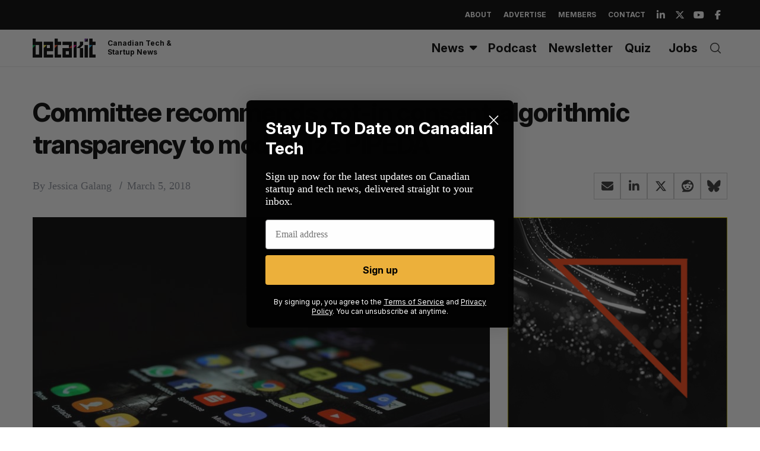

--- FILE ---
content_type: text/html; charset=utf-8
request_url: https://www.google.com/recaptcha/api2/aframe
body_size: 269
content:
<!DOCTYPE HTML><html><head><meta http-equiv="content-type" content="text/html; charset=UTF-8"></head><body><script nonce="BX-HyEq5l6j7-HVY0mPg5g">/** Anti-fraud and anti-abuse applications only. See google.com/recaptcha */ try{var clients={'sodar':'https://pagead2.googlesyndication.com/pagead/sodar?'};window.addEventListener("message",function(a){try{if(a.source===window.parent){var b=JSON.parse(a.data);var c=clients[b['id']];if(c){var d=document.createElement('img');d.src=c+b['params']+'&rc='+(localStorage.getItem("rc::a")?sessionStorage.getItem("rc::b"):"");window.document.body.appendChild(d);sessionStorage.setItem("rc::e",parseInt(sessionStorage.getItem("rc::e")||0)+1);localStorage.setItem("rc::h",'1769912773824');}}}catch(b){}});window.parent.postMessage("_grecaptcha_ready", "*");}catch(b){}</script></body></html>

--- FILE ---
content_type: application/javascript
request_url: https://cdn.betakit.com/wp-content/plugins/add-to-calendar-button/lib/atcb.min.js?ver=1769100381
body_size: 114442
content:
/**
 * Minified by jsDelivr using Terser v5.39.0.
 * Original file: /npm/add-to-calendar-button@2.13.5/dist/atcb.js
 *
 * Do NOT use SRI with dynamically generated files! More information: https://www.jsdelivr.com/using-sri-with-dynamic-files
 */
!function(){window.atcb_action=function(t,e,a=!1){return async function(t,e,a=!1){if(!d())return;let n;try{n=await async function(){const e=Rt(t);if(e.prokey&&""!==e.prokey&&(e.proKey=e.prokey),!e.proKey||""===e.proKey)return e;try{return await Ee(e.proKey,null,e)}catch(t){throw new Error(t.message)}}()}catch(t){return void console.error(t)}n.debug="true"===n.debug;try{await P(n)}catch(t){throw n.debug&&console.error(t),new Error("Add to Calendar Button generation failed: no data provided or missing required fields - see console logs for details")}n=await S(n);let o=document.body;n.trigger="click",e?(o=e,e.id&&""!==e.id?n.identifier=e.id:(n.identifier&&""!=n.identifier&&/^[\w-]+$/.test(n.identifier)?n.identifier="atcb-btn-"+n.identifier:n.identifier="atcb-btn-custom",e.id=n.identifier),"dropdown"!==n.listStyle&&"dropdown-static"!==n.listStyle&&"dropup-static"!==n.listStyle||(n.listStyle="modal")):(n.identifier="atcb-btn-custom",n.listStyle="modal");try{await Q(n)}catch(t){return console.error(t),!1}const r=1===n.options.length,i=document.getElementById("atcb-customTrigger-"+n.identifier+"-host");i&&(rt(i.shadowRoot,!1),k[`${k.active}`]&&delete k[`${k.active}`],i.remove());if(ce("initialization",n.identifier,n.identifier),!n.blockInteraction&&!n.hidden){const t=document.createElement("div");if(n.cspnonce&&""!==n.cspnonce&&t.setAttribute("cspnonce",n.cspnonce),t.id="atcb-customTrigger-"+n.identifier+"-host",o===document.body?document.body.append(t):o.after(t),e){const a=e.getBoundingClientRect();t.style.position="relative",t.style.left=-a.width+"px",t.style.top=a.height+"px"}t.setAttribute("atcb-button-id",n.identifier),t.attachShadow({mode:"open",delegateFocus:!0});const i=document.createElement("template");i.innerHTML=ve,t.shadowRoot.append(i.content.cloneNode(!0));const l=t.shadowRoot.querySelector(".atcb-initialized");Ce(n),Te(t.shadowRoot,n),t.shadowRoot.querySelector(".atcb-initialized").setAttribute("lang",n.language),Ae(t.shadowRoot,l,n),Oe(t.shadowRoot,n),n.rsvp&&Object.keys(n.rsvp).length>0?lt(t.shadowRoot,n,e,a):r?(await Tt(t.shadowRoot,n.options[0],n,"all",a),ce("openSingletonLink",n.identifier,n.identifier)):nt(t.shadowRoot,"open",n,e,a)}ze(n.proKey,n.hideBranding,n.debug),n.debug&&console.log('Add to Calendar Button "'+n.identifier+'" triggered');return n.identifier}(t,e,a)}
/*!
 *  @preserve
 *
 * ++++++++++++++++++++++++++++++++++++++
 * Add to Calendar TimeZones iCal Library
 * ++++++++++++++++++++++++++++++++++++++
 *
 * Version: 1.10.0
 * Creator: Jens Kuerschner (https://jenskuerschner.de)
 * Project: https://github.com/add2cal/timezones-ical-library
 * License: Apache-2.0
 *
 */;const t={Zulu:["Etc/UTC",0],WET:["Europe/Lisbon",1],"W-SU":["Europe/Moscow",2],Universal:["Etc/UTC",0],UTC:["Etc/UTC",0],UCT:["Etc/UTC",0],Turkey:["Europe/Istanbul",3],Singapore:["Asia/Singapore",4],ROK:["Asia/Seoul",5],ROC:["Asia/Taipei",6],Portugal:["Europe/Lisbon",1],Poland:["Europe/Warsaw",7],PST8PDT:["America/Los_Angeles",8],PRC:["Asia/Shanghai",9],Navajo:["America/Denver",10],NZ:["Pacific/Auckland",11],"NZ-CHAT":["Pacific/Chatham",12],MST7MDT:["America/Denver",10],MST:["America/Phoenix",13],MET:["Europe/Brussels",14],Libya:["Africa/Tripoli",15],Kwajalein:["Pacific/Kwajalein",16],Japan:["Asia/Tokyo",17],Jamaica:["America/Jamaica",18],Israel:["Asia/Jerusalem",19],Iran:["Asia/Tehran",20],Iceland:["Africa/Abidjan",21],Hongkong:["Asia/Hong_Kong",22],HST:["Pacific/Honolulu",23],Greenwich:["Etc/GMT",24],GMT0:["Etc/GMT",24],GMT:["Etc/GMT",24],"GMT-0":["Etc/GMT",24],"GMT+0":["Etc/GMT",24],GB:["Europe/London",25],"GB-Eire":["Europe/London",25],Eire:["Europe/Dublin",26],Egypt:["Africa/Cairo",27],EST5EDT:["America/New_York",28],EST:["America/Panama",29],EET:["Europe/Athens",30],Cuba:["America/Havana",31],CST6CDT:["America/Chicago",32],CET:["Europe/Brussels",14],US:{Samoa:["Pacific/Pago_Pago",33],Pacific:["America/Los_Angeles",8],Mountain:["America/Denver",10],Michigan:["America/Detroit",34],"Indiana-Starke":["America/Indiana/Knox",35],Hawaii:["Pacific/Honolulu",23],Eastern:["America/New_York",28],"East-Indiana":["America/Indiana/Indianapolis",36],Central:["America/Chicago",32],Arizona:["America/Phoenix",13],Aleutian:["America/Adak",37],Alaska:["America/Anchorage",38]},Pacific:{Yap:["Pacific/Port_Moresby",39],Wallis:["Pacific/Tarawa",40],Wake:["Pacific/Tarawa",40],Truk:["Pacific/Port_Moresby",39],Tongatapu:["",41],Tarawa:["",40],Tahiti:["",42],Samoa:["Pacific/Pago_Pago",33],Saipan:["Pacific/Guam",43],Rarotonga:["",44],Port_Moresby:["",39],Ponape:["Pacific/Guadalcanal",45],Pohnpei:["Pacific/Guadalcanal",45],Pitcairn:["",46],Palau:["",47],Pago_Pago:["",33],Noumea:["",48],Norfolk:["",49],Niue:["",50],Nauru:["",51],Midway:["Pacific/Pago_Pago",33],Marquesas:["",52],Majuro:["Pacific/Tarawa",40],Kwajalein:["",16],Kosrae:["",53],Kiritimati:["",54],Kanton:["",55],Johnston:["Pacific/Honolulu",23],Honolulu:["",23],Guam:["",43],Guadalcanal:["",45],Gambier:["",56],Galapagos:["",57],Funafuti:["Pacific/Tarawa",40],Fiji:["",58],Fakaofo:["",59],Enderbury:["Pacific/Kanton",55],Efate:["",60],Easter:["",61],Chuuk:["Pacific/Port_Moresby",39],Chatham:["",12],Bougainville:["",62],Auckland:["",11],Apia:["",63]},Mexico:{General:["America/Mexico_City",64],BajaSur:["America/Mazatlan",65],BajaNorte:["America/Tijuana",66]},Indian:{Reunion:["Asia/Dubai",67],Mayotte:["Africa/Nairobi",68],Mauritius:["",69],Maldives:["",70],Mahe:["Asia/Dubai",67],Kerguelen:["Indian/Maldives",70],Comoro:["Africa/Nairobi",68],Cocos:["Asia/Yangon",71],Christmas:["Asia/Bangkok",72],Chagos:["",73],Antananarivo:["Africa/Nairobi",68]},Europe:{Zurich:["",74],Zaporozhye:["Europe/Kyiv",75],Zagreb:["Europe/Belgrade",76],Warsaw:["",7],Volgograd:["",77],Vilnius:["",78],Vienna:["",79],Vatican:["Europe/Rome",80],Vaduz:["Europe/Zurich",74],Uzhgorod:["Europe/Kyiv",75],Ulyanovsk:["",81],Tiraspol:["Europe/Chisinau",82],Tirane:["",83],Tallinn:["",84],Stockholm:["Europe/Berlin",85],Sofia:["",86],Skopje:["Europe/Belgrade",76],Simferopol:["",87],Saratov:["",88],Sarajevo:["Europe/Belgrade",76],San_Marino:["Europe/Rome",80],Samara:["",89],Rome:["",80],Riga:["",90],Prague:["",91],Podgorica:["Europe/Belgrade",76],Paris:["",92],Oslo:["Europe/Berlin",85],Nicosia:["Asia/Nicosia",93],Moscow:["",2],Monaco:["Europe/Paris",92],Minsk:["",94],Mariehamn:["Europe/Helsinki",95],Malta:["",96],Madrid:["",97],Luxembourg:["Europe/Brussels",14],London:["",25],Ljubljana:["Europe/Belgrade",76],Lisbon:["",1],Kyiv:["",75],Kirov:["",98],Kiev:["Europe/Kyiv",75],Kaliningrad:["",99],Jersey:["Europe/London",25],Istanbul:["",3],Isle_of_Man:["Europe/London",25],Helsinki:["",95],Guernsey:["Europe/London",25],Gibraltar:["",100],Dublin:["",26],Copenhagen:["Europe/Berlin",85],Chisinau:["",82],Busingen:["Europe/Zurich",74],Budapest:["",101],Bucharest:["",102],Brussels:["",14],Bratislava:["Europe/Prague",91],Berlin:["",85],Belgrade:["",76],Belfast:["Europe/London",25],Athens:["",30],Astrakhan:["",103],Andorra:["",104],Amsterdam:["Europe/Brussels",14]},Etc:{Zulu:["Etc/UTC",0],Universal:["Etc/UTC",0],UTC:["",0],UCT:["Etc/UTC",0],Greenwich:["Etc/GMT",24],GMT0:["Etc/GMT",24],GMT:["",24],"GMT-9":["",105],"GMT-8":["",106],"GMT-7":["",107],"GMT-6":["",108],"GMT-5":["",109],"GMT-4":["",110],"GMT-3":["",111],"GMT-2":["",112],"GMT-14":["",113],"GMT-13":["",114],"GMT-12":["",115],"GMT-11":["",116],"GMT-10":["",117],"GMT-1":["",118],"GMT-0":["Etc/GMT",24],"GMT+9":["",119],"GMT+8":["",120],"GMT+7":["",121],"GMT+6":["",122],"GMT+5":["",123],"GMT+4":["",124],"GMT+3":["",125],"GMT+2":["",126],"GMT+12":["",127],"GMT+11":["",128],"GMT+10":["",129],"GMT+1":["",130],"GMT+0":["Etc/GMT",24]},Chile:{EasterIsland:["Pacific/Easter",61],Continental:["America/Santiago",131]},Canada:{Yukon:["America/Whitehorse",132],Saskatchewan:["America/Regina",133],Pacific:["America/Vancouver",134],Newfoundland:["America/St_Johns",135],Mountain:["America/Edmonton",136],Eastern:["America/Toronto",137],Central:["America/Winnipeg",138],Atlantic:["America/Halifax",139]},Brazil:{West:["America/Manaus",140],East:["America/Sao_Paulo",141],DeNoronha:["America/Noronha",142],Acre:["America/Rio_Branco",143]},Australia:{Yancowinna:["Australia/Broken_Hill",144],West:["Australia/Perth",145],Victoria:["Australia/Melbourne",146],Tasmania:["Australia/Hobart",147],Sydney:["",148],South:["Australia/Adelaide",149],Queensland:["Australia/Brisbane",150],Perth:["",145],North:["Australia/Darwin",151],NSW:["Australia/Sydney",148],Melbourne:["",146],Lord_Howe:["",152],Lindeman:["",153],LHI:["Australia/Lord_Howe",152],Hobart:["",147],Eucla:["",154],Darwin:["",151],Currie:["Australia/Hobart",147],Canberra:["Australia/Sydney",148],Broken_Hill:["",144],Brisbane:["",150],Adelaide:["",149],ACT:["Australia/Sydney",148]},Atlantic:{Stanley:["",155],St_Helena:["Africa/Abidjan",21],South_Georgia:["",156],Reykjavik:["Africa/Abidjan",21],Madeira:["",157],Jan_Mayen:["Europe/Berlin",85],Faroe:["",158],Faeroe:["Atlantic/Faroe",158],Cape_Verde:["",159],Canary:["",160],Bermuda:["",161],Azores:["",162]},Asia:{Yerevan:["",163],Yekaterinburg:["",164],Yangon:["",71],Yakutsk:["",165],Vladivostok:["",166],Vientiane:["Asia/Bangkok",72],"Ust-Nera":["",167],Urumqi:["",168],Ulan_Bator:["Asia/Ulaanbaatar",169],Ulaanbaatar:["",169],Ujung_Pandang:["Asia/Makassar",170],Tomsk:["",171],Tokyo:["",17],Thimphu:["",172],Thimbu:["Asia/Thimphu",172],Tel_Aviv:["Asia/Jerusalem",19],Tehran:["",20],Tbilisi:["",173],Tashkent:["",174],Taipei:["",6],Srednekolymsk:["",175],Singapore:["",4],Shanghai:["",9],Seoul:["",5],Samarkand:["",176],Sakhalin:["",177],Saigon:["Asia/Ho_Chi_Minh",178],Riyadh:["",179],Rangoon:["Asia/Yangon",71],Qyzylorda:["",180],Qostanay:["",181],Qatar:["",182],Pyongyang:["",183],Pontianak:["",184],Phnom_Penh:["Asia/Bangkok",72],Oral:["",185],Omsk:["",186],Novosibirsk:["",187],Novokuznetsk:["",188],Nicosia:["",93],Muscat:["Asia/Dubai",67],Manila:["",189],Makassar:["",170],Magadan:["",190],Macau:["",191],Macao:["Asia/Macau",191],Kuwait:["Asia/Riyadh",179],Kuching:["",192],Kuala_Lumpur:["Asia/Singapore",4],Krasnoyarsk:["",193],Kolkata:["",194],Khandyga:["",195],Katmandu:["Asia/Kathmandu",196],Kathmandu:["",196],Kashgar:["Asia/Urumqi",168],Karachi:["",197],Kamchatka:["",198],Kabul:["",199],Jerusalem:["",19],Jayapura:["",200],Jakarta:["",201],Istanbul:["Europe/Istanbul",3],Irkutsk:["",202],Hovd:["",203],Hong_Kong:["",22],Ho_Chi_Minh:["",178],Hebron:["",204],Harbin:["Asia/Shanghai",9],Gaza:["",205],Famagusta:["",206],Dushanbe:["",207],Dubai:["",67],Dili:["",208],Dhaka:["",209],Damascus:["",210],Dacca:["Asia/Dhaka",209],Colombo:["",211],Chungking:["Asia/Shanghai",9],Chongqing:["Asia/Shanghai",9],Choibalsan:["Asia/Ulaanbaatar",169],Chita:["",212],Calcutta:["Asia/Kolkata",194],Brunei:["Asia/Kuching",192],Bishkek:["",213],Beirut:["",214],Barnaul:["",215],Bangkok:["",72],Baku:["",216],Bahrain:["Asia/Qatar",182],Baghdad:["",217],Atyrau:["",218],Ashkhabad:["Asia/Ashgabat",219],Ashgabat:["",219],Aqtobe:["",220],Aqtau:["",221],Anadyr:["",222],Amman:["",223],Almaty:["",224],Aden:["Asia/Riyadh",179]},Arctic:{Longyearbyen:["Europe/Berlin",85]},Antarctica:{Vostok:["",225],Troll:["",226],Syowa:["Asia/Riyadh",179],South_Pole:["Pacific/Auckland",11],Rothera:["",227],Palmer:["",228],McMurdo:["Pacific/Auckland",11],Mawson:["",229],Macquarie:["",230],DumontDUrville:["Pacific/Port_Moresby",39],Davis:["",231],Casey:["",232]},America:{Yellowknife:["America/Edmonton",136],Yakutat:["",233],Winnipeg:["",138],Whitehorse:["",132],Virgin:["America/Puerto_Rico",234],Vancouver:["",134],Tortola:["America/Puerto_Rico",234],Toronto:["",137],Tijuana:["",66],Thunder_Bay:["America/Toronto",137],Thule:["",235],Tegucigalpa:["",236],Swift_Current:["",237],St_Vincent:["America/Puerto_Rico",234],St_Thomas:["America/Puerto_Rico",234],St_Lucia:["America/Puerto_Rico",234],St_Kitts:["America/Puerto_Rico",234],St_Johns:["",135],St_Barthelemy:["America/Puerto_Rico",234],Sitka:["",238],Shiprock:["America/Denver",10],Scoresbysund:["",239],Sao_Paulo:["",141],Santo_Domingo:["",240],Santiago:["",131],Santarem:["",241],Santa_Isabel:["America/Tijuana",66],Rosario:["America/Argentina/Cordoba",242],Rio_Branco:["",143],Resolute:["",243],Regina:["",133],Recife:["",244],Rankin_Inlet:["",245],Rainy_River:["America/Winnipeg",138],Punta_Arenas:["",246],Puerto_Rico:["",234],Porto_Velho:["",247],Porto_Acre:["America/Rio_Branco",143],Port_of_Spain:["America/Puerto_Rico",234],"Port-au-Prince":["",248],Phoenix:["",13],Paramaribo:["",249],Pangnirtung:["America/Iqaluit",250],Panama:["",29],Ojinaga:["",251],Nuuk:["",252],Noronha:["",142],Nome:["",253],Nipigon:["America/Toronto",137],New_York:["",28],Nassau:["America/Toronto",137],Montserrat:["America/Puerto_Rico",234],Montreal:["America/Toronto",137],Montevideo:["",254],Monterrey:["",255],Moncton:["",256],Miquelon:["",257],Mexico_City:["",64],Metlakatla:["",258],Merida:["",259],Menominee:["",260],Mendoza:["America/Argentina/Mendoza",261],Mazatlan:["",65],Matamoros:["",262],Martinique:["",263],Marigot:["America/Puerto_Rico",234],Manaus:["",140],Managua:["",264],Maceio:["",265],Lower_Princes:["America/Puerto_Rico",234],Louisville:["America/Kentucky/Louisville",266],Los_Angeles:["",8],Lima:["",267],La_Paz:["",268],Kralendijk:["America/Puerto_Rico",234],Knox_IN:["America/Indiana/Knox",35],Juneau:["",269],Jujuy:["America/Argentina/Jujuy",270],Jamaica:["",18],Iqaluit:["",250],Inuvik:["",271],Indianapolis:["America/Indiana/Indianapolis",36],Hermosillo:["",272],Havana:["",31],Halifax:["",139],Guyana:["",273],Guayaquil:["",274],Guatemala:["",275],Guadeloupe:["America/Puerto_Rico",234],Grenada:["America/Puerto_Rico",234],Grand_Turk:["",276],Goose_Bay:["",277],Godthab:["America/Nuuk",252],Glace_Bay:["",278],Fortaleza:["",279],Fort_Wayne:["America/Indiana/Indianapolis",36],Fort_Nelson:["",280],Ensenada:["America/Tijuana",66],El_Salvador:["",281],Eirunepe:["",282],Edmonton:["",136],Dominica:["America/Puerto_Rico",234],Detroit:["",34],Denver:["",10],Dawson_Creek:["",283],Dawson:["",284],Danmarkshavn:["",285],Curacao:["America/Puerto_Rico",234],Cuiaba:["",286],Creston:["America/Phoenix",13],Coyhaique:["",287],Costa_Rica:["",288],Cordoba:["America/Argentina/Cordoba",242],Coral_Harbour:["America/Panama",29],Ciudad_Juarez:["",289],Chihuahua:["",290],Chicago:["",32],Cayman:["America/Panama",29],Cayenne:["",291],Catamarca:["America/Argentina/Catamarca",292],Caracas:["",293],Cancun:["",294],Campo_Grande:["",295],Cambridge_Bay:["",296],Buenos_Aires:["America/Argentina/Buenos_Aires",297],Boise:["",298],Bogota:["",299],Boa_Vista:["",300],"Blanc-Sablon":["America/Puerto_Rico",234],Belize:["",301],Belem:["",302],Barbados:["",303],Bahia_Banderas:["",304],Bahia:["",305],Atka:["America/Adak",37],Atikokan:["America/Panama",29],Asuncion:["",306],Aruba:["America/Puerto_Rico",234],Araguaina:["",307],Antigua:["America/Puerto_Rico",234],Anguilla:["America/Puerto_Rico",234],Anchorage:["",38],Adak:["",37],North_Dakota:{New_Salem:["",308],Center:["",309],Beulah:["",310]},Kentucky:{Monticello:["",311],Louisville:["",266]},Indiana:{Winamac:["",312],Vincennes:["",313],Vevay:["",314],Tell_City:["",315],Petersburg:["",316],Marengo:["",317],Knox:["",35],Indianapolis:["",36]},Argentina:{Ushuaia:["",318],Tucuman:["",319],San_Luis:["",320],San_Juan:["",321],Salta:["",322],Rio_Gallegos:["",323],Mendoza:["",261],La_Rioja:["",324],Jujuy:["",270],Cordoba:["",242],ComodRivadavia:["America/Argentina/Catamarca",292],Catamarca:["",292],Buenos_Aires:["",297]}},Africa:{Windhoek:["",325],Tunis:["",326],Tripoli:["",15],Timbuktu:["Africa/Abidjan",21],Sao_Tome:["",327],"Porto-Novo":["Africa/Lagos",328],Ouagadougou:["Africa/Abidjan",21],Nouakchott:["Africa/Abidjan",21],Niamey:["Africa/Lagos",328],Ndjamena:["",329],Nairobi:["",68],Monrovia:["",330],Mogadishu:["Africa/Nairobi",68],Mbabane:["Africa/Johannesburg",331],Maseru:["Africa/Johannesburg",331],Maputo:["",332],Malabo:["Africa/Lagos",328],Lusaka:["Africa/Maputo",332],Lubumbashi:["Africa/Maputo",332],Luanda:["Africa/Lagos",328],Lome:["Africa/Abidjan",21],Libreville:["Africa/Lagos",328],Lagos:["",328],Kinshasa:["Africa/Lagos",328],Kigali:["Africa/Maputo",332],Khartoum:["",333],Kampala:["Africa/Nairobi",68],Juba:["",334],Johannesburg:["",331],Harare:["Africa/Maputo",332],Gaborone:["Africa/Maputo",332],Freetown:["Africa/Abidjan",21],El_Aaiun:["",335],Douala:["Africa/Lagos",328],Djibouti:["Africa/Nairobi",68],Dar_es_Salaam:["Africa/Nairobi",68],Dakar:["Africa/Abidjan",21],Conakry:["Africa/Abidjan",21],Ceuta:["",336],Casablanca:["",337],Cairo:["",27],Bujumbura:["Africa/Maputo",332],Brazzaville:["Africa/Lagos",328],Blantyre:["Africa/Maputo",332],Bissau:["",338],Banjul:["Africa/Abidjan",21],Bangui:["Africa/Lagos",328],Bamako:["Africa/Abidjan",21],Asmera:["Africa/Nairobi",68],Asmara:["Africa/Nairobi",68],Algiers:["",339],Addis_Ababa:["Africa/Nairobi",68],Accra:["Africa/Abidjan",21],Abidjan:["",21]}},e=["20250523T094234Z<n>X-LIC-LOCATION:Etc/UTC<n><bs><n><tz>UTC<n><of>+0000<n><ot>+0000<n><s>19700101T000000<n><es><n>","20250523T094234Z<n>X-LIC-LOCATION:Europe/Lisbon<n><bs><n><tz>WET<n><of>+0100<n><ot>+0000<n><s>19701025T020000<n><r>FREQ=YEARLY;BYMONTH=10;BYDAY=-1SU<n><es><n><bd><n><tz>WEST<n><of>+0000<n><ot>+0100<n><s>19700329T010000<n><r>FREQ=YEARLY;BYMONTH=3;BYDAY=-1SU<n><ed><n>","20250523T094234Z<n>X-LIC-LOCATION:Europe/Moscow<n><bs><n><tz>MSK<n><of>+0300<n><ot>+0300<n><s>19700101T000000<n><es><n>","20250523T094234Z<n>X-LIC-LOCATION:Europe/Istanbul<n><bs><n><tz>+03<n><of>+0300<n><ot>+0300<n><s>19700101T000000<n><es><n>","20250523T094234Z<n>X-LIC-LOCATION:Asia/Singapore<n><bs><n><tz>+08<n><of>+0800<n><ot>+0800<n><s>19700101T000000<n><es><n>","20250523T094234Z<n>X-LIC-LOCATION:Asia/Seoul<n><bs><n><tz>KST<n><of>+0900<n><ot>+0900<n><s>19700101T000000<n><es><n>","20250523T094234Z<n>X-LIC-LOCATION:Asia/Taipei<n><bs><n><tz>CST<n><of>+0800<n><ot>+0800<n><s>19700101T000000<n><es><n>","20250523T094234Z<n>X-LIC-LOCATION:Europe/Warsaw<n><bd><n><tz>CEST<n><of>+0100<n><ot>+0200<n><s>19700329T020000<n><r>FREQ=YEARLY;BYMONTH=3;BYDAY=-1SU<n><ed><n><bs><n><tz>CET<n><of>+0200<n><ot>+0100<n><s>19701025T030000<n><r>FREQ=YEARLY;BYMONTH=10;BYDAY=-1SU<n><es><n>","20250523T094234Z<n>X-LIC-LOCATION:America/Los_Angeles<n><bd><n><tz>PDT<n><of>-0800<n><ot>-0700<n><s>19700308T020000<n><r>FREQ=YEARLY;BYMONTH=3;BYDAY=2SU<n><ed><n><bs><n><tz>PST<n><of>-0700<n><ot>-0800<n><s>19701101T020000<n><r>FREQ=YEARLY;BYMONTH=11;BYDAY=1SU<n><es><n>","20250523T094234Z<n>X-LIC-LOCATION:Asia/Shanghai<n><bs><n><tz>CST<n><of>+0800<n><ot>+0800<n><s>19700101T000000<n><es><n>","20250523T094234Z<n>X-LIC-LOCATION:America/Denver<n><bd><n><tz>MDT<n><of>-0700<n><ot>-0600<n><s>19700308T020000<n><r>FREQ=YEARLY;BYMONTH=3;BYDAY=2SU<n><ed><n><bs><n><tz>MST<n><of>-0600<n><ot>-0700<n><s>19701101T020000<n><r>FREQ=YEARLY;BYMONTH=11;BYDAY=1SU<n><es><n>","20250523T094234Z<n>X-LIC-LOCATION:Pacific/Auckland<n><bd><n><tz>NZDT<n><of>+1200<n><ot>+1300<n><s>19700927T020000<n><r>FREQ=YEARLY;BYMONTH=9;BYDAY=-1SU<n><ed><n><bs><n><tz>NZST<n><of>+1300<n><ot>+1200<n><s>19700405T030000<n><r>FREQ=YEARLY;BYMONTH=4;BYDAY=1SU<n><es><n>","20250523T094234Z<n>X-LIC-LOCATION:Pacific/Chatham<n><bd><n><tz>+1345<n><of>+1245<n><ot>+1345<n><s>19700927T024500<n><r>FREQ=YEARLY;BYMONTH=9;BYDAY=-1SU<n><ed><n><bs><n><tz>+1245<n><of>+1345<n><ot>+1245<n><s>19700405T034500<n><r>FREQ=YEARLY;BYMONTH=4;BYDAY=1SU<n><es><n>","20250523T094234Z<n>X-LIC-LOCATION:America/Phoenix<n><bs><n><tz>MST<n><of>-0700<n><ot>-0700<n><s>19700101T000000<n><es><n>","20250523T094234Z<n>X-LIC-LOCATION:Europe/Brussels<n><bd><n><tz>CEST<n><of>+0100<n><ot>+0200<n><s>19700329T020000<n><r>FREQ=YEARLY;BYMONTH=3;BYDAY=-1SU<n><ed><n><bs><n><tz>CET<n><of>+0200<n><ot>+0100<n><s>19701025T030000<n><r>FREQ=YEARLY;BYMONTH=10;BYDAY=-1SU<n><es><n>","20250523T094234Z<n>X-LIC-LOCATION:Africa/Tripoli<n><bs><n><tz>EET<n><of>+0200<n><ot>+0200<n><s>19700101T000000<n><es><n>","20250523T094234Z<n>X-LIC-LOCATION:Pacific/Kwajalein<n><bs><n><tz>+12<n><of>+1200<n><ot>+1200<n><s>19700101T000000<n><es><n>","20250523T094234Z<n>X-LIC-LOCATION:Asia/Tokyo<n><bs><n><tz>JST<n><of>+0900<n><ot>+0900<n><s>19700101T000000<n><es><n>","20250523T094234Z<n>X-LIC-LOCATION:America/Jamaica<n><bs><n><tz>EST<n><of>-0500<n><ot>-0500<n><s>19700101T000000<n><es><n>","20250523T094234Z<n>X-LIC-LOCATION:Asia/Jerusalem<n><bd><n><tz>IDT<n><of>+0200<n><ot>+0300<n><s>19700327T020000<n><r>FREQ=YEARLY;BYMONTH=3;BYDAY=-1FR<n><ed><n><bs><n><tz>IST<n><of>+0300<n><ot>+0200<n><s>19701025T020000<n><r>FREQ=YEARLY;BYMONTH=10;BYDAY=-1SU<n><es><n>","20250523T094234Z<n>X-LIC-LOCATION:Asia/Tehran<n><bs><n><tz>+0330<n><of>+0330<n><ot>+0330<n><s>19700101T000000<n><es><n>","20250523T094234Z<n>X-LIC-LOCATION:Africa/Abidjan<n><bs><n><tz>GMT<n><of>+0000<n><ot>+0000<n><s>19700101T000000<n><es><n>","20250523T094234Z<n>X-LIC-LOCATION:Asia/Hong_Kong<n><bs><n><tz>HKT<n><of>+0800<n><ot>+0800<n><s>19700101T000000<n><es><n>","20250523T094234Z<n>X-LIC-LOCATION:Pacific/Honolulu<n><bs><n><tz>HST<n><of>-1000<n><ot>-1000<n><s>19700101T000000<n><es><n>","20250523T094234Z<n>X-LIC-LOCATION:Etc/GMT<n><bs><n><tz>GMT<n><of>+0000<n><ot>+0000<n><s>19700101T000000<n><es><n>","20250523T094234Z<n>X-LIC-LOCATION:Europe/London<n><bd><n><tz>BST<n><of>+0000<n><ot>+0100<n><s>19700329T010000<n><r>FREQ=YEARLY;BYMONTH=3;BYDAY=-1SU<n><ed><n><bs><n><tz>GMT<n><of>+0100<n><ot>+0000<n><s>19701025T020000<n><r>FREQ=YEARLY;BYMONTH=10;BYDAY=-1SU<n><es><n>","20250523T094234Z<n>X-LIC-LOCATION:Europe/Dublin<n><bs><n><tz>IST<n><of>+0000<n><ot>+0100<n><s>19700329T010000<n><r>FREQ=YEARLY;BYMONTH=3;BYDAY=-1SU<n><es><n><bd><n><tz>GMT<n><of>+0100<n><ot>+0000<n><s>19701025T020000<n><r>FREQ=YEARLY;BYMONTH=10;BYDAY=-1SU<n><ed><n>","20250523T094234Z<n>X-LIC-LOCATION:Africa/Cairo<n><bd><n><tz>EEST<n><of>+0200<n><ot>+0300<n><s>19700424T000000<n><r>FREQ=YEARLY;BYMONTH=4;BYDAY=-1FR<n><ed><n><bs><n><tz>EET<n><of>+0300<n><ot>+0200<n><s>19701030T000000<n><r>FREQ=YEARLY;BYMONTH=10;BYDAY=-1FR<n><es><n>","20250523T094234Z<n>X-LIC-LOCATION:America/New_York<n><bd><n><tz>EDT<n><of>-0500<n><ot>-0400<n><s>19700308T020000<n><r>FREQ=YEARLY;BYMONTH=3;BYDAY=2SU<n><ed><n><bs><n><tz>EST<n><of>-0400<n><ot>-0500<n><s>19701101T020000<n><r>FREQ=YEARLY;BYMONTH=11;BYDAY=1SU<n><es><n>","20250523T094234Z<n>X-LIC-LOCATION:America/Panama<n><bs><n><tz>EST<n><of>-0500<n><ot>-0500<n><s>19700101T000000<n><es><n>","20250523T094234Z<n>X-LIC-LOCATION:Europe/Athens<n><bd><n><tz>EEST<n><of>+0200<n><ot>+0300<n><s>19700329T030000<n><r>FREQ=YEARLY;BYMONTH=3;BYDAY=-1SU<n><ed><n><bs><n><tz>EET<n><of>+0300<n><ot>+0200<n><s>19701025T040000<n><r>FREQ=YEARLY;BYMONTH=10;BYDAY=-1SU<n><es><n>","20250523T094234Z<n>X-LIC-LOCATION:America/Havana<n><bs><n><tz>CST<n><of>-0400<n><ot>-0500<n><s>19701101T010000<n><r>FREQ=YEARLY;BYMONTH=11;BYDAY=1SU<n><es><n><bd><n><tz>CDT<n><of>-0500<n><ot>-0400<n><s>19700308T000000<n><r>FREQ=YEARLY;BYMONTH=3;BYDAY=2SU<n><ed><n>","20250523T094234Z<n>X-LIC-LOCATION:America/Chicago<n><bd><n><tz>CDT<n><of>-0600<n><ot>-0500<n><s>19700308T020000<n><r>FREQ=YEARLY;BYMONTH=3;BYDAY=2SU<n><ed><n><bs><n><tz>CST<n><of>-0500<n><ot>-0600<n><s>19701101T020000<n><r>FREQ=YEARLY;BYMONTH=11;BYDAY=1SU<n><es><n>","20250523T094234Z<n>X-LIC-LOCATION:Pacific/Pago_Pago<n><bs><n><tz>SST<n><of>-1100<n><ot>-1100<n><s>19700101T000000<n><es><n>","20250523T094234Z<n>X-LIC-LOCATION:America/Detroit<n><bd><n><tz>EDT<n><of>-0500<n><ot>-0400<n><s>19700308T020000<n><r>FREQ=YEARLY;BYMONTH=3;BYDAY=2SU<n><ed><n><bs><n><tz>EST<n><of>-0400<n><ot>-0500<n><s>19701101T020000<n><r>FREQ=YEARLY;BYMONTH=11;BYDAY=1SU<n><es><n>","20250523T094234Z<n>X-LIC-LOCATION:America/Indiana/Knox<n><bd><n><tz>CDT<n><of>-0600<n><ot>-0500<n><s>19700308T020000<n><r>FREQ=YEARLY;BYMONTH=3;BYDAY=2SU<n><ed><n><bs><n><tz>CST<n><of>-0500<n><ot>-0600<n><s>19701101T020000<n><r>FREQ=YEARLY;BYMONTH=11;BYDAY=1SU<n><es><n>","20250523T094234Z<n>X-LIC-LOCATION:America/Indiana/Indianapolis<n><bd><n><tz>EDT<n><of>-0500<n><ot>-0400<n><s>19700308T020000<n><r>FREQ=YEARLY;BYMONTH=3;BYDAY=2SU<n><ed><n><bs><n><tz>EST<n><of>-0400<n><ot>-0500<n><s>19701101T020000<n><r>FREQ=YEARLY;BYMONTH=11;BYDAY=1SU<n><es><n>","20250523T094234Z<n>X-LIC-LOCATION:America/Adak<n><bd><n><tz>HDT<n><of>-1000<n><ot>-0900<n><s>19700308T020000<n><r>FREQ=YEARLY;BYMONTH=3;BYDAY=2SU<n><ed><n><bs><n><tz>HST<n><of>-0900<n><ot>-1000<n><s>19701101T020000<n><r>FREQ=YEARLY;BYMONTH=11;BYDAY=1SU<n><es><n>","20250523T094234Z<n>X-LIC-LOCATION:America/Anchorage<n><bd><n><tz>AKDT<n><of>-0900<n><ot>-0800<n><s>19700308T020000<n><r>FREQ=YEARLY;BYMONTH=3;BYDAY=2SU<n><ed><n><bs><n><tz>AKST<n><of>-0800<n><ot>-0900<n><s>19701101T020000<n><r>FREQ=YEARLY;BYMONTH=11;BYDAY=1SU<n><es><n>","20250523T094234Z<n>X-LIC-LOCATION:Pacific/Port_Moresby<n><bs><n><tz>+10<n><of>+1000<n><ot>+1000<n><s>19700101T000000<n><es><n>","20250523T094234Z<n>X-LIC-LOCATION:Pacific/Tarawa<n><bs><n><tz>+12<n><of>+1200<n><ot>+1200<n><s>19700101T000000<n><es><n>","20250523T094234Z<n>X-LIC-LOCATION:Pacific/Tongatapu<n><bs><n><tz>+13<n><of>+1300<n><ot>+1300<n><s>19700101T000000<n><es><n>","20250523T094234Z<n>X-LIC-LOCATION:Pacific/Tahiti<n><bs><n><tz>-10<n><of>-1000<n><ot>-1000<n><s>19700101T000000<n><es><n>","20250523T094234Z<n>X-LIC-LOCATION:Pacific/Guam<n><bs><n><tz>ChST<n><of>+1000<n><ot>+1000<n><s>19700101T000000<n><es><n>","20250523T094234Z<n>X-LIC-LOCATION:Pacific/Rarotonga<n><bs><n><tz>-10<n><of>-1000<n><ot>-1000<n><s>19700101T000000<n><es><n>","20250523T094234Z<n>X-LIC-LOCATION:Pacific/Guadalcanal<n><bs><n><tz>+11<n><of>+1100<n><ot>+1100<n><s>19700101T000000<n><es><n>","20250523T094234Z<n>X-LIC-LOCATION:Pacific/Pitcairn<n><bs><n><tz>-08<n><of>-0800<n><ot>-0800<n><s>19700101T000000<n><es><n>","20250523T094234Z<n>X-LIC-LOCATION:Pacific/Palau<n><bs><n><tz>+09<n><of>+0900<n><ot>+0900<n><s>19700101T000000<n><es><n>","20250523T094234Z<n>X-LIC-LOCATION:Pacific/Noumea<n><bs><n><tz>+11<n><of>+1100<n><ot>+1100<n><s>19700101T000000<n><es><n>","20250523T094234Z<n>X-LIC-LOCATION:Pacific/Norfolk<n><bd><n><tz>+12<n><of>+1100<n><ot>+1200<n><s>19701004T020000<n><r>FREQ=YEARLY;BYMONTH=10;BYDAY=1SU<n><ed><n><bs><n><tz>+11<n><of>+1200<n><ot>+1100<n><s>19700405T030000<n><r>FREQ=YEARLY;BYMONTH=4;BYDAY=1SU<n><es><n>","20250523T094234Z<n>X-LIC-LOCATION:Pacific/Niue<n><bs><n><tz>-11<n><of>-1100<n><ot>-1100<n><s>19700101T000000<n><es><n>","20250523T094234Z<n>X-LIC-LOCATION:Pacific/Nauru<n><bs><n><tz>+12<n><of>+1200<n><ot>+1200<n><s>19700101T000000<n><es><n>","20250523T094234Z<n>X-LIC-LOCATION:Pacific/Marquesas<n><bs><n><tz>-0930<n><of>-0930<n><ot>-0930<n><s>19700101T000000<n><es><n>","20250523T094234Z<n>X-LIC-LOCATION:Pacific/Kosrae<n><bs><n><tz>+11<n><of>+1100<n><ot>+1100<n><s>19700101T000000<n><es><n>","20250523T094234Z<n>X-LIC-LOCATION:Pacific/Kiritimati<n><bs><n><tz>+14<n><of>+1400<n><ot>+1400<n><s>19700101T000000<n><es><n>","20250523T094234Z<n>X-LIC-LOCATION:Pacific/Kanton<n><bs><n><tz>+13<n><of>+1300<n><ot>+1300<n><s>19700101T000000<n><es><n>","20250523T094234Z<n>X-LIC-LOCATION:Pacific/Gambier<n><bs><n><tz>-09<n><of>-0900<n><ot>-0900<n><s>19700101T000000<n><es><n>","20250523T094234Z<n>X-LIC-LOCATION:Pacific/Galapagos<n><bs><n><tz>-06<n><of>-0600<n><ot>-0600<n><s>19700101T000000<n><es><n>","20250523T094234Z<n>X-LIC-LOCATION:Pacific/Fiji<n><bs><n><tz>+12<n><of>+1200<n><ot>+1200<n><s>19700101T000000<n><es><n>","20250523T094234Z<n>X-LIC-LOCATION:Pacific/Fakaofo<n><bs><n><tz>+13<n><of>+1300<n><ot>+1300<n><s>19700101T000000<n><es><n>","20250523T094234Z<n>X-LIC-LOCATION:Pacific/Efate<n><bs><n><tz>+11<n><of>+1100<n><ot>+1100<n><s>19700101T000000<n><es><n>","20250523T094234Z<n>X-LIC-LOCATION:Pacific/Easter<n><bs><n><tz>-06<n><of>-0500<n><ot>-0600<n><s>19700404T220000<n><r>FREQ=YEARLY;BYMONTH=4;BYDAY=1SA<n><es><n><bd><n><tz>-05<n><of>-0600<n><ot>-0500<n><s>19700905T220000<n><r>FREQ=YEARLY;BYMONTH=9;BYDAY=1SA<n><ed><n>","20250523T094234Z<n>X-LIC-LOCATION:Pacific/Bougainville<n><bs><n><tz>+11<n><of>+1100<n><ot>+1100<n><s>19700101T000000<n><es><n>","20250523T094234Z<n>X-LIC-LOCATION:Pacific/Apia<n><bs><n><tz>+13<n><of>+1300<n><ot>+1300<n><s>19700101T000000<n><es><n>","20250523T094234Z<n>X-LIC-LOCATION:America/Mexico_City<n><bs><n><tz>CST<n><of>-0600<n><ot>-0600<n><s>19700101T000000<n><es><n>","20250523T094234Z<n>X-LIC-LOCATION:America/Mazatlan<n><bs><n><tz>MST<n><of>-0700<n><ot>-0700<n><s>19700101T000000<n><es><n>","20250523T094234Z<n>X-LIC-LOCATION:America/Tijuana<n><bd><n><tz>PDT<n><of>-0800<n><ot>-0700<n><s>19700308T020000<n><r>FREQ=YEARLY;BYMONTH=3;BYDAY=2SU<n><ed><n><bs><n><tz>PST<n><of>-0700<n><ot>-0800<n><s>19701101T020000<n><r>FREQ=YEARLY;BYMONTH=11;BYDAY=1SU<n><es><n>","20250523T094234Z<n>X-LIC-LOCATION:Asia/Dubai<n><bs><n><tz>+04<n><of>+0400<n><ot>+0400<n><s>19700101T000000<n><es><n>","20250523T094234Z<n>X-LIC-LOCATION:Africa/Nairobi<n><bs><n><tz>EAT<n><of>+0300<n><ot>+0300<n><s>19700101T000000<n><es><n>","20250523T094234Z<n>X-LIC-LOCATION:Indian/Mauritius<n><bs><n><tz>+04<n><of>+0400<n><ot>+0400<n><s>19700101T000000<n><es><n>","20250523T094234Z<n>X-LIC-LOCATION:Indian/Maldives<n><bs><n><tz>+05<n><of>+0500<n><ot>+0500<n><s>19700101T000000<n><es><n>","20250523T094234Z<n>X-LIC-LOCATION:Asia/Yangon<n><bs><n><tz>+0630<n><of>+0630<n><ot>+0630<n><s>19700101T000000<n><es><n>","20250523T094234Z<n>X-LIC-LOCATION:Asia/Bangkok<n><bs><n><tz>+07<n><of>+0700<n><ot>+0700<n><s>19700101T000000<n><es><n>","20250523T094234Z<n>X-LIC-LOCATION:Indian/Chagos<n><bs><n><tz>+06<n><of>+0600<n><ot>+0600<n><s>19700101T000000<n><es><n>","20250523T094234Z<n>X-LIC-LOCATION:Europe/Zurich<n><bd><n><tz>CEST<n><of>+0100<n><ot>+0200<n><s>19700329T020000<n><r>FREQ=YEARLY;BYMONTH=3;BYDAY=-1SU<n><ed><n><bs><n><tz>CET<n><of>+0200<n><ot>+0100<n><s>19701025T030000<n><r>FREQ=YEARLY;BYMONTH=10;BYDAY=-1SU<n><es><n>","20250523T094234Z<n>X-LIC-LOCATION:Europe/Kyiv<n><bs><n><tz>EET<n><of>+0300<n><ot>+0200<n><s>19701025T040000<n><r>FREQ=YEARLY;BYMONTH=10;BYDAY=-1SU<n><es><n><bd><n><tz>EEST<n><of>+0200<n><ot>+0300<n><s>19700329T030000<n><r>FREQ=YEARLY;BYMONTH=3;BYDAY=-1SU<n><ed><n>","20250523T094234Z<n>X-LIC-LOCATION:Europe/Belgrade<n><bd><n><tz>CEST<n><of>+0100<n><ot>+0200<n><s>19700329T020000<n><r>FREQ=YEARLY;BYMONTH=3;BYDAY=-1SU<n><ed><n><bs><n><tz>CET<n><of>+0200<n><ot>+0100<n><s>19701025T030000<n><r>FREQ=YEARLY;BYMONTH=10;BYDAY=-1SU<n><es><n>","20250523T094234Z<n>X-LIC-LOCATION:Europe/Volgograd<n><bs><n><tz>MSK<n><of>+0300<n><ot>+0300<n><s>19700101T000000<n><es><n>","20250523T094234Z<n>X-LIC-LOCATION:Europe/Vilnius<n><bd><n><tz>EEST<n><of>+0200<n><ot>+0300<n><s>19700329T030000<n><r>FREQ=YEARLY;BYMONTH=3;BYDAY=-1SU<n><ed><n><bs><n><tz>EET<n><of>+0300<n><ot>+0200<n><s>19701025T040000<n><r>FREQ=YEARLY;BYMONTH=10;BYDAY=-1SU<n><es><n>","20250523T094234Z<n>X-LIC-LOCATION:Europe/Vienna<n><bd><n><tz>CEST<n><of>+0100<n><ot>+0200<n><s>19700329T020000<n><r>FREQ=YEARLY;BYMONTH=3;BYDAY=-1SU<n><ed><n><bs><n><tz>CET<n><of>+0200<n><ot>+0100<n><s>19701025T030000<n><r>FREQ=YEARLY;BYMONTH=10;BYDAY=-1SU<n><es><n>","20250523T094234Z<n>X-LIC-LOCATION:Europe/Rome<n><bd><n><tz>CEST<n><of>+0100<n><ot>+0200<n><s>19700329T020000<n><r>FREQ=YEARLY;BYMONTH=3;BYDAY=-1SU<n><ed><n><bs><n><tz>CET<n><of>+0200<n><ot>+0100<n><s>19701025T030000<n><r>FREQ=YEARLY;BYMONTH=10;BYDAY=-1SU<n><es><n>","20250523T094234Z<n>X-LIC-LOCATION:Europe/Ulyanovsk<n><bs><n><tz>+04<n><of>+0400<n><ot>+0400<n><s>19700101T000000<n><es><n>","20250523T094234Z<n>X-LIC-LOCATION:Europe/Chisinau<n><bd><n><tz>EEST<n><of>+0200<n><ot>+0300<n><s>19700329T020000<n><r>FREQ=YEARLY;BYMONTH=3;BYDAY=-1SU<n><ed><n><bs><n><tz>EET<n><of>+0300<n><ot>+0200<n><s>19701025T030000<n><r>FREQ=YEARLY;BYMONTH=10;BYDAY=-1SU<n><es><n>","20250523T094234Z<n>X-LIC-LOCATION:Europe/Tirane<n><bd><n><tz>CEST<n><of>+0100<n><ot>+0200<n><s>19700329T020000<n><r>FREQ=YEARLY;BYMONTH=3;BYDAY=-1SU<n><ed><n><bs><n><tz>CET<n><of>+0200<n><ot>+0100<n><s>19701025T030000<n><r>FREQ=YEARLY;BYMONTH=10;BYDAY=-1SU<n><es><n>","20250523T094234Z<n>X-LIC-LOCATION:Europe/Tallinn<n><bd><n><tz>EEST<n><of>+0200<n><ot>+0300<n><s>19700329T030000<n><r>FREQ=YEARLY;BYMONTH=3;BYDAY=-1SU<n><ed><n><bs><n><tz>EET<n><of>+0300<n><ot>+0200<n><s>19701025T040000<n><r>FREQ=YEARLY;BYMONTH=10;BYDAY=-1SU<n><es><n>","20250523T094234Z<n>X-LIC-LOCATION:Europe/Berlin<n><bd><n><tz>CEST<n><of>+0100<n><ot>+0200<n><s>19700329T020000<n><r>FREQ=YEARLY;BYMONTH=3;BYDAY=-1SU<n><ed><n><bs><n><tz>CET<n><of>+0200<n><ot>+0100<n><s>19701025T030000<n><r>FREQ=YEARLY;BYMONTH=10;BYDAY=-1SU<n><es><n>","20250523T094234Z<n>X-LIC-LOCATION:Europe/Sofia<n><bd><n><tz>EEST<n><of>+0200<n><ot>+0300<n><s>19700329T030000<n><r>FREQ=YEARLY;BYMONTH=3;BYDAY=-1SU<n><ed><n><bs><n><tz>EET<n><of>+0300<n><ot>+0200<n><s>19701025T040000<n><r>FREQ=YEARLY;BYMONTH=10;BYDAY=-1SU<n><es><n>","20250523T094234Z<n>X-LIC-LOCATION:Europe/Simferopol<n><bs><n><tz>MSK<n><of>+0300<n><ot>+0300<n><s>19700101T000000<n><es><n>","20250523T094234Z<n>X-LIC-LOCATION:Europe/Saratov<n><bs><n><tz>+04<n><of>+0400<n><ot>+0400<n><s>19700101T000000<n><es><n>","20250523T094234Z<n>X-LIC-LOCATION:Europe/Samara<n><bs><n><tz>+04<n><of>+0400<n><ot>+0400<n><s>19700101T000000<n><es><n>","20250523T094234Z<n>X-LIC-LOCATION:Europe/Riga<n><bd><n><tz>EEST<n><of>+0200<n><ot>+0300<n><s>19700329T030000<n><r>FREQ=YEARLY;BYMONTH=3;BYDAY=-1SU<n><ed><n><bs><n><tz>EET<n><of>+0300<n><ot>+0200<n><s>19701025T040000<n><r>FREQ=YEARLY;BYMONTH=10;BYDAY=-1SU<n><es><n>","20250523T094234Z<n>X-LIC-LOCATION:Europe/Prague<n><bd><n><tz>CEST<n><of>+0100<n><ot>+0200<n><s>19700329T020000<n><r>FREQ=YEARLY;BYMONTH=3;BYDAY=-1SU<n><ed><n><bs><n><tz>CET<n><of>+0200<n><ot>+0100<n><s>19701025T030000<n><r>FREQ=YEARLY;BYMONTH=10;BYDAY=-1SU<n><es><n>","20250523T094234Z<n>X-LIC-LOCATION:Europe/Paris<n><bd><n><tz>CEST<n><of>+0100<n><ot>+0200<n><s>19700329T020000<n><r>FREQ=YEARLY;BYMONTH=3;BYDAY=-1SU<n><ed><n><bs><n><tz>CET<n><of>+0200<n><ot>+0100<n><s>19701025T030000<n><r>FREQ=YEARLY;BYMONTH=10;BYDAY=-1SU<n><es><n>","20250523T094234Z<n>X-LIC-LOCATION:Asia/Nicosia<n><bs><n><tz>EET<n><of>+0300<n><ot>+0200<n><s>19701025T040000<n><r>FREQ=YEARLY;BYMONTH=10;BYDAY=-1SU<n><es><n><bd><n><tz>EEST<n><of>+0200<n><ot>+0300<n><s>19700329T030000<n><r>FREQ=YEARLY;BYMONTH=3;BYDAY=-1SU<n><ed><n>","20250523T094234Z<n>X-LIC-LOCATION:Europe/Minsk<n><bs><n><tz>+03<n><of>+0300<n><ot>+0300<n><s>19700101T000000<n><es><n>","20250523T094234Z<n>X-LIC-LOCATION:Europe/Helsinki<n><bd><n><tz>EEST<n><of>+0200<n><ot>+0300<n><s>19700329T030000<n><r>FREQ=YEARLY;BYMONTH=3;BYDAY=-1SU<n><ed><n><bs><n><tz>EET<n><of>+0300<n><ot>+0200<n><s>19701025T040000<n><r>FREQ=YEARLY;BYMONTH=10;BYDAY=-1SU<n><es><n>","20250523T094234Z<n>X-LIC-LOCATION:Europe/Malta<n><bd><n><tz>CEST<n><of>+0100<n><ot>+0200<n><s>19700329T020000<n><r>FREQ=YEARLY;BYMONTH=3;BYDAY=-1SU<n><ed><n><bs><n><tz>CET<n><of>+0200<n><ot>+0100<n><s>19701025T030000<n><r>FREQ=YEARLY;BYMONTH=10;BYDAY=-1SU<n><es><n>","20250523T094234Z<n>X-LIC-LOCATION:Europe/Madrid<n><bd><n><tz>CEST<n><of>+0100<n><ot>+0200<n><s>19700329T020000<n><r>FREQ=YEARLY;BYMONTH=3;BYDAY=-1SU<n><ed><n><bs><n><tz>CET<n><of>+0200<n><ot>+0100<n><s>19701025T030000<n><r>FREQ=YEARLY;BYMONTH=10;BYDAY=-1SU<n><es><n>","20250523T094234Z<n>X-LIC-LOCATION:Europe/Kirov<n><bs><n><tz>MSK<n><of>+0300<n><ot>+0300<n><s>19700101T000000<n><es><n>","20250523T094234Z<n>X-LIC-LOCATION:Europe/Kaliningrad<n><bs><n><tz>EET<n><of>+0200<n><ot>+0200<n><s>19700101T000000<n><es><n>","20250523T094234Z<n>X-LIC-LOCATION:Europe/Gibraltar<n><bd><n><tz>CEST<n><of>+0100<n><ot>+0200<n><s>19700329T020000<n><r>FREQ=YEARLY;BYMONTH=3;BYDAY=-1SU<n><ed><n><bs><n><tz>CET<n><of>+0200<n><ot>+0100<n><s>19701025T030000<n><r>FREQ=YEARLY;BYMONTH=10;BYDAY=-1SU<n><es><n>","20250523T094234Z<n>X-LIC-LOCATION:Europe/Budapest<n><bd><n><tz>CEST<n><of>+0100<n><ot>+0200<n><s>19700329T020000<n><r>FREQ=YEARLY;BYMONTH=3;BYDAY=-1SU<n><ed><n><bs><n><tz>CET<n><of>+0200<n><ot>+0100<n><s>19701025T030000<n><r>FREQ=YEARLY;BYMONTH=10;BYDAY=-1SU<n><es><n>","20250523T094234Z<n>X-LIC-LOCATION:Europe/Bucharest<n><bd><n><tz>EEST<n><of>+0200<n><ot>+0300<n><s>19700329T030000<n><r>FREQ=YEARLY;BYMONTH=3;BYDAY=-1SU<n><ed><n><bs><n><tz>EET<n><of>+0300<n><ot>+0200<n><s>19701025T040000<n><r>FREQ=YEARLY;BYMONTH=10;BYDAY=-1SU<n><es><n>","20250523T094234Z<n>X-LIC-LOCATION:Europe/Astrakhan<n><bs><n><tz>+04<n><of>+0400<n><ot>+0400<n><s>19700101T000000<n><es><n>","20250523T094234Z<n>X-LIC-LOCATION:Europe/Andorra<n><bd><n><tz>CEST<n><of>+0100<n><ot>+0200<n><s>19700329T020000<n><r>FREQ=YEARLY;BYMONTH=3;BYDAY=-1SU<n><ed><n><bs><n><tz>CET<n><of>+0200<n><ot>+0100<n><s>19701025T030000<n><r>FREQ=YEARLY;BYMONTH=10;BYDAY=-1SU<n><es><n>","20250523T094234Z<n>X-LIC-LOCATION:Etc/GMT-9<n><bs><n><tz>+09<n><of>+0900<n><ot>+0900<n><s>19700101T000000<n><es><n>","20250523T094234Z<n>X-LIC-LOCATION:Etc/GMT-8<n><bs><n><tz>+08<n><of>+0800<n><ot>+0800<n><s>19700101T000000<n><es><n>","20250523T094234Z<n>X-LIC-LOCATION:Etc/GMT-7<n><bs><n><tz>+07<n><of>+0700<n><ot>+0700<n><s>19700101T000000<n><es><n>","20250523T094234Z<n>X-LIC-LOCATION:Etc/GMT-6<n><bs><n><tz>+06<n><of>+0600<n><ot>+0600<n><s>19700101T000000<n><es><n>","20250523T094234Z<n>X-LIC-LOCATION:Etc/GMT-5<n><bs><n><tz>+05<n><of>+0500<n><ot>+0500<n><s>19700101T000000<n><es><n>","20250523T094234Z<n>X-LIC-LOCATION:Etc/GMT-4<n><bs><n><tz>+04<n><of>+0400<n><ot>+0400<n><s>19700101T000000<n><es><n>","20250523T094234Z<n>X-LIC-LOCATION:Etc/GMT-3<n><bs><n><tz>+03<n><of>+0300<n><ot>+0300<n><s>19700101T000000<n><es><n>","20250523T094234Z<n>X-LIC-LOCATION:Etc/GMT-2<n><bs><n><tz>+02<n><of>+0200<n><ot>+0200<n><s>19700101T000000<n><es><n>","20250523T094234Z<n>X-LIC-LOCATION:Etc/GMT-14<n><bs><n><tz>+14<n><of>+1400<n><ot>+1400<n><s>19700101T000000<n><es><n>","20250523T094234Z<n>X-LIC-LOCATION:Etc/GMT-13<n><bs><n><tz>+13<n><of>+1300<n><ot>+1300<n><s>19700101T000000<n><es><n>","20250523T094234Z<n>X-LIC-LOCATION:Etc/GMT-12<n><bs><n><tz>+12<n><of>+1200<n><ot>+1200<n><s>19700101T000000<n><es><n>","20250523T094234Z<n>X-LIC-LOCATION:Etc/GMT-11<n><bs><n><tz>+11<n><of>+1100<n><ot>+1100<n><s>19700101T000000<n><es><n>","20250523T094234Z<n>X-LIC-LOCATION:Etc/GMT-10<n><bs><n><tz>+10<n><of>+1000<n><ot>+1000<n><s>19700101T000000<n><es><n>","20250523T094234Z<n>X-LIC-LOCATION:Etc/GMT-1<n><bs><n><tz>+01<n><of>+0100<n><ot>+0100<n><s>19700101T000000<n><es><n>","20250523T094234Z<n>X-LIC-LOCATION:Etc/GMT+9<n><bs><n><tz>-09<n><of>-0900<n><ot>-0900<n><s>19700101T000000<n><es><n>","20250523T094234Z<n>X-LIC-LOCATION:Etc/GMT+8<n><bs><n><tz>-08<n><of>-0800<n><ot>-0800<n><s>19700101T000000<n><es><n>","20250523T094234Z<n>X-LIC-LOCATION:Etc/GMT+7<n><bs><n><tz>-07<n><of>-0700<n><ot>-0700<n><s>19700101T000000<n><es><n>","20250523T094234Z<n>X-LIC-LOCATION:Etc/GMT+6<n><bs><n><tz>-06<n><of>-0600<n><ot>-0600<n><s>19700101T000000<n><es><n>","20250523T094234Z<n>X-LIC-LOCATION:Etc/GMT+5<n><bs><n><tz>-05<n><of>-0500<n><ot>-0500<n><s>19700101T000000<n><es><n>","20250523T094234Z<n>X-LIC-LOCATION:Etc/GMT+4<n><bs><n><tz>-04<n><of>-0400<n><ot>-0400<n><s>19700101T000000<n><es><n>","20250523T094234Z<n>X-LIC-LOCATION:Etc/GMT+3<n><bs><n><tz>-03<n><of>-0300<n><ot>-0300<n><s>19700101T000000<n><es><n>","20250523T094234Z<n>X-LIC-LOCATION:Etc/GMT+2<n><bs><n><tz>-02<n><of>-0200<n><ot>-0200<n><s>19700101T000000<n><es><n>","20250523T094234Z<n>X-LIC-LOCATION:Etc/GMT+12<n><bs><n><tz>-12<n><of>-1200<n><ot>-1200<n><s>19700101T000000<n><es><n>","20250523T094234Z<n>X-LIC-LOCATION:Etc/GMT+11<n><bs><n><tz>-11<n><of>-1100<n><ot>-1100<n><s>19700101T000000<n><es><n>","20250523T094234Z<n>X-LIC-LOCATION:Etc/GMT+10<n><bs><n><tz>-10<n><of>-1000<n><ot>-1000<n><s>19700101T000000<n><es><n>","20250523T094234Z<n>X-LIC-LOCATION:Etc/GMT+1<n><bs><n><tz>-01<n><of>-0100<n><ot>-0100<n><s>19700101T000000<n><es><n>","20250523T094234Z<n>X-LIC-LOCATION:America/Santiago<n><bs><n><tz>-04<n><of>-0300<n><ot>-0400<n><s>19700405T000000<n><r>FREQ=YEARLY;BYMONTH=4;BYDAY=1SU<n><es><n><bd><n><tz>-03<n><of>-0400<n><ot>-0300<n><s>19700906T000000<n><r>FREQ=YEARLY;BYMONTH=9;BYDAY=1SU<n><ed><n>","20250523T094234Z<n>X-LIC-LOCATION:America/Whitehorse<n><bs><n><tz>MST<n><of>-0700<n><ot>-0700<n><s>19700101T000000<n><es><n>","20250523T094234Z<n>X-LIC-LOCATION:America/Regina<n><bs><n><tz>CST<n><of>-0600<n><ot>-0600<n><s>19700101T000000<n><es><n>","20250523T094234Z<n>X-LIC-LOCATION:America/Vancouver<n><bd><n><tz>PDT<n><of>-0800<n><ot>-0700<n><s>19700308T020000<n><r>FREQ=YEARLY;BYMONTH=3;BYDAY=2SU<n><ed><n><bs><n><tz>PST<n><of>-0700<n><ot>-0800<n><s>19701101T020000<n><r>FREQ=YEARLY;BYMONTH=11;BYDAY=1SU<n><es><n>","20250523T094234Z<n>X-LIC-LOCATION:America/St_Johns<n><bs><n><tz>NST<n><of>-0230<n><ot>-0330<n><s>19701101T020000<n><r>FREQ=YEARLY;BYMONTH=11;BYDAY=1SU<n><es><n><bd><n><tz>NDT<n><of>-0330<n><ot>-0230<n><s>19700308T020000<n><r>FREQ=YEARLY;BYMONTH=3;BYDAY=2SU<n><ed><n>","20250523T094234Z<n>X-LIC-LOCATION:America/Edmonton<n><bd><n><tz>MDT<n><of>-0700<n><ot>-0600<n><s>19700308T020000<n><r>FREQ=YEARLY;BYMONTH=3;BYDAY=2SU<n><ed><n><bs><n><tz>MST<n><of>-0600<n><ot>-0700<n><s>19701101T020000<n><r>FREQ=YEARLY;BYMONTH=11;BYDAY=1SU<n><es><n>","20250523T094234Z<n>X-LIC-LOCATION:America/Toronto<n><bd><n><tz>EDT<n><of>-0500<n><ot>-0400<n><s>19700308T020000<n><r>FREQ=YEARLY;BYMONTH=3;BYDAY=2SU<n><ed><n><bs><n><tz>EST<n><of>-0400<n><ot>-0500<n><s>19701101T020000<n><r>FREQ=YEARLY;BYMONTH=11;BYDAY=1SU<n><es><n>","20250523T094234Z<n>X-LIC-LOCATION:America/Winnipeg<n><bd><n><tz>CDT<n><of>-0600<n><ot>-0500<n><s>19700308T020000<n><r>FREQ=YEARLY;BYMONTH=3;BYDAY=2SU<n><ed><n><bs><n><tz>CST<n><of>-0500<n><ot>-0600<n><s>19701101T020000<n><r>FREQ=YEARLY;BYMONTH=11;BYDAY=1SU<n><es><n>","20250523T094234Z<n>X-LIC-LOCATION:America/Halifax<n><bd><n><tz>ADT<n><of>-0400<n><ot>-0300<n><s>19700308T020000<n><r>FREQ=YEARLY;BYMONTH=3;BYDAY=2SU<n><ed><n><bs><n><tz>AST<n><of>-0300<n><ot>-0400<n><s>19701101T020000<n><r>FREQ=YEARLY;BYMONTH=11;BYDAY=1SU<n><es><n>","20250523T094234Z<n>X-LIC-LOCATION:America/Manaus<n><bs><n><tz>-04<n><of>-0400<n><ot>-0400<n><s>19700101T000000<n><es><n>","20250523T094234Z<n>X-LIC-LOCATION:America/Sao_Paulo<n><bs><n><tz>-03<n><of>-0300<n><ot>-0300<n><s>19700101T000000<n><es><n>","20250523T094234Z<n>X-LIC-LOCATION:America/Noronha<n><bs><n><tz>-02<n><of>-0200<n><ot>-0200<n><s>19700101T000000<n><es><n>","20250523T094234Z<n>X-LIC-LOCATION:America/Rio_Branco<n><bs><n><tz>-05<n><of>-0500<n><ot>-0500<n><s>19700101T000000<n><es><n>","20250523T094234Z<n>X-LIC-LOCATION:Australia/Broken_Hill<n><bs><n><tz>ACST<n><of>+1030<n><ot>+0930<n><s>19700405T030000<n><r>FREQ=YEARLY;BYMONTH=4;BYDAY=1SU<n><es><n><bd><n><tz>ACDT<n><of>+0930<n><ot>+1030<n><s>19701004T020000<n><r>FREQ=YEARLY;BYMONTH=10;BYDAY=1SU<n><ed><n>","20250523T094234Z<n>X-LIC-LOCATION:Australia/Perth<n><bs><n><tz>AWST<n><of>+0800<n><ot>+0800<n><s>19700101T000000<n><es><n>","20250523T094234Z<n>X-LIC-LOCATION:Australia/Melbourne<n><bs><n><tz>AEST<n><of>+1100<n><ot>+1000<n><s>19700405T030000<n><r>FREQ=YEARLY;BYMONTH=4;BYDAY=1SU<n><es><n><bd><n><tz>AEDT<n><of>+1000<n><ot>+1100<n><s>19701004T020000<n><r>FREQ=YEARLY;BYMONTH=10;BYDAY=1SU<n><ed><n>","20250523T094234Z<n>X-LIC-LOCATION:Australia/Hobart<n><bd><n><tz>AEDT<n><of>+1000<n><ot>+1100<n><s>19701004T020000<n><r>FREQ=YEARLY;BYMONTH=10;BYDAY=1SU<n><ed><n><bs><n><tz>AEST<n><of>+1100<n><ot>+1000<n><s>19700405T030000<n><r>FREQ=YEARLY;BYMONTH=4;BYDAY=1SU<n><es><n>","20250523T094234Z<n>X-LIC-LOCATION:Australia/Sydney<n><bs><n><tz>AEST<n><of>+1100<n><ot>+1000<n><s>19700405T030000<n><r>FREQ=YEARLY;BYMONTH=4;BYDAY=1SU<n><es><n><bd><n><tz>AEDT<n><of>+1000<n><ot>+1100<n><s>19701004T020000<n><r>FREQ=YEARLY;BYMONTH=10;BYDAY=1SU<n><ed><n>","20250523T094234Z<n>X-LIC-LOCATION:Australia/Adelaide<n><bs><n><tz>ACST<n><of>+1030<n><ot>+0930<n><s>19700405T030000<n><r>FREQ=YEARLY;BYMONTH=4;BYDAY=1SU<n><es><n><bd><n><tz>ACDT<n><of>+0930<n><ot>+1030<n><s>19701004T020000<n><r>FREQ=YEARLY;BYMONTH=10;BYDAY=1SU<n><ed><n>","20250523T094234Z<n>X-LIC-LOCATION:Australia/Brisbane<n><bs><n><tz>AEST<n><of>+1000<n><ot>+1000<n><s>19700101T000000<n><es><n>","20250523T094234Z<n>X-LIC-LOCATION:Australia/Darwin<n><bs><n><tz>ACST<n><of>+0930<n><ot>+0930<n><s>19700101T000000<n><es><n>","20250523T094234Z<n>X-LIC-LOCATION:Australia/Lord_Howe<n><bs><n><tz>+1030<n><of>+1100<n><ot>+1030<n><s>19700405T020000<n><r>FREQ=YEARLY;BYMONTH=4;BYDAY=1SU<n><es><n><bd><n><tz>+11<n><of>+1030<n><ot>+1100<n><s>19701004T020000<n><r>FREQ=YEARLY;BYMONTH=10;BYDAY=1SU<n><ed><n>","20250523T094234Z<n>X-LIC-LOCATION:Australia/Lindeman<n><bs><n><tz>AEST<n><of>+1000<n><ot>+1000<n><s>19700101T000000<n><es><n>","20250523T094234Z<n>X-LIC-LOCATION:Australia/Eucla<n><bs><n><tz>+0845<n><of>+0845<n><ot>+0845<n><s>19700101T000000<n><es><n>","20250523T094234Z<n>X-LIC-LOCATION:Atlantic/Stanley<n><bs><n><tz>-03<n><of>-0300<n><ot>-0300<n><s>19700101T000000<n><es><n>","20250523T094234Z<n>X-LIC-LOCATION:Atlantic/South_Georgia<n><bs><n><tz>-02<n><of>-0200<n><ot>-0200<n><s>19700101T000000<n><es><n>","20250523T094234Z<n>X-LIC-LOCATION:Atlantic/Madeira<n><bd><n><tz>WEST<n><of>+0000<n><ot>+0100<n><s>19700329T010000<n><r>FREQ=YEARLY;BYMONTH=3;BYDAY=-1SU<n><ed><n><bs><n><tz>WET<n><of>+0100<n><ot>+0000<n><s>19701025T020000<n><r>FREQ=YEARLY;BYMONTH=10;BYDAY=-1SU<n><es><n>","20250523T094234Z<n>X-LIC-LOCATION:Atlantic/Faroe<n><bd><n><tz>WEST<n><of>+0000<n><ot>+0100<n><s>19700329T010000<n><r>FREQ=YEARLY;BYMONTH=3;BYDAY=-1SU<n><ed><n><bs><n><tz>WET<n><of>+0100<n><ot>+0000<n><s>19701025T020000<n><r>FREQ=YEARLY;BYMONTH=10;BYDAY=-1SU<n><es><n>","20250523T094234Z<n>X-LIC-LOCATION:Atlantic/Cape_Verde<n><bs><n><tz>-01<n><of>-0100<n><ot>-0100<n><s>19700101T000000<n><es><n>","20250523T094234Z<n>X-LIC-LOCATION:Atlantic/Canary<n><bd><n><tz>WEST<n><of>+0000<n><ot>+0100<n><s>19700329T010000<n><r>FREQ=YEARLY;BYMONTH=3;BYDAY=-1SU<n><ed><n><bs><n><tz>WET<n><of>+0100<n><ot>+0000<n><s>19701025T020000<n><r>FREQ=YEARLY;BYMONTH=10;BYDAY=-1SU<n><es><n>","20250523T094234Z<n>X-LIC-LOCATION:Atlantic/Bermuda<n><bd><n><tz>ADT<n><of>-0400<n><ot>-0300<n><s>19700308T020000<n><r>FREQ=YEARLY;BYMONTH=3;BYDAY=2SU<n><ed><n><bs><n><tz>AST<n><of>-0300<n><ot>-0400<n><s>19701101T020000<n><r>FREQ=YEARLY;BYMONTH=11;BYDAY=1SU<n><es><n>","20250523T094234Z<n>X-LIC-LOCATION:Atlantic/Azores<n><bd><n><tz>+00<n><of>-0100<n><ot>+0000<n><s>19700329T000000<n><r>FREQ=YEARLY;BYMONTH=3;BYDAY=-1SU<n><ed><n><bs><n><tz>-01<n><of>+0000<n><ot>-0100<n><s>19701025T010000<n><r>FREQ=YEARLY;BYMONTH=10;BYDAY=-1SU<n><es><n>","20250523T094234Z<n>X-LIC-LOCATION:Asia/Yerevan<n><bs><n><tz>+04<n><of>+0400<n><ot>+0400<n><s>19700101T000000<n><es><n>","20250523T094234Z<n>X-LIC-LOCATION:Asia/Yekaterinburg<n><bs><n><tz>+05<n><of>+0500<n><ot>+0500<n><s>19700101T000000<n><es><n>","20250523T094234Z<n>X-LIC-LOCATION:Asia/Yakutsk<n><bs><n><tz>+09<n><of>+0900<n><ot>+0900<n><s>19700101T000000<n><es><n>","20250523T094234Z<n>X-LIC-LOCATION:Asia/Vladivostok<n><bs><n><tz>+10<n><of>+1000<n><ot>+1000<n><s>19700101T000000<n><es><n>","20250523T094234Z<n>X-LIC-LOCATION:Asia/Ust-Nera<n><bs><n><tz>+10<n><of>+1000<n><ot>+1000<n><s>19700101T000000<n><es><n>","20250523T094234Z<n>X-LIC-LOCATION:Asia/Urumqi<n><bs><n><tz>+06<n><of>+0600<n><ot>+0600<n><s>19700101T000000<n><es><n>","20250523T094234Z<n>X-LIC-LOCATION:Asia/Ulaanbaatar<n><bs><n><tz>+08<n><of>+0800<n><ot>+0800<n><s>19700101T000000<n><es><n>","20250523T094234Z<n>X-LIC-LOCATION:Asia/Makassar<n><bs><n><tz>WITA<n><of>+0800<n><ot>+0800<n><s>19700101T000000<n><es><n>","20250523T094234Z<n>X-LIC-LOCATION:Asia/Tomsk<n><bs><n><tz>+07<n><of>+0700<n><ot>+0700<n><s>19700101T000000<n><es><n>","20250523T094234Z<n>X-LIC-LOCATION:Asia/Thimphu<n><bs><n><tz>+06<n><of>+0600<n><ot>+0600<n><s>19700101T000000<n><es><n>","20250523T094234Z<n>X-LIC-LOCATION:Asia/Tbilisi<n><bs><n><tz>+04<n><of>+0400<n><ot>+0400<n><s>19700101T000000<n><es><n>","20250523T094234Z<n>X-LIC-LOCATION:Asia/Tashkent<n><bs><n><tz>+05<n><of>+0500<n><ot>+0500<n><s>19700101T000000<n><es><n>","20250523T094234Z<n>X-LIC-LOCATION:Asia/Srednekolymsk<n><bs><n><tz>+11<n><of>+1100<n><ot>+1100<n><s>19700101T000000<n><es><n>","20250523T094234Z<n>X-LIC-LOCATION:Asia/Samarkand<n><bs><n><tz>+05<n><of>+0500<n><ot>+0500<n><s>19700101T000000<n><es><n>","20250523T094234Z<n>X-LIC-LOCATION:Asia/Sakhalin<n><bs><n><tz>+11<n><of>+1100<n><ot>+1100<n><s>19700101T000000<n><es><n>","20250523T094234Z<n>X-LIC-LOCATION:Asia/Ho_Chi_Minh<n><bs><n><tz>+07<n><of>+0700<n><ot>+0700<n><s>19700101T000000<n><es><n>","20250523T094234Z<n>X-LIC-LOCATION:Asia/Riyadh<n><bs><n><tz>+03<n><of>+0300<n><ot>+0300<n><s>19700101T000000<n><es><n>","20250523T094234Z<n>X-LIC-LOCATION:Asia/Qyzylorda<n><bs><n><tz>+05<n><of>+0500<n><ot>+0500<n><s>19700101T000000<n><es><n>","20250523T094234Z<n>X-LIC-LOCATION:Asia/Qostanay<n><bs><n><tz>+05<n><of>+0500<n><ot>+0500<n><s>19700101T000000<n><es><n>","20250523T094234Z<n>X-LIC-LOCATION:Asia/Qatar<n><bs><n><tz>+03<n><of>+0300<n><ot>+0300<n><s>19700101T000000<n><es><n>","20250523T094234Z<n>X-LIC-LOCATION:Asia/Pyongyang<n><bs><n><tz>KST<n><of>+0900<n><ot>+0900<n><s>19700101T000000<n><es><n>","20250523T094234Z<n>X-LIC-LOCATION:Asia/Pontianak<n><bs><n><tz>WIB<n><of>+0700<n><ot>+0700<n><s>19700101T000000<n><es><n>","20250523T094234Z<n>X-LIC-LOCATION:Asia/Oral<n><bs><n><tz>+05<n><of>+0500<n><ot>+0500<n><s>19700101T000000<n><es><n>","20250523T094234Z<n>X-LIC-LOCATION:Asia/Omsk<n><bs><n><tz>+06<n><of>+0600<n><ot>+0600<n><s>19700101T000000<n><es><n>","20250523T094234Z<n>X-LIC-LOCATION:Asia/Novosibirsk<n><bs><n><tz>+07<n><of>+0700<n><ot>+0700<n><s>19700101T000000<n><es><n>","20250523T094234Z<n>X-LIC-LOCATION:Asia/Novokuznetsk<n><bs><n><tz>+07<n><of>+0700<n><ot>+0700<n><s>19700101T000000<n><es><n>","20250523T094234Z<n>X-LIC-LOCATION:Asia/Manila<n><bs><n><tz>PST<n><of>+0800<n><ot>+0800<n><s>19700101T000000<n><es><n>","20250523T094234Z<n>X-LIC-LOCATION:Asia/Magadan<n><bs><n><tz>+11<n><of>+1100<n><ot>+1100<n><s>19700101T000000<n><es><n>","20250523T094234Z<n>X-LIC-LOCATION:Asia/Macau<n><bs><n><tz>CST<n><of>+0800<n><ot>+0800<n><s>19700101T000000<n><es><n>","20250523T094234Z<n>X-LIC-LOCATION:Asia/Kuching<n><bs><n><tz>+08<n><of>+0800<n><ot>+0800<n><s>19700101T000000<n><es><n>","20250523T094234Z<n>X-LIC-LOCATION:Asia/Krasnoyarsk<n><bs><n><tz>+07<n><of>+0700<n><ot>+0700<n><s>19700101T000000<n><es><n>","20250523T094234Z<n>X-LIC-LOCATION:Asia/Kolkata<n><bs><n><tz>IST<n><of>+0530<n><ot>+0530<n><s>19700101T000000<n><es><n>","20250523T094234Z<n>X-LIC-LOCATION:Asia/Khandyga<n><bs><n><tz>+09<n><of>+0900<n><ot>+0900<n><s>19700101T000000<n><es><n>","20250523T094234Z<n>X-LIC-LOCATION:Asia/Kathmandu<n><bs><n><tz>+0545<n><of>+0545<n><ot>+0545<n><s>19700101T000000<n><es><n>","20250523T094234Z<n>X-LIC-LOCATION:Asia/Karachi<n><bs><n><tz>PKT<n><of>+0500<n><ot>+0500<n><s>19700101T000000<n><es><n>","20250523T094234Z<n>X-LIC-LOCATION:Asia/Kamchatka<n><bs><n><tz>+12<n><of>+1200<n><ot>+1200<n><s>19700101T000000<n><es><n>","20250523T094234Z<n>X-LIC-LOCATION:Asia/Kabul<n><bs><n><tz>+0430<n><of>+0430<n><ot>+0430<n><s>19700101T000000<n><es><n>","20250523T094234Z<n>X-LIC-LOCATION:Asia/Jayapura<n><bs><n><tz>WIT<n><of>+0900<n><ot>+0900<n><s>19700101T000000<n><es><n>","20250523T094234Z<n>X-LIC-LOCATION:Asia/Jakarta<n><bs><n><tz>WIB<n><of>+0700<n><ot>+0700<n><s>19700101T000000<n><es><n>","20250523T094234Z<n>X-LIC-LOCATION:Asia/Irkutsk<n><bs><n><tz>+08<n><of>+0800<n><ot>+0800<n><s>19700101T000000<n><es><n>","20250523T094234Z<n>X-LIC-LOCATION:Asia/Hovd<n><bs><n><tz>+07<n><of>+0700<n><ot>+0700<n><s>19700101T000000<n><es><n>","20250523T094234Z<n>X-LIC-LOCATION:Asia/Hebron<n><bd><n><tz>EEST<n><of>+0200<n><ot>+0300<n><s>19700328T020000<n><r>FREQ=YEARLY;BYMONTH=3;BYDAY=-1SA<n><ed><n><bs><n><tz>EET<n><of>+0300<n><ot>+0200<n><s>19701024T020000<n><r>FREQ=YEARLY;BYMONTH=10;BYDAY=-1SA<n><es><n>","20250523T094234Z<n>X-LIC-LOCATION:Asia/Gaza<n><bd><n><tz>EEST<n><of>+0200<n><ot>+0300<n><s>19700328T020000<n><r>FREQ=YEARLY;BYMONTH=3;BYDAY=-1SA<n><ed><n><bs><n><tz>EET<n><of>+0300<n><ot>+0200<n><s>19701024T020000<n><r>FREQ=YEARLY;BYMONTH=10;BYDAY=-1SA<n><es><n>","20250523T094234Z<n>X-LIC-LOCATION:Asia/Famagusta<n><bd><n><tz>EEST<n><of>+0200<n><ot>+0300<n><s>19700329T030000<n><r>FREQ=YEARLY;BYMONTH=3;BYDAY=-1SU<n><ed><n><bs><n><tz>EET<n><of>+0300<n><ot>+0200<n><s>19701025T040000<n><r>FREQ=YEARLY;BYMONTH=10;BYDAY=-1SU<n><es><n>","20250523T094234Z<n>X-LIC-LOCATION:Asia/Dushanbe<n><bs><n><tz>+05<n><of>+0500<n><ot>+0500<n><s>19700101T000000<n><es><n>","20250523T094234Z<n>X-LIC-LOCATION:Asia/Dili<n><bs><n><tz>+09<n><of>+0900<n><ot>+0900<n><s>19700101T000000<n><es><n>","20250523T094234Z<n>X-LIC-LOCATION:Asia/Dhaka<n><bs><n><tz>+06<n><of>+0600<n><ot>+0600<n><s>19700101T000000<n><es><n>","20250523T094234Z<n>X-LIC-LOCATION:Asia/Damascus<n><bs><n><tz>+03<n><of>+0300<n><ot>+0300<n><s>19700101T000000<n><es><n>","20250523T094234Z<n>X-LIC-LOCATION:Asia/Colombo<n><bs><n><tz>+0530<n><of>+0530<n><ot>+0530<n><s>19700101T000000<n><es><n>","20250523T094234Z<n>X-LIC-LOCATION:Asia/Chita<n><bs><n><tz>+09<n><of>+0900<n><ot>+0900<n><s>19700101T000000<n><es><n>","20250523T094234Z<n>X-LIC-LOCATION:Asia/Bishkek<n><bs><n><tz>+06<n><of>+0600<n><ot>+0600<n><s>19700101T000000<n><es><n>","20250523T094234Z<n>X-LIC-LOCATION:Asia/Beirut<n><bd><n><tz>EEST<n><of>+0200<n><ot>+0300<n><s>19700329T000000<n><r>FREQ=YEARLY;BYMONTH=3;BYDAY=-1SU<n><ed><n><bs><n><tz>EET<n><of>+0300<n><ot>+0200<n><s>19701025T000000<n><r>FREQ=YEARLY;BYMONTH=10;BYDAY=-1SU<n><es><n>","20250523T094234Z<n>X-LIC-LOCATION:Asia/Barnaul<n><bs><n><tz>+07<n><of>+0700<n><ot>+0700<n><s>19700101T000000<n><es><n>","20250523T094234Z<n>X-LIC-LOCATION:Asia/Baku<n><bs><n><tz>+04<n><of>+0400<n><ot>+0400<n><s>19700101T000000<n><es><n>","20250523T094234Z<n>X-LIC-LOCATION:Asia/Baghdad<n><bs><n><tz>+03<n><of>+0300<n><ot>+0300<n><s>19700101T000000<n><es><n>","20250523T094234Z<n>X-LIC-LOCATION:Asia/Atyrau<n><bs><n><tz>+05<n><of>+0500<n><ot>+0500<n><s>19700101T000000<n><es><n>","20250523T094234Z<n>X-LIC-LOCATION:Asia/Ashgabat<n><bs><n><tz>+05<n><of>+0500<n><ot>+0500<n><s>19700101T000000<n><es><n>","20250523T094234Z<n>X-LIC-LOCATION:Asia/Aqtobe<n><bs><n><tz>+05<n><of>+0500<n><ot>+0500<n><s>19700101T000000<n><es><n>","20250523T094234Z<n>X-LIC-LOCATION:Asia/Aqtau<n><bs><n><tz>+05<n><of>+0500<n><ot>+0500<n><s>19700101T000000<n><es><n>","20250523T094234Z<n>X-LIC-LOCATION:Asia/Anadyr<n><bs><n><tz>+12<n><of>+1200<n><ot>+1200<n><s>19700101T000000<n><es><n>","20250523T094234Z<n>X-LIC-LOCATION:Asia/Amman<n><bs><n><tz>+03<n><of>+0300<n><ot>+0300<n><s>19700101T000000<n><es><n>","20250523T094234Z<n>X-LIC-LOCATION:Asia/Almaty<n><bs><n><tz>+05<n><of>+0500<n><ot>+0500<n><s>19700101T000000<n><es><n>","20250523T094234Z<n>X-LIC-LOCATION:Antarctica/Vostok<n><bs><n><tz>+05<n><of>+0500<n><ot>+0500<n><s>19700101T000000<n><es><n>","20250523T094234Z<n>X-LIC-LOCATION:Antarctica/Troll<n><bd><n><tz>+02<n><of>+0000<n><ot>+0200<n><s>19700329T010000<n><r>FREQ=YEARLY;BYMONTH=3;BYDAY=-1SU<n><ed><n><bs><n><tz>+00<n><of>+0200<n><ot>+0000<n><s>19701025T030000<n><r>FREQ=YEARLY;BYMONTH=10;BYDAY=-1SU<n><es><n>","20250523T094234Z<n>X-LIC-LOCATION:Antarctica/Rothera<n><bs><n><tz>-03<n><of>-0300<n><ot>-0300<n><s>19700101T000000<n><es><n>","20250523T094234Z<n>X-LIC-LOCATION:Antarctica/Palmer<n><bs><n><tz>-03<n><of>-0300<n><ot>-0300<n><s>19700101T000000<n><es><n>","20250523T094234Z<n>X-LIC-LOCATION:Antarctica/Mawson<n><bs><n><tz>+05<n><of>+0500<n><ot>+0500<n><s>19700101T000000<n><es><n>","20250523T094234Z<n>X-LIC-LOCATION:Antarctica/Macquarie<n><bs><n><tz>AEST<n><of>+1100<n><ot>+1000<n><s>19700405T030000<n><r>FREQ=YEARLY;BYMONTH=4;BYDAY=1SU<n><es><n><bd><n><tz>AEDT<n><of>+1000<n><ot>+1100<n><s>19701004T020000<n><r>FREQ=YEARLY;BYMONTH=10;BYDAY=1SU<n><ed><n>","20250523T094234Z<n>X-LIC-LOCATION:Antarctica/Davis<n><bs><n><tz>+07<n><of>+0700<n><ot>+0700<n><s>19700101T000000<n><es><n>","20250523T094234Z<n>X-LIC-LOCATION:Antarctica/Casey<n><bs><n><tz>+08<n><of>+0800<n><ot>+0800<n><s>19700101T000000<n><es><n>","20250523T094234Z<n>X-LIC-LOCATION:America/Yakutat<n><bd><n><tz>AKDT<n><of>-0900<n><ot>-0800<n><s>19700308T020000<n><r>FREQ=YEARLY;BYMONTH=3;BYDAY=2SU<n><ed><n><bs><n><tz>AKST<n><of>-0800<n><ot>-0900<n><s>19701101T020000<n><r>FREQ=YEARLY;BYMONTH=11;BYDAY=1SU<n><es><n>","20250523T094234Z<n>X-LIC-LOCATION:America/Puerto_Rico<n><bs><n><tz>AST<n><of>-0400<n><ot>-0400<n><s>19700101T000000<n><es><n>","20250523T094234Z<n>X-LIC-LOCATION:America/Thule<n><bd><n><tz>ADT<n><of>-0400<n><ot>-0300<n><s>19700308T020000<n><r>FREQ=YEARLY;BYMONTH=3;BYDAY=2SU<n><ed><n><bs><n><tz>AST<n><of>-0300<n><ot>-0400<n><s>19701101T020000<n><r>FREQ=YEARLY;BYMONTH=11;BYDAY=1SU<n><es><n>","20250523T094234Z<n>X-LIC-LOCATION:America/Tegucigalpa<n><bs><n><tz>CST<n><of>-0600<n><ot>-0600<n><s>19700101T000000<n><es><n>","20250523T094234Z<n>X-LIC-LOCATION:America/Swift_Current<n><bs><n><tz>CST<n><of>-0600<n><ot>-0600<n><s>19700101T000000<n><es><n>","20250523T094234Z<n>X-LIC-LOCATION:America/Sitka<n><bd><n><tz>AKDT<n><of>-0900<n><ot>-0800<n><s>19700308T020000<n><r>FREQ=YEARLY;BYMONTH=3;BYDAY=2SU<n><ed><n><bs><n><tz>AKST<n><of>-0800<n><ot>-0900<n><s>19701101T020000<n><r>FREQ=YEARLY;BYMONTH=11;BYDAY=1SU<n><es><n>","20250523T094234Z<n>X-LIC-LOCATION:America/Scoresbysund<n><bs><n><tz>-02<n><of>-0100<n><ot>-0200<n><s>19701025T000000<n><r>FREQ=YEARLY;BYMONTH=10;BYDAY=-1SU<n><es><n><bd><n><tz>-01<n><of>-0200<n><ot>-0100<n><s>19700328T230000<n><r>FREQ=YEARLY;BYMONTH=3;BYDAY=-1SA<n><ed><n>","20250523T094234Z<n>X-LIC-LOCATION:America/Santo_Domingo<n><bs><n><tz>AST<n><of>-0400<n><ot>-0400<n><s>19700101T000000<n><es><n>","20250523T094234Z<n>X-LIC-LOCATION:America/Santarem<n><bs><n><tz>-03<n><of>-0300<n><ot>-0300<n><s>19700101T000000<n><es><n>","20250523T094234Z<n>X-LIC-LOCATION:America/Argentina/Cordoba<n><bs><n><tz>-03<n><of>-0300<n><ot>-0300<n><s>19700101T000000<n><es><n>","20250523T094234Z<n>X-LIC-LOCATION:America/Resolute<n><bs><n><tz>CST<n><of>-0500<n><ot>-0600<n><s>19701101T020000<n><r>FREQ=YEARLY;BYMONTH=11;BYDAY=1SU<n><es><n><bd><n><tz>CDT<n><of>-0600<n><ot>-0500<n><s>19700308T020000<n><r>FREQ=YEARLY;BYMONTH=3;BYDAY=2SU<n><ed><n>","20250523T094234Z<n>X-LIC-LOCATION:America/Recife<n><bs><n><tz>-03<n><of>-0300<n><ot>-0300<n><s>19700101T000000<n><es><n>","20250523T094234Z<n>X-LIC-LOCATION:America/Rankin_Inlet<n><bd><n><tz>CDT<n><of>-0600<n><ot>-0500<n><s>19700308T020000<n><r>FREQ=YEARLY;BYMONTH=3;BYDAY=2SU<n><ed><n><bs><n><tz>CST<n><of>-0500<n><ot>-0600<n><s>19701101T020000<n><r>FREQ=YEARLY;BYMONTH=11;BYDAY=1SU<n><es><n>","20250523T094234Z<n>X-LIC-LOCATION:America/Punta_Arenas<n><bs><n><tz>-03<n><of>-0300<n><ot>-0300<n><s>19700101T000000<n><es><n>","20250523T094234Z<n>X-LIC-LOCATION:America/Porto_Velho<n><bs><n><tz>-04<n><of>-0400<n><ot>-0400<n><s>19700101T000000<n><es><n>","20250523T094234Z<n>X-LIC-LOCATION:America/Port-au-Prince<n><bd><n><tz>EDT<n><of>-0500<n><ot>-0400<n><s>19700308T020000<n><r>FREQ=YEARLY;BYMONTH=3;BYDAY=2SU<n><ed><n><bs><n><tz>EST<n><of>-0400<n><ot>-0500<n><s>19701101T020000<n><r>FREQ=YEARLY;BYMONTH=11;BYDAY=1SU<n><es><n>","20250523T094234Z<n>X-LIC-LOCATION:America/Paramaribo<n><bs><n><tz>-03<n><of>-0300<n><ot>-0300<n><s>19700101T000000<n><es><n>","20250523T094234Z<n>X-LIC-LOCATION:America/Iqaluit<n><bd><n><tz>EDT<n><of>-0500<n><ot>-0400<n><s>19700308T020000<n><r>FREQ=YEARLY;BYMONTH=3;BYDAY=2SU<n><ed><n><bs><n><tz>EST<n><of>-0400<n><ot>-0500<n><s>19701101T020000<n><r>FREQ=YEARLY;BYMONTH=11;BYDAY=1SU<n><es><n>","20250523T094234Z<n>X-LIC-LOCATION:America/Ojinaga<n><bd><n><tz>CDT<n><of>-0600<n><ot>-0500<n><s>19700308T020000<n><r>FREQ=YEARLY;BYMONTH=3;BYDAY=2SU<n><ed><n><bs><n><tz>CST<n><of>-0500<n><ot>-0600<n><s>19701101T020000<n><r>FREQ=YEARLY;BYMONTH=11;BYDAY=1SU<n><es><n>","20250523T094234Z<n>X-LIC-LOCATION:America/Nuuk<n><bd><n><tz>-01<n><of>-0200<n><ot>-0100<n><s>19700328T230000<n><r>FREQ=YEARLY;BYMONTH=3;BYDAY=-1SA<n><ed><n><bs><n><tz>-02<n><of>-0100<n><ot>-0200<n><s>19701025T000000<n><r>FREQ=YEARLY;BYMONTH=10;BYDAY=-1SU<n><es><n>","20250523T094234Z<n>X-LIC-LOCATION:America/Nome<n><bd><n><tz>AKDT<n><of>-0900<n><ot>-0800<n><s>19700308T020000<n><r>FREQ=YEARLY;BYMONTH=3;BYDAY=2SU<n><ed><n><bs><n><tz>AKST<n><of>-0800<n><ot>-0900<n><s>19701101T020000<n><r>FREQ=YEARLY;BYMONTH=11;BYDAY=1SU<n><es><n>","20250523T094234Z<n>X-LIC-LOCATION:America/Montevideo<n><bs><n><tz>-03<n><of>-0300<n><ot>-0300<n><s>19700101T000000<n><es><n>","20250523T094234Z<n>X-LIC-LOCATION:America/Monterrey<n><bs><n><tz>CST<n><of>-0600<n><ot>-0600<n><s>19700101T000000<n><es><n>","20250523T094234Z<n>X-LIC-LOCATION:America/Moncton<n><bd><n><tz>ADT<n><of>-0400<n><ot>-0300<n><s>19700308T020000<n><r>FREQ=YEARLY;BYMONTH=3;BYDAY=2SU<n><ed><n><bs><n><tz>AST<n><of>-0300<n><ot>-0400<n><s>19701101T020000<n><r>FREQ=YEARLY;BYMONTH=11;BYDAY=1SU<n><es><n>","20250523T094234Z<n>X-LIC-LOCATION:America/Miquelon<n><bd><n><tz>-02<n><of>-0300<n><ot>-0200<n><s>19700308T020000<n><r>FREQ=YEARLY;BYMONTH=3;BYDAY=2SU<n><ed><n><bs><n><tz>-03<n><of>-0200<n><ot>-0300<n><s>19701101T020000<n><r>FREQ=YEARLY;BYMONTH=11;BYDAY=1SU<n><es><n>","20250523T094234Z<n>X-LIC-LOCATION:America/Metlakatla<n><bd><n><tz>AKDT<n><of>-0900<n><ot>-0800<n><s>19700308T020000<n><r>FREQ=YEARLY;BYMONTH=3;BYDAY=2SU<n><ed><n><bs><n><tz>AKST<n><of>-0800<n><ot>-0900<n><s>19701101T020000<n><r>FREQ=YEARLY;BYMONTH=11;BYDAY=1SU<n><es><n>","20250523T094234Z<n>X-LIC-LOCATION:America/Merida<n><bs><n><tz>CST<n><of>-0600<n><ot>-0600<n><s>19700101T000000<n><es><n>","20250523T094234Z<n>X-LIC-LOCATION:America/Menominee<n><bd><n><tz>CDT<n><of>-0600<n><ot>-0500<n><s>19700308T020000<n><r>FREQ=YEARLY;BYMONTH=3;BYDAY=2SU<n><ed><n><bs><n><tz>CST<n><of>-0500<n><ot>-0600<n><s>19701101T020000<n><r>FREQ=YEARLY;BYMONTH=11;BYDAY=1SU<n><es><n>","20250523T094234Z<n>X-LIC-LOCATION:America/Argentina/Mendoza<n><bs><n><tz>-03<n><of>-0300<n><ot>-0300<n><s>19700101T000000<n><es><n>","20250523T094234Z<n>X-LIC-LOCATION:America/Matamoros<n><bd><n><tz>CDT<n><of>-0600<n><ot>-0500<n><s>19700308T020000<n><r>FREQ=YEARLY;BYMONTH=3;BYDAY=2SU<n><ed><n><bs><n><tz>CST<n><of>-0500<n><ot>-0600<n><s>19701101T020000<n><r>FREQ=YEARLY;BYMONTH=11;BYDAY=1SU<n><es><n>","20250523T094234Z<n>X-LIC-LOCATION:America/Martinique<n><bs><n><tz>AST<n><of>-0400<n><ot>-0400<n><s>19700101T000000<n><es><n>","20250523T094234Z<n>X-LIC-LOCATION:America/Managua<n><bs><n><tz>CST<n><of>-0600<n><ot>-0600<n><s>19700101T000000<n><es><n>","20250523T094234Z<n>X-LIC-LOCATION:America/Maceio<n><bs><n><tz>-03<n><of>-0300<n><ot>-0300<n><s>19700101T000000<n><es><n>","20250523T094234Z<n>X-LIC-LOCATION:America/Kentucky/Louisville<n><bd><n><tz>EDT<n><of>-0500<n><ot>-0400<n><s>19700308T020000<n><r>FREQ=YEARLY;BYMONTH=3;BYDAY=2SU<n><ed><n><bs><n><tz>EST<n><of>-0400<n><ot>-0500<n><s>19701101T020000<n><r>FREQ=YEARLY;BYMONTH=11;BYDAY=1SU<n><es><n>","20250523T094234Z<n>X-LIC-LOCATION:America/Lima<n><bs><n><tz>-05<n><of>-0500<n><ot>-0500<n><s>19700101T000000<n><es><n>","20250523T094234Z<n>X-LIC-LOCATION:America/La_Paz<n><bs><n><tz>-04<n><of>-0400<n><ot>-0400<n><s>19700101T000000<n><es><n>","20250523T094234Z<n>X-LIC-LOCATION:America/Juneau<n><bd><n><tz>AKDT<n><of>-0900<n><ot>-0800<n><s>19700308T020000<n><r>FREQ=YEARLY;BYMONTH=3;BYDAY=2SU<n><ed><n><bs><n><tz>AKST<n><of>-0800<n><ot>-0900<n><s>19701101T020000<n><r>FREQ=YEARLY;BYMONTH=11;BYDAY=1SU<n><es><n>","20250523T094234Z<n>X-LIC-LOCATION:America/Argentina/Jujuy<n><bs><n><tz>-03<n><of>-0300<n><ot>-0300<n><s>19700101T000000<n><es><n>","20250523T094234Z<n>X-LIC-LOCATION:America/Inuvik<n><bd><n><tz>MDT<n><of>-0700<n><ot>-0600<n><s>19700308T020000<n><r>FREQ=YEARLY;BYMONTH=3;BYDAY=2SU<n><ed><n><bs><n><tz>MST<n><of>-0600<n><ot>-0700<n><s>19701101T020000<n><r>FREQ=YEARLY;BYMONTH=11;BYDAY=1SU<n><es><n>","20250523T094234Z<n>X-LIC-LOCATION:America/Hermosillo<n><bs><n><tz>MST<n><of>-0700<n><ot>-0700<n><s>19700101T000000<n><es><n>","20250523T094234Z<n>X-LIC-LOCATION:America/Guyana<n><bs><n><tz>-04<n><of>-0400<n><ot>-0400<n><s>19700101T000000<n><es><n>","20250523T094234Z<n>X-LIC-LOCATION:America/Guayaquil<n><bs><n><tz>-05<n><of>-0500<n><ot>-0500<n><s>19700101T000000<n><es><n>","20250523T094234Z<n>X-LIC-LOCATION:America/Guatemala<n><bs><n><tz>CST<n><of>-0600<n><ot>-0600<n><s>19700101T000000<n><es><n>","20250523T094234Z<n>X-LIC-LOCATION:America/Grand_Turk<n><bs><n><tz>EST<n><of>-0400<n><ot>-0500<n><s>19701101T020000<n><r>FREQ=YEARLY;BYMONTH=11;BYDAY=1SU<n><es><n><bd><n><tz>EDT<n><of>-0500<n><ot>-0400<n><s>19700308T020000<n><r>FREQ=YEARLY;BYMONTH=3;BYDAY=2SU<n><ed><n>","20250523T094234Z<n>X-LIC-LOCATION:America/Goose_Bay<n><bs><n><tz>AST<n><of>-0300<n><ot>-0400<n><s>19701101T020000<n><r>FREQ=YEARLY;BYMONTH=11;BYDAY=1SU<n><es><n><bd><n><tz>ADT<n><of>-0400<n><ot>-0300<n><s>19700308T020000<n><r>FREQ=YEARLY;BYMONTH=3;BYDAY=2SU<n><ed><n>","20250523T094234Z<n>X-LIC-LOCATION:America/Glace_Bay<n><bd><n><tz>ADT<n><of>-0400<n><ot>-0300<n><s>19700308T020000<n><r>FREQ=YEARLY;BYMONTH=3;BYDAY=2SU<n><ed><n><bs><n><tz>AST<n><of>-0300<n><ot>-0400<n><s>19701101T020000<n><r>FREQ=YEARLY;BYMONTH=11;BYDAY=1SU<n><es><n>","20250523T094234Z<n>X-LIC-LOCATION:America/Fortaleza<n><bs><n><tz>-03<n><of>-0300<n><ot>-0300<n><s>19700101T000000<n><es><n>","20250523T094234Z<n>X-LIC-LOCATION:America/Fort_Nelson<n><bs><n><tz>MST<n><of>-0700<n><ot>-0700<n><s>19700101T000000<n><es><n>","20250523T094234Z<n>X-LIC-LOCATION:America/El_Salvador<n><bs><n><tz>CST<n><of>-0600<n><ot>-0600<n><s>19700101T000000<n><es><n>","20250523T094234Z<n>X-LIC-LOCATION:America/Eirunepe<n><bs><n><tz>-05<n><of>-0500<n><ot>-0500<n><s>19700101T000000<n><es><n>","20250523T094234Z<n>X-LIC-LOCATION:America/Dawson_Creek<n><bs><n><tz>MST<n><of>-0700<n><ot>-0700<n><s>19700101T000000<n><es><n>","20250523T094234Z<n>X-LIC-LOCATION:America/Dawson<n><bs><n><tz>MST<n><of>-0700<n><ot>-0700<n><s>19700101T000000<n><es><n>","20250523T094234Z<n>X-LIC-LOCATION:America/Danmarkshavn<n><bs><n><tz>GMT<n><of>+0000<n><ot>+0000<n><s>19700101T000000<n><es><n>","20250523T094234Z<n>X-LIC-LOCATION:America/Cuiaba<n><bs><n><tz>-04<n><of>-0400<n><ot>-0400<n><s>19700101T000000<n><es><n>","20250523T094234Z<n>X-LIC-LOCATION:America/Coyhaique<n><bs><n><tz>-03<n><of>-0300<n><ot>-0300<n><s>19700101T000000<n><es><n>","20250523T094234Z<n>X-LIC-LOCATION:America/Costa_Rica<n><bs><n><tz>CST<n><of>-0600<n><ot>-0600<n><s>19700101T000000<n><es><n>","20250523T094234Z<n>X-LIC-LOCATION:America/Ciudad_Juarez<n><bd><n><tz>MDT<n><of>-0700<n><ot>-0600<n><s>19700308T020000<n><r>FREQ=YEARLY;BYMONTH=3;BYDAY=2SU<n><ed><n><bs><n><tz>MST<n><of>-0600<n><ot>-0700<n><s>19701101T020000<n><r>FREQ=YEARLY;BYMONTH=11;BYDAY=1SU<n><es><n>","20250523T094234Z<n>X-LIC-LOCATION:America/Chihuahua<n><bs><n><tz>CST<n><of>-0600<n><ot>-0600<n><s>19700101T000000<n><es><n>","20250523T094234Z<n>X-LIC-LOCATION:America/Cayenne<n><bs><n><tz>-03<n><of>-0300<n><ot>-0300<n><s>19700101T000000<n><es><n>","20250523T094234Z<n>X-LIC-LOCATION:America/Argentina/Catamarca<n><bs><n><tz>-03<n><of>-0300<n><ot>-0300<n><s>19700101T000000<n><es><n>","20250523T094234Z<n>X-LIC-LOCATION:America/Caracas<n><bs><n><tz>-04<n><of>-0400<n><ot>-0400<n><s>19700101T000000<n><es><n>","20250523T094234Z<n>X-LIC-LOCATION:America/Cancun<n><bs><n><tz>EST<n><of>-0500<n><ot>-0500<n><s>19700101T000000<n><es><n>","20250523T094234Z<n>X-LIC-LOCATION:America/Campo_Grande<n><bs><n><tz>-04<n><of>-0400<n><ot>-0400<n><s>19700101T000000<n><es><n>","20250523T094234Z<n>X-LIC-LOCATION:America/Cambridge_Bay<n><bd><n><tz>MDT<n><of>-0700<n><ot>-0600<n><s>19700308T020000<n><r>FREQ=YEARLY;BYMONTH=3;BYDAY=2SU<n><ed><n><bs><n><tz>MST<n><of>-0600<n><ot>-0700<n><s>19701101T020000<n><r>FREQ=YEARLY;BYMONTH=11;BYDAY=1SU<n><es><n>","20250523T094234Z<n>X-LIC-LOCATION:America/Argentina/Buenos_Aires<n><bs><n><tz>-03<n><of>-0300<n><ot>-0300<n><s>19700101T000000<n><es><n>","20250523T094234Z<n>X-LIC-LOCATION:America/Boise<n><bd><n><tz>MDT<n><of>-0700<n><ot>-0600<n><s>19700308T020000<n><r>FREQ=YEARLY;BYMONTH=3;BYDAY=2SU<n><ed><n><bs><n><tz>MST<n><of>-0600<n><ot>-0700<n><s>19701101T020000<n><r>FREQ=YEARLY;BYMONTH=11;BYDAY=1SU<n><es><n>","20250523T094234Z<n>X-LIC-LOCATION:America/Bogota<n><bs><n><tz>-05<n><of>-0500<n><ot>-0500<n><s>19700101T000000<n><es><n>","20250523T094234Z<n>X-LIC-LOCATION:America/Boa_Vista<n><bs><n><tz>-04<n><of>-0400<n><ot>-0400<n><s>19700101T000000<n><es><n>","20250523T094234Z<n>X-LIC-LOCATION:America/Belize<n><bs><n><tz>CST<n><of>-0600<n><ot>-0600<n><s>19700101T000000<n><es><n>","20250523T094234Z<n>X-LIC-LOCATION:America/Belem<n><bs><n><tz>-03<n><of>-0300<n><ot>-0300<n><s>19700101T000000<n><es><n>","20250523T094234Z<n>X-LIC-LOCATION:America/Barbados<n><bs><n><tz>AST<n><of>-0400<n><ot>-0400<n><s>19700101T000000<n><es><n>","20250523T094234Z<n>X-LIC-LOCATION:America/Bahia_Banderas<n><bs><n><tz>CST<n><of>-0600<n><ot>-0600<n><s>19700101T000000<n><es><n>","20250523T094234Z<n>X-LIC-LOCATION:America/Bahia<n><bs><n><tz>-03<n><of>-0300<n><ot>-0300<n><s>19700101T000000<n><es><n>","20250523T094234Z<n>X-LIC-LOCATION:America/Asuncion<n><bs><n><tz>-03<n><of>-0300<n><ot>-0300<n><s>19700101T000000<n><es><n>","20250523T094234Z<n>X-LIC-LOCATION:America/Araguaina<n><bs><n><tz>-03<n><of>-0300<n><ot>-0300<n><s>19700101T000000<n><es><n>","20250523T094234Z<n>X-LIC-LOCATION:America/North_Dakota/New_Salem<n><bd><n><tz>CDT<n><of>-0600<n><ot>-0500<n><s>19700308T020000<n><r>FREQ=YEARLY;BYMONTH=3;BYDAY=2SU<n><ed><n><bs><n><tz>CST<n><of>-0500<n><ot>-0600<n><s>19701101T020000<n><r>FREQ=YEARLY;BYMONTH=11;BYDAY=1SU<n><es><n>","20250523T094234Z<n>X-LIC-LOCATION:America/North_Dakota/Center<n><bd><n><tz>CDT<n><of>-0600<n><ot>-0500<n><s>19700308T020000<n><r>FREQ=YEARLY;BYMONTH=3;BYDAY=2SU<n><ed><n><bs><n><tz>CST<n><of>-0500<n><ot>-0600<n><s>19701101T020000<n><r>FREQ=YEARLY;BYMONTH=11;BYDAY=1SU<n><es><n>","20250523T094234Z<n>X-LIC-LOCATION:America/North_Dakota/Beulah<n><bd><n><tz>CDT<n><of>-0600<n><ot>-0500<n><s>19700308T020000<n><r>FREQ=YEARLY;BYMONTH=3;BYDAY=2SU<n><ed><n><bs><n><tz>CST<n><of>-0500<n><ot>-0600<n><s>19701101T020000<n><r>FREQ=YEARLY;BYMONTH=11;BYDAY=1SU<n><es><n>","20250523T094234Z<n>X-LIC-LOCATION:America/Kentucky/Monticello<n><bd><n><tz>EDT<n><of>-0500<n><ot>-0400<n><s>19700308T020000<n><r>FREQ=YEARLY;BYMONTH=3;BYDAY=2SU<n><ed><n><bs><n><tz>EST<n><of>-0400<n><ot>-0500<n><s>19701101T020000<n><r>FREQ=YEARLY;BYMONTH=11;BYDAY=1SU<n><es><n>","20250523T094234Z<n>X-LIC-LOCATION:America/Indiana/Winamac<n><bs><n><tz>EST<n><of>-0400<n><ot>-0500<n><s>19701101T020000<n><r>FREQ=YEARLY;BYMONTH=11;BYDAY=1SU<n><es><n><bd><n><tz>EDT<n><of>-0500<n><ot>-0400<n><s>19700308T020000<n><r>FREQ=YEARLY;BYMONTH=3;BYDAY=2SU<n><ed><n>","20250523T094234Z<n>X-LIC-LOCATION:America/Indiana/Vincennes<n><bd><n><tz>EDT<n><of>-0500<n><ot>-0400<n><s>19700308T020000<n><r>FREQ=YEARLY;BYMONTH=3;BYDAY=2SU<n><ed><n><bs><n><tz>EST<n><of>-0400<n><ot>-0500<n><s>19701101T020000<n><r>FREQ=YEARLY;BYMONTH=11;BYDAY=1SU<n><es><n>","20250523T094234Z<n>X-LIC-LOCATION:America/Indiana/Vevay<n><bd><n><tz>EDT<n><of>-0500<n><ot>-0400<n><s>19700308T020000<n><r>FREQ=YEARLY;BYMONTH=3;BYDAY=2SU<n><ed><n><bs><n><tz>EST<n><of>-0400<n><ot>-0500<n><s>19701101T020000<n><r>FREQ=YEARLY;BYMONTH=11;BYDAY=1SU<n><es><n>","20250523T094234Z<n>X-LIC-LOCATION:America/Indiana/Tell_City<n><bd><n><tz>CDT<n><of>-0600<n><ot>-0500<n><s>19700308T020000<n><r>FREQ=YEARLY;BYMONTH=3;BYDAY=2SU<n><ed><n><bs><n><tz>CST<n><of>-0500<n><ot>-0600<n><s>19701101T020000<n><r>FREQ=YEARLY;BYMONTH=11;BYDAY=1SU<n><es><n>","20250523T094234Z<n>X-LIC-LOCATION:America/Indiana/Petersburg<n><bd><n><tz>EDT<n><of>-0500<n><ot>-0400<n><s>19700308T020000<n><r>FREQ=YEARLY;BYMONTH=3;BYDAY=2SU<n><ed><n><bs><n><tz>EST<n><of>-0400<n><ot>-0500<n><s>19701101T020000<n><r>FREQ=YEARLY;BYMONTH=11;BYDAY=1SU<n><es><n>","20250523T094234Z<n>X-LIC-LOCATION:America/Indiana/Marengo<n><bd><n><tz>EDT<n><of>-0500<n><ot>-0400<n><s>19700308T020000<n><r>FREQ=YEARLY;BYMONTH=3;BYDAY=2SU<n><ed><n><bs><n><tz>EST<n><of>-0400<n><ot>-0500<n><s>19701101T020000<n><r>FREQ=YEARLY;BYMONTH=11;BYDAY=1SU<n><es><n>","20250523T094234Z<n>X-LIC-LOCATION:America/Argentina/Ushuaia<n><bs><n><tz>-03<n><of>-0300<n><ot>-0300<n><s>19700101T000000<n><es><n>","20250523T094234Z<n>X-LIC-LOCATION:America/Argentina/Tucuman<n><bs><n><tz>-03<n><of>-0300<n><ot>-0300<n><s>19700101T000000<n><es><n>","20250523T094234Z<n>X-LIC-LOCATION:America/Argentina/San_Luis<n><bs><n><tz>-03<n><of>-0300<n><ot>-0300<n><s>19700101T000000<n><es><n>","20250523T094234Z<n>X-LIC-LOCATION:America/Argentina/San_Juan<n><bs><n><tz>-03<n><of>-0300<n><ot>-0300<n><s>19700101T000000<n><es><n>","20250523T094234Z<n>X-LIC-LOCATION:America/Argentina/Salta<n><bs><n><tz>-03<n><of>-0300<n><ot>-0300<n><s>19700101T000000<n><es><n>","20250523T094234Z<n>X-LIC-LOCATION:America/Argentina/Rio_Gallegos<n><bs><n><tz>-03<n><of>-0300<n><ot>-0300<n><s>19700101T000000<n><es><n>","20250523T094234Z<n>X-LIC-LOCATION:America/Argentina/La_Rioja<n><bs><n><tz>-03<n><of>-0300<n><ot>-0300<n><s>19700101T000000<n><es><n>","20250523T094234Z<n>X-LIC-LOCATION:Africa/Windhoek<n><bs><n><tz>CAT<n><of>+0200<n><ot>+0200<n><s>19700101T000000<n><es><n>","20250523T094234Z<n>X-LIC-LOCATION:Africa/Tunis<n><bs><n><tz>CET<n><of>+0100<n><ot>+0100<n><s>19700101T000000<n><es><n>","20250523T094234Z<n>X-LIC-LOCATION:Africa/Sao_Tome<n><bs><n><tz>GMT<n><of>+0000<n><ot>+0000<n><s>19700101T000000<n><es><n>","20250523T094234Z<n>X-LIC-LOCATION:Africa/Lagos<n><bs><n><tz>WAT<n><of>+0100<n><ot>+0100<n><s>19700101T000000<n><es><n>","20250523T094234Z<n>X-LIC-LOCATION:Africa/Ndjamena<n><bs><n><tz>WAT<n><of>+0100<n><ot>+0100<n><s>19700101T000000<n><es><n>","20250523T094234Z<n>X-LIC-LOCATION:Africa/Monrovia<n><bs><n><tz>GMT<n><of>+0000<n><ot>+0000<n><s>19700101T000000<n><es><n>","20250523T094234Z<n>X-LIC-LOCATION:Africa/Johannesburg<n><bs><n><tz>SAST<n><of>+0200<n><ot>+0200<n><s>19700101T000000<n><es><n>","20250523T094234Z<n>X-LIC-LOCATION:Africa/Maputo<n><bs><n><tz>CAT<n><of>+0200<n><ot>+0200<n><s>19700101T000000<n><es><n>","20250523T094234Z<n>X-LIC-LOCATION:Africa/Khartoum<n><bs><n><tz>CAT<n><of>+0200<n><ot>+0200<n><s>19700101T000000<n><es><n>","20250523T094234Z<n>X-LIC-LOCATION:Africa/Juba<n><bs><n><tz>CAT<n><of>+0200<n><ot>+0200<n><s>19700101T000000<n><es><n>","20250523T094234Z<n>X-LIC-LOCATION:Africa/El_Aaiun<n><bs><n><tz>+01<n><of>+0100<n><ot>+0100<n><s>19700101T000000<n><es><n>","20250523T094234Z<n>X-LIC-LOCATION:Africa/Ceuta<n><bd><n><tz>CEST<n><of>+0100<n><ot>+0200<n><s>19700329T020000<n><r>FREQ=YEARLY;BYMONTH=3;BYDAY=-1SU<n><ed><n><bs><n><tz>CET<n><of>+0200<n><ot>+0100<n><s>19701025T030000<n><r>FREQ=YEARLY;BYMONTH=10;BYDAY=-1SU<n><es><n>","20250523T094234Z<n>X-LIC-LOCATION:Africa/Casablanca<n><bs><n><tz>+01<n><of>+0100<n><ot>+0100<n><s>19700101T000000<n><es><n>","20250523T094234Z<n>X-LIC-LOCATION:Africa/Bissau<n><bs><n><tz>GMT<n><of>+0000<n><ot>+0000<n><s>19700101T000000<n><es><n>","20250523T094234Z<n>X-LIC-LOCATION:Africa/Algiers<n><bs><n><tz>CET<n><of>+0100<n><ot>+0100<n><s>19700101T000000<n><es><n>"];function a(a){const o=a.split("/");return(3!==o.length||t[`${o[0]}`]&&t[`${o[0]}`][`${o[1]}`]&&t[`${o[0]}`][`${o[1]}`][`${o[2]}`])&&(2!==o.length||t[`${o[0]}`]&&t[`${o[0]}`][`${o[1]}`])&&(1!==o.length||t[`${o[0]}`])?3===o.length?[t[`${o[0]}`][`${o[1]}`][`${o[2]}`][0],n(e[t[`${o[0]}`][`${o[1]}`][`${o[2]}`][1]])]:2===o.length?[t[`${o[0]}`][`${o[1]}`][0],n(e[t[`${o[0]}`][`${o[1]}`][1]])]:[t[`${o[0]}`][0],n(e[t[`${o[0]}`][1]])]:(console.error("Given timezone not valid."),"")}function n(t){const e={"<br>":"<n>","TZNAME:":"<tz>","TZOFFSETFROM:":"<of>","TZOFFSETTO:":"<ot>","DTSTART:":"<s>","RRULE:":"<r>","BEGIN:DAYLIGHT":"<bd>","END:DAYLIGHT":"<ed>","BEGIN:STANDARD":"<bs>","END:STANDARD":"<es>"};for(const[a,n]of Object.entries(e))t=t.replaceAll(n,a);return t}function o(t,e=!1){const n=a(t);if(null==n[1]||""==n[1])return"";const o=""==n[0]?t:n[0],r="TZID="+o,i=["BEGIN:VTIMEZONE\r\nTZID:"+o+"\r\nX-LIC-LOCATION:"+o+"\r\nLAST-MODIFIED:"+n[1].replace(/[^\w_\-:,;=+/<br>]/g,"").replace(/<br>/g,"\r\n")+"END:VTIMEZONE",r];return e?JSON.stringify(i):i}function r(t,e,n){const o=a(t);if(null==o[1]||""==o[1])return"";if(!e.match(/^\d{4}-\d{2}-\d{2}$/))return console.error("offset calculation failed: date misspelled [-> YYYY-MM-DD]"),"";if(!n.match(/^\d{2}:\d{2}$/))return console.error("offset calculation failed: time misspelled [-> hh:mm]"),"";if(!o[1].match(/BEGIN:DAYLIGHT/i))return o[1].match(/TZOFFSETTO:([+|-]\d{4})/i)[1];const r=new Date(e+"T"+n+":00"),i=r.getFullYear(),l=r.getMonth()+1,c=r.getDate(),s=r.getHours(),d=o[1].replace(/[^\w_\-:,;=+/<br>]/g,"").split("<br>"),b={1:{},2:{}};let p=0;for(let t=0;t<d.length;t++)if(d[`${t}`].startsWith("TZOFFSETTO")&&(p++,b[`${p}`].offset=d[`${t}`].split(":")[1]),d[`${t}`].startsWith("DTSTART")&&(b[`${p}`].hour=parseInt(d[`${t}`].substr(17,2))),d[`${t}`].startsWith("RRULE")){let e=d[`${t}`].split(";"),a=parseInt(e[1].split("=")[1]);b[`${p}`].month=parseInt(a),b[`${p}`].day=e[2].split("=")[1]}if(b[1].month>b[2].month&&([b[1],b[2]]=[b[2],b[1]]),l!=b[1].month&&l!=b[2].month)return l<b[1].month||l>b[2].month?b[2].offset:b[1].offset;const m=Object.keys(b).find((t=>b[`${t}`].month==l)),u=["SU","MO","TU","WE","TH","FR","SA"],f=new Date(i,l,0).getDate();let h=new Date(i,l-1,1).getDay();const g={SU:{},MO:{},TU:{},WE:{},TH:{},FR:{},SA:{}};for(let t=1;t<=f;t++){const e=Object.keys(g[u[`${h}`]]).length+1;g[u[`${h}`]][`${e}`]=t,h++,7==h&&(h=0)}const v=function(){if("-"==b[`${m}`].day[0]){const t=b[`${m}`].day.substr(2,2),e=Object.keys(g[`${t}`]).length+1-parseInt(b[`${m}`].day[1]);return g[`${t}`][`${e}`]}{const t=b[`${m}`].day.substr(1,2);return g[`${t}`][b[`${m}`].day[0]]}}();if(c>v||c==v&&s>=b[`${m}`].hour)return b[`${m}`].offset;return b[`${1==m?2:1}`].offset}let i=[];function l(e=!1){return 0==i.length&&(i=function(){let e=[];for(const[a,n]of Object.entries(t))if("object"!=typeof n||Array.isArray(n))e.push(a);else for(const[t,o]of Object.entries(n))if("object"!=typeof o||Array.isArray(o))e.push(a+"/"+t);else for(const[n]of Object.entries(o))e.push(a+"/"+t+"/"+n);return e}()),e?JSON.stringify(i):i}
/*!
 *  @preserve
 *
 *  ++++++++++++++++++++++
 *  Add to Calendar Button
 *  ++++++++++++++++++++++
 *
 *  Version: 2.13.5
 *  Creator: Jens Kuerschner (https://jekuer.com)
 *  Project: https://github.com/add2cal/add-to-calendar-button
 *  License: Elastic License 2.0 (ELv2) (https://github.com/add2cal/add-to-calendar-button/blob/main/LICENSE.txt)
 *  Note:    DO NOT REMOVE THE COPYRIGHT NOTICE ABOVE!
 *
 */const c="2.13.5",s={default:':host{width:fit-content;--base-font-size-l:16px;--base-font-size-m:16px;--base-font-size-s:16px;--font:arial,helvetica,"Twemoji Mozilla","Apple Color Emoji","Segoe UI Emoji","Segoe UI Symbol","EmojiOne Color","Android Emoji",sans-serif;--accent-color:#1e90ff;--wrapper-padding:1px;--buttonslist-gap:5px;--btn-background:#f5f5f5;--btn-hover-background:#fff;--btn-hover-border:#d2d2d2;--btn-border:#d2d2d2;--btn-border-radius:6px;--btn-padding-x:1em;--btn-padding-y:.65em;--btn-font-weight:600;--btn-text:#333;--btn-hover-text:#000;--btn-shadow:rgb(0 0 0 / 08%) 0 4px 14px -2px,rgb(0 0 0 / 12%) 0 2px 6px -1px;--btn-hover-shadow:rgb(0 0 0 / 14%) 0 5px 16px -2px,rgb(0 0 0 / 14%) 0 3px 8px -2px;--btn-active-shadow:rgb(0 0 0 / 16%) 0 6px 17px -2px,rgb(0 0 0 / 14%) 0 4px 8px -2px;--list-background:#f5f5f5;--list-hover-background:#fff;--list-text:#333;--list-font-weight:400;--list-hover-text:#000;--list-close-background:#e5e5e5;--list-close-text:#777;--list-border-radius:6px;--list-padding:.8em;--list-shadow:rgb(0 0 0 / 12%) 0 4px 18px -2px,rgb(0 0 0 / 14%) 0 2px 8px -1px;--list-modal-shadow:rgb(0 0 0 / 18%) 0 4px 34px -3px,rgb(0 0 0 / 14%) 0 2px 12px -2px;--input-border-radius:6px;--input-background:#fff;--status-active-text:#fff;--form-error:#c5372c;--form-success:#338a36;--modal-text:#000;--modal-text-align:center;--modal-text-align-rtl:center;--modal-background:#f5f5f5;--modal-border-radius:6px;--modal-shadow:drop-shadow(3px 6px 28px rgb(0 0 0 / 30%));--modal-btn-bar:#c6c8cd;--modal-btn-background:#f5f5f5;--modal-btn-secondary-background:#e2e1e6;--modal-btn-hover-background:#fff;--modal-btn-border:#d2d2d2;--modal-btn-font-weight:600;--modal-btn-text:#2e2e2e;--modal-btn-hover-text:#161616;--modal-btn-secondary-text:#666567;--modal-btn-shadow:rgb(0 0 0 / 08%) 0 4px 14px -2px,rgb(0 0 0 / 08%) 0 2px 6px -1px;--modal-btn-hover-shadow:rgb(0 0 0 / 14%) 0 5px 17px -2px,rgb(0 0 0 / 12%) 0 3px 8px -2px;--modal-headline-text-align:center;--modal-headline-text-transform:none;--date-btn-text:#1d1d1e;--date-btn-text-secondary:#3a3a3f;--date-btn-cal-day-text:#fff;--date-btn-cal-month-text:#d3d2d7;--date-btn-cal-background:#313132;--date-btn-background:#eae9ed;--date-btn-hover-background:#fff;--date-btn-headline-line-clamp:1;--date-btn-shadow:rgb(0 0 0 / 08%) 0 4px 14px -2px,rgb(0 0 0 / 12%) 0 2px 6px -1px;--date-btn-hover-shadow:rgb(0 0 0 / 14%) 0 5px 16px -2px,rgb(0 0 0 / 14%) 0 3px 8px -2px;--checkmark-background:drop-shadow(0 0 4px #fff);--overlay-background:rgb(20 20 20 / 25%);--icon-ms365-color:#ea3e23;--icon-yahoo-color:#5f01d1;--icon-filter:none}:host(.atcb-dark){--btn-background:#2e2e2e;--btn-hover-background:#373737;--btn-hover-border:#3d3d3d;--btn-border:#3d3d3d;--btn-text:#dedede;--btn-hover-text:#f1f1f1;--btn-shadow:rgb(255 255 255 / 3%) -3px -3px 34px -1px,rgb(0 0 0 / 10%) 2px 3px 14px -2px,rgb(0 0 0 / 12%) 1px 2px 8px -1px;--btn-hover-shadow:rgb(0 0 0 / 18%) 2px 5px 24px -4px,rgb(0 0 0 / 14%) 1px 2px 10px -2px;--btn-active-shadow:rgb(0 0 0 / 20%) 2px 5px 24px -4px,rgb(0 0 0 / 14%) 1px 2px 10px -2px;--list-background:#2e2e2e;--list-hover-background:#373737;--list-text:#dedede;--list-hover-text:#f1f1f1;--list-close-background:#282828;--list-close-text:#777;--list-shadow:rgb(0 0 0 / 12%) 0 4px 24px -2px,rgb(0 0 0 / 14%) 0 2px 10px -1px;--list-modal-shadow:rgb(0 0 0 / 18%) -1px 3px 34px 2px;--modal-text:#f1f1f1;--modal-background:#242424;--modal-shadow:drop-shadow(3px 6px 28px rgb(0 0 0 / 30%));--modal-btn-bar:#38383a;--modal-btn-background:#181819;--modal-btn-secondary-background:#2e2d30;--modal-btn-hover-background:#434246;--modal-btn-border:#434246;--modal-btn-text:#dbdbdb;--modal-btn-hover-text:#fff;--modal-btn-secondary-text:#b8b8b8;--modal-btn-shadow:rgb(255 255 255 / 3%) -2px -2px 14px,rgb(0 0 0 / 10%) 3px 3px 14px -2px,rgb(0 0 0 / 12%) 1px 2px 10px -1px;--input-background:#434246;--status-active-text:#000;--form-error:#db8680;--form-success:#99de9c;--date-btn-text:#ebebf0;--date-btn-text-secondary:#b5b5bd;--date-btn-cal-day-text:#101010;--date-btn-cal-month-text:#3e3e3f;--date-btn-cal-background:#c7c7cd;--date-btn-background:#363636;--date-btn-hover-background:#474747;--date-btn-shadow:rgb(0 0 0 / 10%) 0 0 24px -2px,rgb(0 0 0 / 12%) 1px 2px 8px -1px;--checkmark-background:drop-shadow(0 0 4px #0a0a0a);--overlay-background:rgb(20 20 20 / 60%);--icon-ms365-color:#ea3e23;--icon-yahoo-color:#bebebe;--icon-filter:grayscale(.2)}.atcb-button-wrapper,.atcb-list,.atcb-modal-box{font-size:var(--base-font-size-l)}@media (width <= 991px){.atcb-button-wrapper,.atcb-list,.atcb-modal-box{font-size:var(--base-font-size-m)}}@media (width <= 575px){.atcb-button-wrapper,.atcb-list,.atcb-modal-box{font-size:var(--base-font-size-s)}}.atcb-initialized.atcb-buttons-list{gap:var(--buttonslist-gap)}.atcb-button-wrapper{display:block;padding:var(--wrapper-padding);position:relative}.atcb-button{align-items:center;background-color:var(--btn-background);border:1px solid var(--btn-border);border-radius:var(--btn-border-radius);box-shadow:var(--btn-shadow);box-sizing:content-box;color:var(--btn-text);cursor:pointer;display:flex;font-family:var(--font);font-size:1em;font-weight:var(--btn-font-weight);justify-content:center;line-height:1.5em;margin:.13em;max-width:300px;padding:var(--btn-padding-y) var(--btn-padding-x);position:relative;text-align:center;touch-action:manipulation;user-select:none;-webkit-user-select:none;-webkit-tap-highlight-color:transparent;width:auto;z-index:1}.atcb-button:not(.atcb-no-text,.atcb-modal-style,.atcb-dropoverlay,.atcb-single){min-width:calc(11.6em - 2 * var(--btn-padding-x))}.atcb-button.atcb-no-text{display:flex;place-content:center center;align-items:center;height:3em;width:3em;padding:0}.atcb-rtl .atcb-button{direction:rtl;text-align:right}.atcb-button:focus-visible{outline:2px solid var(--accent-color)}.atcb-button:not([disabled]):focus,.atcb-button:not([disabled]):hover{background-color:var(--btn-hover-background);border-color:var(--btn-hover-border);box-shadow:var(--btn-hover-shadow);color:var(--btn-hover-text);margin:0;padding:calc(var(--btn-padding-y) + .13em) calc(var(--btn-padding-x) + .13em)}.atcb-button.atcb-active:not(.atcb-modal-style,.atcb-dropoverlay){z-index:15000000}.atcb-button.atcb-active:not(.atcb-modal-style,.atcb-dropoverlay),.atcb-button.atcb-single:not([disabled]):focus,.atcb-button.atcb-single:not([disabled]):hover{background-color:var(--btn-hover-background);border-color:var(--btn-hover-border);box-shadow:var(--btn-active-shadow);color:var(--btn-hover-text);margin:0;padding:calc(var(--btn-padding-y) + .13em) calc(var(--btn-padding-x) + .13em)}.atcb-button:not([disabled]).atcb-no-text.atcb-active,.atcb-button:not([disabled]).atcb-no-text:focus,.atcb-button:not([disabled]).atcb-no-text:hover{height:3.26em;width:3.26em;padding:0!important}.atcb-button.atcb-active.atcb-dropoverlay{z-index:14000090}.atcb-icon{flex-grow:0;flex-shrink:0;height:1em;line-height:1em;margin-right:.8em;width:1em}.atcb-rtl .atcb-icon{margin-right:0;margin-left:.8em}.atcb-no-text .atcb-icon{margin-right:0;margin-left:0}.atcb-icon svg{fill:currentcolor;height:100%;width:100%}.atcb-text{overflow-wrap:anywhere}.atcb-dropdown-anchor{bottom:4px;height:1px;width:100%;opacity:0;position:absolute}.atcb-list-wrapper{box-sizing:border-box;font-weight:var(--list-font-weight);padding:0 4px;position:absolute;z-index:14000090}.atcb-list-wrapper.atcb-dropoverlay{z-index:15000000;max-width:max-content}.atcb-list{background-color:var(--list-background);border-radius:0 0 var(--list-border-radius) var(--list-border-radius);box-sizing:border-box;box-shadow:var(--list-shadow);color:var(--list-text);display:block;font-family:var(--font);min-width:100%;position:relative;user-select:none;-webkit-user-select:none;width:fit-content}.atcb-list-item{align-items:center;background-color:var(--list-background);box-sizing:border-box;cursor:pointer;display:flex;font-size:1em;line-height:1.75em;padding:var(--list-padding);text-align:left;touch-action:manipulation;-webkit-tap-highlight-color:transparent}.atcb-rtl .atcb-list-item{direction:rtl;text-align:right}.atcb-list-item:hover{background-color:var(--list-hover-background);color:var(--list-hover-text)}.atcb-list-item:focus-visible{background-color:var(--list-hover-background);color:var(--accent-color);outline:0}.atcb-list-item:last-child{border-radius:0 0 var(--list-border-radius) var(--list-border-radius)}.atcb-dropup .atcb-list-item:last-child{border-radius:0;padding-bottom:calc(var(--list-padding) + .45em)}.atcb-dropoverlay .atcb-list .atcb-list-item:first-child,.atcb-dropup .atcb-list,.atcb-dropup .atcb-list-item:first-child,.atcb-list.atcb-modal .atcb-list-item:first-child{border-radius:var(--list-border-radius) var(--list-border-radius) 0 0}.atcb-dropoverlay .atcb-list .atcb-list-item:only-child,.atcb-list.atcb-modal .atcb-list-item:only-child{border-radius:var(--list-border-radius)}.atcb-list.atcb-generated-button:not(.atcb-modal) .atcb-list-item:first-child{padding-top:calc(var(--list-padding) + .45em)}.atcb-dropoverlay .atcb-list.atcb-generated-button:not(.atcb-modal) .atcb-list-item:first-child,.atcb-dropup .atcb-list.atcb-generated-button:not(.atcb-modal) .atcb-list-item:first-child{padding-top:var(--list-padding)}.atcb-dropoverlay .atcb-list,.atcb-list.atcb-modal{border-radius:var(--list-border-radius)}.atcb-list.atcb-modal{box-shadow:var(--list-modal-shadow)}.atcb-list-item .atcb-icon{margin:0 auto}.atcb-list-item .atcb-icon+.atcb-text{margin-left:.7em;width:100%}.atcb-rtl .atcb-list-item .atcb-icon+.atcb-text{margin-left:0;margin-right:.7em}.atcb-list-item-close{background-color:var(--list-close-background)}.atcb-list-item.atcb-list-item-close:not(:focus-visible){color:var(--list-close-text)}.atcb-list-item-close svg{fill:currentcolor}.atcb-modal{display:block;margin:auto;width:auto;min-width:auto;position:relative;z-index:14000090}.atcb-modal-box{filter:var(--modal-shadow);color:var(--modal-text);cursor:default;box-sizing:border-box;font-family:var(--font);line-height:1.5em;text-align:var(--modal-text-align);user-select:none;-webkit-user-select:none;touch-action:manipulation;width:100%;margin-bottom:20px;-webkit-tap-highlight-color:transparent}@media (width > 575px){.atcb-modal-box{width:32em}}.atcb-modal-box.atcb-rtl{text-align:var(--modal-text-align-rtl);direction:rtl;padding:1.25em 1em 1.25em 2em}.atcb-modal-icon{height:2.5em;width:2.5em;border-radius:100%;background-color:var(--modal-background);padding:1.75em;margin:auto}.atcb-modal-icon svg{fill:currentcolor;height:100%;width:100%}.atcb-modal-headline{background-color:var(--modal-background);border-radius:var(--modal-border-radius) var(--modal-border-radius) 0 0;font-size:1.3em;font-weight:600;line-height:1.5em;padding:1.8em 1.5em 1.3em;text-transform:var(--modal-headline-text-transform);text-align:var(--modal-headline-text-align)}.atcb-modal-icon+.atcb-modal-headline{margin-top:-2.6em;padding-top:2.6em}.atcb-modal-content{background-color:var(--modal-background);font-size:1em;padding:.3em 2em 2.2em}.atcb-modal-content ol,.atcb-modal-content ul{margin:1em auto;text-align:left;width:fit-content}.atcb-rtl .atcb-modal-content ol,.atcb-rtl .atcb-modal-content ul{text-align:right}.atcb-modal-content-subevents{margin:auto;width:fit-content}.atcb-modal-icon+.atcb-modal-content{border-radius:var(--modal-border-radius) var(--modal-border-radius) 0 0;margin-top:-2.6em;padding-top:2.6em}@media (width <= 575px){.atcb-modal-headline{padding:1.8em 1em 1em}.atcb-modal-content{padding:.3em 1.5em 1.5em}.atcb-modal-icon+.atcb-modal-content{padding-top:1.8em}}.atcb-modal-buttons{background-color:var(--modal-btn-bar);border-radius:0 0 var(--modal-border-radius) var(--modal-border-radius);box-sizing:border-box;padding:.6em;text-align:center;width:100%;display:flex;justify-content:center;flex-flow:row-reverse wrap;align-items:center}a.atcb-modal-btn,button.atcb-modal-btn{background-color:var(--modal-btn-secondary-background);border:0;border-radius:var(--btn-border-radius);box-shadow:var(--modal-btn-shadow);color:var(--modal-btn-secondary-text);cursor:pointer;display:inline-block;font-family:var(--font);font-size:.9em;font-weight:var(--modal-btn-font-weight);line-height:1em;margin:.625em;padding:1em 1.25em;position:relative;text-align:center;text-decoration:none;touch-action:manipulation;user-select:none;-webkit-user-select:none;-webkit-tap-highlight-color:transparent}a.atcb-modal-btn.btn-small,button.atcb-modal-btn.btn-small{padding:.6em .8em}a.atcb-modal-btn.atcb-modal-btn-primary,button.atcb-modal-btn.atcb-modal-btn-primary{background-color:var(--modal-btn-background);color:var(--modal-btn-text)}a.atcb-modal-btn.atcb-modal-btn-border,button.atcb-modal-btn.atcb-modal-btn-border{border:1px solid var(--modal-btn-border)}a.atcb-modal-btn:focus-visible,button.atcb-modal-btn:focus-visible{background-color:var(--modal-btn-hover-background);outline:2px solid var(--accent-color)}a.atcb-modal-btn:disabled,button.atcb-button:disabled,button.atcb-modal-btn:disabled,button.atcb-subevent-btn:disabled{cursor:not-allowed;opacity:.75;filter:brightness(95%);border-style:dashed;box-shadow:none}a.atcb-modal-btn:not([disabled]):hover,button.atcb-modal-btn:not([disabled]):hover{background-color:var(--modal-btn-hover-background);box-shadow:var(--modal-btn-hover-shadow);color:var(--modal-btn-hover-text);text-decoration:none}.atcb-subevent-btn{display:flex;align-items:flex-start;cursor:pointer;font-family:var(--font);font-size:1em;box-shadow:var(--date-btn-shadow);background-color:var(--date-btn-background);border:0;border-radius:7px 4px 4px 7px;padding:0;margin:0;touch-action:manipulation;position:relative;user-select:none;-webkit-user-select:none;-webkit-tap-highlight-color:transparent;width:100%}.atcb-subevent-btn:hover{align-items:center}.atcb-subevent-btn:focus,.atcb-subevent-btn:hover{background-color:var(--date-btn-hover-background);box-shadow:var(--date-btn-hover-shadow)}.atcb-subevent-btn:focus-visible{outline:2px solid var(--accent-color)}.atcb-subevent-btn+.atcb-subevent-btn{margin-top:30px}.atcb-date-btn-left{border-radius:4px 0 0 4px;align-self:stretch;background-color:var(--date-btn-cal-background);padding:.7em .8em .8em;width:2.7em;align-items:center;display:flex;flex-direction:column;flex-shrink:0}.atcb-rtl .atcb-date-btn-left{border-radius:0 4px 4px 0}.atcb-subevent-btn:hover .atcb-date-btn-left{opacity:.8}.atcb-date-btn-day{color:var(--date-btn-cal-day-text);font-weight:400;font-size:2em;word-break:keep-all;padding-bottom:.1em}.atcb-initialized[lang=ja] .atcb-date-btn-day,.atcb-initialized[lang=ko] .atcb-date-btn-day,.atcb-initialized[lang=zh] .atcb-date-btn-day{font-size:1.3em}.atcb-date-btn-month{color:var(--date-btn-cal-month-text);font-weight:600;font-size:1em}.atcb-date-btn-right{position:relative;color:var(--date-btn-text);min-width:13.5em;overflow-wrap:anywhere}.atcb-subevent-btn .atcb-date-btn-right{width:100%}.atcb-date-btn-details{opacity:1;padding:.7em .8em;text-align:left}.atcb-rtl .atcb-date-btn-details{text-align:right}.atcb-date-btn-hover{position:absolute;top:0;left:0;width:100%;opacity:0;height:100%;display:flex;align-items:center;justify-content:center;font-weight:600;font-size:1em;padding:.4em .7em;box-sizing:border-box}.atcb-subevent-btn:hover .atcb-date-btn-details{opacity:0}.atcb-subevent-btn:hover .atcb-date-btn-hover{opacity:1}.atcb-date-btn-headline{font-weight:600;font-size:.9em;margin-bottom:.5em;overflow:hidden;display:-webkit-box;-webkit-line-clamp:var(--date-btn-headline-line-clamp);line-clamp:var(--date-btn-headline-line-clamp)}.atcb-date-btn-content{display:flex;align-items:flex-start;font-size:.8em;color:var(--date-btn-text-secondary)}.atcb-date-btn-content.atcb-date-btn-cancelled{color:var(--form-error);font-weight:700}.atcb-date-btn-content-location{overflow:hidden;text-overflow:ellipsis;white-space:nowrap}.atcb-date-btn-content-icon{display:inline-block;height:.9em;margin:.075em .4em 0 0;width:.9em;flex-shrink:0}.atcb-rtl .atcb-date-btn-content-icon{margin-right:0;margin-left:.4em}.atcb-initialized[lang=ja] .atcb-date-btn-content:not(.atcb-date-btn-content-location) .atcb-date-btn-content-icon,.atcb-initialized[lang=ko] .atcb-date-btn-content:not(.atcb-date-btn-content-location) .atcb-date-btn-content-icon,.atcb-initialized[lang=zh] .atcb-date-btn-content:not(.atcb-date-btn-content-location) .atcb-date-btn-content-icon{margin-top:.15em}.atcb-date-btn-content-icon svg{height:100%;fill:currentcolor;width:100%}.atcb-date-btn-content+.atcb-date-btn-content{margin-top:.3em;padding-right:.6em}.atcb-date-btn-content-text span:not(.atcb-icon-ical){padding-right:.3em;display:inline-block}.atcb-date-btn-plus{position:absolute;border-radius:4px 0;bottom:0;right:0;background:var(--date-btn-cal-background);color:var(--date-btn-cal-day-text);display:flex;font-size:.9em;font-weight:400;height:1em;width:1em;padding:.1em;justify-content:center;align-items:center}.atcb-button:focus-visible .atcb-date-btn-plus,.atcb-subevent-btn:focus-visible .atcb-date-btn-plus{background-color:var(--accent-color)}.atcb-checkmark{display:none}.atcb-saved .atcb-checkmark{box-sizing:content-box;color:var(--btn-text);display:block;position:absolute;top:-.9em;right:-.5em;padding:.5em;border-radius:100%;height:1.2em}.atcb-button.atcb-active:not(.atcb-modal-style,.atcb-dropoverlay) .atcb-checkmark,.atcb-button.atcb-single:focus .atcb-checkmark,.atcb-button.atcb-single:hover .atcb-checkmark{top:-.77em;right:-.37em}.atcb-checkmark svg{height:100%;filter:var(--checkmark-background);width:auto}#atcb-bgoverlay{backdrop-filter:blur(2px);-webkit-backdrop-filter:blur(2px);background-color:var(--overlay-background);border:0;box-sizing:border-box;display:flex;height:calc(100vh + 100px);inset-inline:0;left:0;right:0;top:0;min-height:100%;min-width:100%;overflow-y:auto;padding:20px 20px 130px;position:fixed;width:100vw;z-index:14000000}#atcb-bgoverlay:not(dialog){animation:atcb-bgoverlay-animate .2s ease 0s 1 normal forwards;opacity:0}#atcb-bgoverlay.atcb-no-bg{animation:none;backdrop-filter:none;-webkit-backdrop-filter:none;opacity:1;background-color:transparent}@keyframes atcb-bgoverlay-animate{0%{opacity:0}100%{opacity:1}}.atcb-icon-outlookcom,.atcb-icon.atcb-icon-ms365{padding-bottom:.05em}.atcb-icon.atcb-icon-apple,.atcb-icon.atcb-icon-ical{padding-bottom:.15em}.atcb-icon.atcb-icon-trigger{padding-bottom:.15em}.atcb-icon.atcb-icon-rsvp{height:1.5em;width:1.5em}.atcb-icon.atcb-icon-apple svg{fill:currentcolor}.atcb-icon.atcb-icon-ical svg{fill:currentcolor}.atcb-icon.atcb-icon-ms365 svg{fill:var(--icon-ms365-color)}.atcb-icon.atcb-icon-yahoo svg{fill:var(--icon-yahoo-color)}.atcb-icon.atcb-icon-google svg,.atcb-icon.atcb-icon-msteams svg,.atcb-icon.atcb-icon-outlookcom svg{filter:var(--icon-filter)}.rsvp-inline-wrapper{filter:none;min-width:100%;margin-bottom:0}.atcb-modal-content.no-headline{border-radius:var(--modal-border-radius) var(--modal-border-radius) 0 0;padding-top:1.8em}.rsvp-inline-wrapper .atcb-modal-content,.rsvp-inline-wrapper .atcb-modal-headline,.rsvp-inline-wrapper.atcb-modal-box{background-color:transparent;border-radius:0;box-sizing:border-box;padding:0;width:100%}.rsvp-inline-wrapper .atcb-modal-headline{padding-bottom:1.5em}.pro{text-align:center}.pro a:not(.atcb-modal-btn),.pro a:not(.atcb-modal-btn):active,.pro a:not(.atcb-modal-btn):visited{color:var(--modal-btn-text);text-decoration:underline;text-decoration-thickness:2px;text-decoration-color:var(--accent-color)}.pro a:not(.atcb-modal-btn):hover{color:var(--accent-color);text-decoration:none}.pro .pro-share-buttons{display:flex;flex-wrap:wrap;justify-content:center}.pro #rsvp-atcb{display:flex;flex-wrap:wrap;gap:.4em;justify-content:center}.pro-form{text-align:left}.pro-form:not(.no-intro){border-top:1px solid var(--modal-btn-border);margin-top:1.5em;padding-top:1.5em}.pro-form.no-intro:not(.no-headline){padding-top:.5em}.pro-field+.pro-field{padding-top:1.3em}.pro-field-type-label+.pro-field-type-radio{padding-top:0}.pro-field-type-checkbox,.pro-field-type-radio div{align-items:center;display:flex}.pro-field-type-checkbox input,.pro-field-type-radio input{cursor:pointer}.pro-field label{display:block;font-size:.9em;opacity:.7}.pro-field-type-checkbox label,.pro-field-type-radio label{cursor:pointer;opacity:.8;padding-left:.3em}.pro-field input[type=email],.pro-field input[type=number],.pro-field input[type=text]{background-color:var(--input-background);border:1px solid var(--modal-btn-border);border-radius:var(--input-border-radius);box-sizing:border-box;caret-color:var(--accent-color);color:var(--modal-text);font-size:.9em;opacity:.8;padding:.7em;transition:all .1s ease-in-out;width:100%}.pro-field input[type=checkbox],.pro-field input[type=radio]{accent-color:var(--accent-color);height:1.2rem;opacity:.8;transition:all .1s ease-in-out;width:1.2em}.pro-field input:disabled,.pro-field input:disabled+label{cursor:not-allowed;opacity:.75;filter:brightness(95%)}.pro-field input:not([disabled]):hover{opacity:1}.pro-field input[type=email]:focus,.pro-field input[type=number]:focus,.pro-field input[type=text]:focus{border-color:var(--accent-color);outline:1px solid var(--accent-color)}.pro-field input[type=checkbox]:focus,.pro-field input[type=radio]:focus{outline-color:var(--accent-color);outline-width:2px}#submit-error{color:var(--form-error);display:none;font-weight:700;padding-top:1.5em;text-align:center}.pro-form.form-error #submit-error{display:block}.pro-field input.error{accent-color:var(--form-error);border:2px solid var(--form-error)}.pro-field input.error+label,.pro-field:has(input.error) label{color:var(--form-error);opacity:1}#rsvp-status-group{border-bottom:1px solid var(--modal-btn-border);font-weight:700;margin-bottom:1.5em;padding-bottom:2em;text-align:center}#rsvp-status-group .pro-field{align-items:center;display:flex;flex-wrap:wrap;gap:3%;justify-content:center;margin-top:1em}@media (width <= 575px){#rsvp-status-group .pro-field{flex-direction:column;gap:1.2em}#rsvp-status-group .pro-field div{width:80%}}#rsvp-status-group .pro-field div{min-width:28%;position:relative}#rsvp-status-group input{opacity:0;position:absolute;top:0;left:0;height:100%;width:100%;margin:0;cursor:pointer}#rsvp-status-group label{align-items:center;border:1px solid var(--modal-btn-text);border-radius:var(--input-border-radius);box-shadow:var(--btn-shadow);color:var(--modal-btn-text);display:flex;flex-direction:column;font-weight:700;text-transform:uppercase;justify-content:center;opacity:.6;padding:.8em;transition:all .1s ease-in-out;width:100%}#rsvp-status-group label.status-confirmed{border-color:var(--form-success);color:var(--form-success)}#rsvp-status-group label.status-declined{border-color:var(--form-error);color:var(--form-error)}#rsvp-status-group input:checked+label{background-color:var(--modal-text);box-shadow:var(--btn-hover-shadow);color:var(--status-active-text);opacity:1;transform:scale(1.08)}#rsvp-status-group input:focus-visible+label{outline:2px solid var(--accent-color);outline-offset:2px}#rsvp-status-group input:not([disabled])+label:hover,#rsvp-status-group input:not([disabled]):hover+label{box-shadow:var(--btn-hover-shadow);opacity:1;transform:scale(1.08)}#rsvp-status-group input:checked+label.status-confirmed{background-color:var(--form-success)}#rsvp-status-group input:checked+label.status-declined{background-color:var(--form-error)}#rsvp-success-msg,#rsvp-success-msg-demo,#rsvp-success-msg-doi,#rsvp-success-msg-email,#ty-success-msg{display:none;font-weight:700;line-height:1.6em;padding-top:.5em;text-align:center}#rsvp-success-msg,#rsvp-success-msg-demo,#ty-success-msg{padding:1.5em 0}#rsvp-success-msg-demo,#rsvp-success-msg-email{color:var(--form-success)}#rsvp-success-msg-doi{color:var(--form-error);padding-top:1em;font-size:.8em}#pro-form-submit{display:block;margin:auto;min-width:150px}.pro-form-fine{font-size:.8em;margin:.5em auto 1em;opacity:.5;text-align:center}.pro-form.form-error .pro-form-fine{opacity:0}.pro-waiting{background-color:var(--modal-btn-background);border:1px solid var(--modal-btn-border);border-radius:var(--btn-border-radius);box-sizing:border-box;color:var(--modal-btn-text);cursor:wait;display:none;line-height:.5em;margin:auto;min-width:150px;padding:.5em 1.25em 1.2em;text-align:center;user-select:none;-webkit-user-select:none;-webkit-tap-highlight-color:transparent;width:fit-content}@media (width > 575px){#pro-form-submit,.pro-waiting{min-width:200px}}.pro-waiting span:not(.atcb-icon-ical){animation-name:blink;animation-duration:1s;animation-iteration-count:infinite;animation-fill-mode:both;font-size:2.5em}.pro-field label span:not(.atcb-icon-ical){color:var(--form-error);font-weight:700;padding-left:2px}.pro-waiting span:not(.atcb-icon-ical):nth-child(2){animation-delay:.15s}.pro-waiting span:not(.atcb-icon-ical):nth-child(3){animation-delay:.3s}@keyframes blink{0%{opacity:.2}20%{opacity:1}100%{opacity:.2}}.pro #rsvp-sent-content{align-items:center;display:flex;flex-direction:column;gap:1.5em}#rsvp-status-group span{color:inherit}.atcb-modal-content .pro p:not(.pro-form-fine){margin:0}.atcb-modal-content .pro p.pro-pt{margin-top:1.5em}.atcb-modal-content .pro .pro-field p{font-size:.9em}.pro .btn-flex{align-items:center;display:flex}.pro .atcb-modal-btn svg{fill:none;height:1.5em;margin-right:.5em;stroke:currentcolor;width:auto}#atcb-reference{box-sizing:border-box;color:#000;filter:drop-shadow( 1px 0 0 #fff) drop-shadow(-1px 0 0 #fff) drop-shadow( 0 1px 0 #fff) drop-shadow( 0 -1px 0 #fff);height:auto;padding:8px 0;text-align:center;transform:translate3d(0,0,0);width:100%;z-index:15000000}#atcb-reference.fixed-ref{position:fixed;bottom:10px;right:40px;width:auto}#atcb-reference.atcb-dropup{position:absolute;margin-top:-1px}.atcb-modal-host-initialized #atcb-reference.atcb-dropup{text-align:left}:host(.atcb-dark) #atcb-reference{color:#fff;filter:drop-shadow( 1px 0 0 #000) drop-shadow(-1px 0 0 #000) drop-shadow( 0 1px 0 #000) drop-shadow( 0 -1px 0 #000)}#atcb-reference a,#atcb-reference a:active,#atcb-reference a:visited{opacity:.8;width:150px;max-width:100%;margin:auto;display:inline-block;text-decoration:none}#atcb-reference a:hover{opacity:1;text-decoration:none}#atcb-reference svg{fill:var(--list-text)}',simple:':host{width:fit-content;--base-font-size-l:16px;--base-font-size-m:16px;--base-font-size-s:16px;--font:arial,helvetica,"Twemoji Mozilla","Apple Color Emoji","Segoe UI Emoji","Segoe UI Symbol","EmojiOne Color","Android Emoji",sans-serif;--accent-color:#1e90ff;--wrapper-padding:1px;--buttonslist-gap:5px;--btn-background:#fff;--btn-hover-background:#283768;--btn-hover-border:#333;--btn-border-width:1px;--btn-border:#333;--btn-border-radius:0;--btn-padding-x:1.1em;--btn-padding-y:.65em;--btn-font-weight:600;--btn-text:#000;--btn-hover-text:#fff;--list-background:#fff;--list-hover-background:#283768;--list-text:#333;--list-font-weight:400;--list-hover-text:#fff;--list-close-background:#e5e5e5;--list-close-text:#777;--list-border-width:1px;--list-border:#333;--list-border-radius:0px;--list-padding:.8em 1.2em;--list-min-width:100%;--list-modal-shadow:rgb(0 0 0 / 12%) 0 4px 33px -3px,rgb(0 0 0 / 10%) 0 2px 8px -2px;--modal-text:#000;--modal-text-align:center;--modal-text-align-rtl:center;--modal-background:#f5f5f5;--modal-border-radius:0px;--modal-shadow:drop-shadow(3px 6px 28px rgb(0 0 0 / 14%));--modal-btn-bar:#c6c8cd;--modal-btn-background:#fff;--modal-btn-secondary-background:#e2e1e6;--modal-btn-hover-background:#eef4f6;--modal-btn-border:#d2d2d2;--modal-btn-border-width:1px;--modal-btn-font-weight:600;--modal-btn-text:#2e2e2e;--modal-btn-hover-text:#161616;--modal-btn-secondary-text:#666567;--modal-headline-text-align:center;--modal-headline-text-transform:none;--input-border-radius:3px;--input-background:#fff;--status-active-text:#fff;--form-error:#c5372c;--form-success:#338a36;--date-btn-text:#1d1d1e;--date-btn-text-secondary:#3a3a3f;--date-btn-cal-day-text:#fff;--date-btn-cal-month-text:#d3d2d7;--date-btn-cal-background:#313132;--date-btn-background:#eae9ed;--date-btn-hover-background:#fff;--date-btn-headline-line-clamp:1;--checkmark-background:drop-shadow(0 0 3px #fff);--overlay-background:rgb(20 20 20 / 40%);--icon-ms365-color:#ea3e23;--icon-hover-ms365-color:#fff;--icon-yahoo-color:#5f01d1;--icon-hover-yahoo-color:#fff;--icon-filter:none}:host(.atcb-dark){--btn-background:#182244;--btn-hover-background:#283768;--btn-hover-border:#283768;--btn-border:#283768;--btn-text:#dedede;--btn-hover-text:#f1f1f1;--list-background:#182244;--list-hover-background:#283768;--list-text:#dedede;--list-hover-text:#f1f1f1;--list-close-background:#121213;--list-close-text:#cacaca;--list-border:#283768;--list-modal-shadow:rgb(0 0 0 / 14%) -1px 3px 33px 2px;--modal-text:#f1f1f1;--modal-background:#242424;--modal-shadow:drop-shadow(3px 6px 28px rgb(0 0 0 / 16%));--modal-btn-bar:#38383a;--modal-btn-background:#181819;--modal-btn-secondary-background:#2e2d30;--modal-btn-hover-background:#434246;--modal-btn-border:#434246;--modal-btn-text:#dbdbdb;--modal-btn-hover-text:#fff;--modal-btn-secondary-text:#b8b8b8;--input-background:#434246;--status-active-text:#000;--form-error:#db8680;--form-success:#99de9c;--date-btn-text:#ebebf0;--date-btn-text-secondary:#b5b5bd;--date-btn-cal-day-text:#101010;--date-btn-cal-month-text:#3e3e3f;--date-btn-cal-background:#c7c7cd;--date-btn-background:#363636;--date-btn-hover-background:#474747;--checkmark-background:drop-shadow(0 0 3px #0a0a0a);--overlay-background:rgb(20 20 20 / 50%);--icon-ms365-color:#bebebe;--icon-hover-ms365-color:#bebebe;--icon-yahoo-color:#bebebe;--icon-hover-yahoo-color:#bebebe;--icon-filter:grayscale(.2)}.atcb-button-wrapper,.atcb-list,.atcb-modal-box{font-size:var(--base-font-size-l)}@media (width <= 991px){.atcb-button-wrapper,.atcb-list,.atcb-modal-box{font-size:var(--base-font-size-m)}}@media (width <= 575px){.atcb-button-wrapper,.atcb-list,.atcb-modal-box{font-size:var(--base-font-size-s)}}.atcb-initialized.atcb-buttons-list{gap:var(--buttonslist-gap)}.atcb-button-wrapper{display:block;padding:var(--wrapper-padding);position:relative}.atcb-button{align-items:center;background-color:var(--btn-background);border:var(--btn-border-width) solid var(--btn-border);border-radius:var(--btn-border-radius);color:var(--btn-text);cursor:pointer;display:flex;font-family:var(--font);font-size:1em;font-weight:var(--btn-font-weight);justify-content:center;line-height:1.5em;margin:.13em;max-width:350px;padding:var(--btn-padding-y) var(--btn-padding-x);position:relative;text-align:center;touch-action:manipulation;user-select:none;-webkit-user-select:none;-webkit-tap-highlight-color:transparent;width:auto;z-index:1}.atcb-button.atcb-no-text{min-width:0;border-radius:100%;display:flex;place-content:center center;align-items:center;height:3em;width:3em;padding:0}.atcb-rtl .atcb-button{direction:rtl;text-align:right}.atcb-button:focus-visible{outline:2px solid var(--accent-color)}.atcb-button.atcb-active.atcb-no-text:not(.atcb-modal-style,.atcb-dropoverlay),.atcb-button.atcb-active:not(.atcb-modal-style,.atcb-dropoverlay,.atcb-no-text),.atcb-button.atcb-single.atcb-no-text:not([disabled]):focus,.atcb-button.atcb-single.atcb-no-text:not([disabled]):hover,.atcb-button.atcb-single:not(.atcb-no-text,[disabled]):focus,.atcb-button.atcb-single:not(.atcb-no-text,[disabled]):hover,.atcb-button:not([disabled]):focus,.atcb-button:not([disabled]):hover{background-color:var(--btn-hover-background);border-color:var(--btn-hover-border);color:var(--btn-hover-text)}.atcb-button.atcb-active:not(.atcb-modal-style,.atcb-dropoverlay){z-index:15000000}.atcb-button.atcb-dropup::after,.atcb-button:not(.atcb-modal-style,.atcb-dropoverlay,.atcb-dropup)::before{content:"";width:0;height:0;position:absolute;left:0;right:0;margin:0 auto}.atcb-button:not(.atcb-modal-style,.atcb-dropoverlay,.atcb-dropup)::before{top:100%;border:0 solid transparent;border-bottom:none;border-top-color:var(--btn-hover-border)}.atcb-button.atcb-dropup::after{bottom:100%;border:0 solid transparent;border-top:none;border-bottom-color:var(--btn-hover-border)}.atcb-button.atcb-active.atcb-dropup::after,.atcb-button.atcb-active:not(.atcb-modal-style,.atcb-dropoverlay,.atcb-dropup)::before{border-width:.35em;transition:border-width .1s linear .1s}.atcb-button.atcb-active.atcb-dropoverlay{z-index:14000090}.atcb-icon{flex-grow:0;flex-shrink:0;height:1em;line-height:1em;margin-right:.8em;width:1em}.atcb-rtl .atcb-icon{margin-right:0;margin-left:.8em}.atcb-no-text .atcb-icon{margin-right:0;margin-left:0}.atcb-icon svg{fill:currentcolor;height:100%;width:100%}.atcb-text{overflow-wrap:anywhere}.atcb-dropdown-anchor{bottom:-15px;height:0;width:100%;opacity:0;position:absolute}.atcb-list-wrapper{box-sizing:border-box;font-weight:var(--list-font-weight);position:absolute;z-index:14000090;width:auto}.atcb-list-wrapper:not(.atcb-dropup,.atcb-dropoverlay){animation:list-entrance-bottom .2s ease 0s 1 normal forwards}.atcb-list-wrapper.atcb-dropup{animation:list-entrance-top .2s ease 0s 1 normal forwards}.atcb-list-wrapper.atcb-dropoverlay{animation:list-entrance-center .2s ease 0s 1 normal forwards;z-index:15000000}@keyframes list-entrance-bottom{0%{opacity:0;transform:translateY(250px)}100%{opacity:1;transform:translateY(0)}}@keyframes list-entrance-top{0%{opacity:0;transform:translateY(-250px)}100%{opacity:1;transform:translateY(0)}}@keyframes list-entrance-center{0%{opacity:0;transform:scaleY(1)}1%{opacity:1;transform:scaleY(0)}100%{opacity:1;transform:scaleY(1)}}.atcb-list{background-color:var(--list-background);border:var(--list-border-width) solid var(--list-border);border-radius:var(--list-border-radius);box-sizing:border-box;color:var(--list-text);display:block;font-family:var(--font);min-width:var(--list-min-width);position:relative;user-select:none;-webkit-user-select:none;width:fit-content}.atcb-list-item{align-items:center;background-color:var(--list-background);box-sizing:border-box;cursor:pointer;display:flex;font-size:1em;line-height:1.75em;padding:var(--list-padding);text-align:left;touch-action:manipulation;-webkit-tap-highlight-color:transparent}.atcb-rtl .atcb-list-item{direction:rtl;text-align:right}.atcb-list-item:hover{background-color:var(--list-hover-background);color:var(--list-hover-text)}.atcb-list-item:focus-visible{background-color:var(--list-hover-background);color:var(--accent-color);outline:0}.atcb-list-item:last-child{border-radius:0 0 var(--list-border-radius) var(--list-border-radius)}.atcb-list-item:first-child{border-radius:var(--list-border-radius) var(--list-border-radius) 0 0}.atcb-list-item:only-child{border-radius:var(--list-border-radius)}.atcb-list.atcb-modal{box-shadow:var(--list-modal-shadow)}.atcb-list-item .atcb-icon{margin:0 auto}.atcb-list-item .atcb-icon+.atcb-text{margin-left:.7em;width:100%}.atcb-rtl .atcb-list-item .atcb-icon+.atcb-text{margin-left:0;margin-right:.7em}.atcb-list-item-close{background-color:var(--list-close-background)}.atcb-list-item.atcb-list-item-close:not(:focus-visible){color:var(--list-close-text)}.atcb-list-item.atcb-list-item-close:not(:focus-visible):hover{color:var(--list-hover-text)}.atcb-list-item-close svg{fill:currentcolor}.atcb-modal{display:block;margin:auto;width:auto;min-width:auto;position:relative;z-index:14000090}.atcb-modal-box{filter:var(--modal-shadow);color:var(--modal-text);cursor:default;box-sizing:border-box;font-family:var(--font);line-height:1.5em;text-align:var(--modal-text-align);user-select:none;-webkit-user-select:none;touch-action:manipulation;width:100%;margin-bottom:20px;-webkit-tap-highlight-color:transparent}@media (width > 575px){.atcb-modal-box{width:32em}}.atcb-modal-box.atcb-rtl{text-align:var(--modal-text-align-rtl);direction:rtl;padding:1.25em 1em 1.25em 2em}.atcb-modal-icon{height:2.5em;width:2.5em;border-radius:100%;background-color:var(--modal-background);padding:1.75em;margin:auto}.atcb-modal-icon svg{fill:currentcolor;height:100%;width:100%}.atcb-modal-headline{background-color:var(--modal-background);border-radius:var(--modal-border-radius) var(--modal-border-radius) 0 0;font-size:1.3em;font-weight:600;line-height:1.5em;padding:1.8em 1.5em 1.3em;text-transform:var(--modal-headline-text-transform);text-align:var(--modal-headline-text-align)}.atcb-modal-icon+.atcb-modal-headline{margin-top:-2.6em;padding-top:2.6em}.atcb-modal-content{background-color:var(--modal-background);font-size:1em;padding:.3em 2em 2.2em}.atcb-modal-content ol,.atcb-modal-content ul{margin:1em auto;text-align:left;width:fit-content}.atcb-rtl .atcb-modal-content ol,.atcb-rtl .atcb-modal-content ul{text-align:right}.atcb-modal-icon+.atcb-modal-content{border-radius:var(--modal-border-radius) var(--modal-border-radius) 0 0;margin-top:-2.6em;padding-top:2.6em}.atcb-modal-content-subevents{margin:auto;width:fit-content}@media (width <= 575px){.atcb-modal-headline{padding:1.8em 1em 1em}.atcb-modal-content{padding:.3em 1.5em 1.5em}.atcb-modal-icon+.atcb-modal-content{padding-top:1.8em}}.atcb-modal-buttons{background-color:var(--modal-btn-bar);border-radius:0 0 var(--modal-border-radius) var(--modal-border-radius);box-sizing:border-box;padding:.6em;text-align:center;width:100%;display:flex;justify-content:center;flex-flow:row-reverse wrap;align-items:center}a.atcb-modal-btn,button.atcb-modal-btn{background-color:var(--modal-btn-secondary-background);border:0;border-radius:var(--btn-border-radius);color:var(--modal-btn-secondary-text);cursor:pointer;display:inline-block;font-family:var(--font);font-size:.9em;font-weight:var(--modal-btn-font-weight);line-height:1em;margin:.625em;padding:1em 1.25em;position:relative;text-align:center;text-decoration:none;touch-action:manipulation;user-select:none;-webkit-user-select:none;-webkit-tap-highlight-color:transparent}a.atcb-modal-btn.btn-small,button.atcb-modal-btn.btn-small{padding:.6em .8em}a.atcb-modal-btn.atcb-modal-btn-primary,button.atcb-modal-btn.atcb-modal-btn-primary{background-color:var(--modal-btn-background);color:var(--modal-btn-text)}a.atcb-modal-btn.atcb-modal-btn-border,button.atcb-modal-btn.atcb-modal-btn-border{border:var(--modal-btn-border-width) solid var(--modal-btn-border)}a.atcb-modal-btn:focus-visible,button.atcb-modal-btn:focus-visible{background-color:var(--modal-btn-hover-background);outline:2px solid var(--accent-color)}a.atcb-modal-btn:disabled,button.atcb-button:disabled,button.atcb-modal-btn:disabled,button.atcb-subevent-btn:disabled{cursor:not-allowed;opacity:.75;filter:brightness(95%);border-style:dashed;box-shadow:none}a.atcb-modal-btn:not([disabled]):hover,button.atcb-modal-btn:not([disabled]):hover{background-color:var(--modal-btn-hover-background);color:var(--modal-btn-hover-text);text-decoration:none}.atcb-subevent-btn{display:flex;align-items:flex-start;cursor:pointer;font-family:var(--font);font-size:1em;background-color:var(--date-btn-background);border:0;border-radius:7px 4px 4px 7px;padding:0;margin:0;touch-action:manipulation;position:relative;user-select:none;-webkit-user-select:none;-webkit-tap-highlight-color:transparent;width:100%}.atcb-subevent-btn:hover{align-items:center}.atcb-subevent-btn:focus,.atcb-subevent-btn:hover{background-color:var(--date-btn-hover-background)}.atcb-subevent-btn:focus-visible{outline:2px solid var(--accent-color)}.atcb-subevent-btn+.atcb-subevent-btn{margin-top:30px}.atcb-date-btn-left{border-radius:4px 0 0 4px;align-self:stretch;background-color:var(--date-btn-cal-background);padding:.7em .8em .8em;width:2.7em;align-items:center;display:flex;flex-direction:column;flex-shrink:0}.atcb-rtl .atcb-date-btn-left{border-radius:0 4px 4px 0}.atcb-subevent-btn:hover .atcb-date-btn-left{opacity:.8}.atcb-date-btn-day{color:var(--date-btn-cal-day-text);font-weight:400;font-size:2em;word-break:keep-all;padding-bottom:.1em}.atcb-initialized[lang=ja] .atcb-date-btn-day,.atcb-initialized[lang=ko] .atcb-date-btn-day,.atcb-initialized[lang=zh] .atcb-date-btn-day{font-size:1.3em}.atcb-date-btn-month{color:var(--date-btn-cal-month-text);font-weight:600;font-size:1em}.atcb-date-btn-right{position:relative;color:var(--date-btn-text);min-width:13.5em;overflow-wrap:anywhere}.atcb-subevent-btn .atcb-date-btn-right{width:100%}.atcb-date-btn-details{opacity:1;padding:.7em .8em;text-align:left}.atcb-rtl .atcb-date-btn-details{text-align:right}.atcb-date-btn-hover{position:absolute;top:0;left:0;width:100%;opacity:0;height:100%;display:flex;align-items:center;justify-content:center;font-weight:600;font-size:1em;padding:.4em .7em;box-sizing:border-box}.atcb-subevent-btn:hover .atcb-date-btn-details{opacity:0}.atcb-subevent-btn:hover .atcb-date-btn-hover{opacity:1}.atcb-date-btn-headline{font-weight:600;font-size:.9em;margin-bottom:.5em;overflow:hidden;display:-webkit-box;-webkit-line-clamp:var(--date-btn-headline-line-clamp);line-clamp:var(--date-btn-headline-line-clamp)}.atcb-date-btn-content{display:flex;align-items:flex-start;font-size:.8em;color:var(--date-btn-text-secondary)}.atcb-date-btn-content.atcb-date-btn-cancelled{color:var(--form-error);font-weight:700}.atcb-date-btn-content-location{overflow:hidden;text-overflow:ellipsis;white-space:nowrap}.atcb-date-btn-content-icon{display:inline-block;height:.9em;margin:.075em .4em 0 0;width:.9em;flex-shrink:0}.atcb-rtl .atcb-date-btn-content-icon{margin-right:0;margin-left:.4em}.atcb-initialized[lang=ja] .atcb-date-btn-content:not(.atcb-date-btn-content-location) .atcb-date-btn-content-icon,.atcb-initialized[lang=ko] .atcb-date-btn-content:not(.atcb-date-btn-content-location) .atcb-date-btn-content-icon,.atcb-initialized[lang=zh] .atcb-date-btn-content:not(.atcb-date-btn-content-location) .atcb-date-btn-content-icon{margin-top:.15em}.atcb-date-btn-content-icon svg{height:100%;fill:currentcolor;width:100%}.atcb-date-btn-content+.atcb-date-btn-content{margin-top:.3em;padding-right:.6em}.atcb-date-btn-content-text span:not(.atcb-icon-ical){padding-right:.3em;display:inline-block}.atcb-date-btn-plus{position:absolute;border-radius:4px 0;bottom:0;right:0;background:var(--date-btn-cal-background);color:var(--date-btn-cal-day-text);display:flex;font-size:.9em;font-weight:400;height:1em;width:1em;padding:.1em;justify-content:center;align-items:center}.atcb-button:focus-visible .atcb-date-btn-plus,.atcb-subevent-btn:focus-visible .atcb-date-btn-plus{background-color:var(--accent-color)}.atcb-checkmark{display:none}.atcb-saved .atcb-checkmark{box-sizing:content-box;color:var(--btn-text);display:block;position:absolute;top:-.9em;right:-.5em;padding:.5em;border-radius:100%;height:1.2em}.atcb-button.atcb-active:not(.atcb-modal-style,.atcb-dropoverlay) .atcb-checkmark,.atcb-button:focus .atcb-checkmark,.atcb-button:hover .atcb-checkmark{top:-.77em;right:-.37em}.atcb-checkmark svg{height:100%;filter:var(--checkmark-background);width:auto}#atcb-bgoverlay{backdrop-filter:blur(2px);-webkit-backdrop-filter:blur(2px);background-color:var(--overlay-background);border:0;box-sizing:border-box;display:flex;height:calc(100vh + 100px);inset-inline:0;left:0;right:0;top:0;min-height:100%;min-width:100%;overflow-y:auto;padding:20px 20px 130px;position:fixed;width:100vw;z-index:14000000}#atcb-bgoverlay:not(dialog){animation:atcb-bgoverlay-animate .2s ease 0s 1 normal forwards;opacity:0}#atcb-bgoverlay.atcb-no-bg{animation:none;backdrop-filter:none;-webkit-backdrop-filter:none;opacity:1;background-color:transparent}@keyframes atcb-bgoverlay-animate{0%{opacity:0}100%{opacity:1}}.atcb-icon-outlookcom,.atcb-icon.atcb-icon-ms365{padding-bottom:.05em}.atcb-icon.atcb-icon-apple,.atcb-icon.atcb-icon-ical,.atcb-icon.atcb-icon-trigger{padding-bottom:.15em}.atcb-icon.atcb-icon-rsvp{height:1.5em;width:1.5em}.atcb-icon.atcb-icon-apple svg,.atcb-icon.atcb-icon-ical svg{fill:currentcolor}.atcb-icon.atcb-icon-ms365 svg{fill:var(--icon-ms365-color)}.atcb-icon.atcb-icon-yahoo svg{fill:var(--icon-yahoo-color)}.atcb-icon.atcb-icon-google svg,.atcb-icon.atcb-icon-msteams svg,.atcb-icon.atcb-icon-outlookcom svg{filter:var(--icon-filter)}.pro .atcb-modal-btn svg{fill:none;height:1.5em;margin-right:.5em;stroke:currentcolor;width:auto}.atcb-list-item:focus-visible .atcb-icon.atcb-icon-ms365 svg,.atcb-list-item:hover .atcb-icon.atcb-icon-ms365 svg{fill:var(--icon-hover-ms365-color)}.atcb-list-item:focus-visible .atcb-icon.atcb-icon-yahoo svg,.atcb-list-item:hover .atcb-icon.atcb-icon-yahoo svg{fill:var(--icon-hover-yahoo-color)}.atcb-button.atcb-active:not(.atcb-modal-style,.atcb-dropoverlay,.atcb-no-text) .atcb-icon.atcb-icon-ms365 svg,.atcb-button:not([disabled]):focus .atcb-icon.atcb-icon-ms365 svg,.atcb-button:not([disabled]):hover .atcb-icon.atcb-icon-ms365 svg{fill:var(--icon-hover-ms365-color)}.atcb-button.atcb-active:not(.atcb-modal-style,.atcb-dropoverlay,.atcb-no-text) .atcb-icon.atcb-icon-yahoo svg,.atcb-button:not([disabled]):focus .atcb-icon.atcb-icon-yahoo svg,.atcb-button:not([disabled]):hover .atcb-icon.atcb-icon-yahoo svg{fill:var(--icon-hover-yahoo-color)}.atcb-button.atcb-active.atcb-no-text:not(.atcb-modal-style,.atcb-dropoverlay) .atcb-icon.atcb-icon-ms365 svg,.atcb-button.atcb-single:not(.atcb-no-text,[disabled]):focus .atcb-icon.atcb-icon-ms365 svg,.atcb-button.atcb-single:not(.atcb-no-text,[disabled]):hover .atcb-icon.atcb-icon-ms365 svg{fill:var(--icon-hover-ms365-color)}.atcb-button.atcb-active.atcb-no-text:not(.atcb-modal-style,.atcb-dropoverlay) .atcb-icon.atcb-icon-yahoo svg,.atcb-button.atcb-single:not(.atcb-no-text,[disabled]):focus .atcb-icon.atcb-icon-yahoo svg,.atcb-button.atcb-single:not(.atcb-no-text,[disabled]):hover .atcb-icon.atcb-icon-yahoo svg{fill:var(--icon-hover-yahoo-color)}.atcb-button.atcb-single.atcb-no-text:not([disabled]):focus .atcb-icon.atcb-icon-ms365 svg,.atcb-button.atcb-single.atcb-no-text:not([disabled]):hover .atcb-icon.atcb-icon-ms365 svg{fill:var(--icon-hover-ms365-color)}.atcb-button.atcb-single.atcb-no-text:not([disabled]):focus .atcb-icon.atcb-icon-yahoo svg,.atcb-button.atcb-single.atcb-no-text:not([disabled]):hover .atcb-icon.atcb-icon-yahoo svg{fill:var(--icon-hover-yahoo-color)}.rsvp-inline-wrapper{filter:none;min-width:100%;margin-bottom:0}.atcb-modal-content.no-headline{border-radius:var(--modal-border-radius) var(--modal-border-radius) 0 0;padding-top:1.8em}.rsvp-inline-wrapper .atcb-modal-content,.rsvp-inline-wrapper .atcb-modal-headline,.rsvp-inline-wrapper.atcb-modal-box{background-color:transparent;border-radius:0;box-sizing:border-box;padding:0;width:100%}.rsvp-inline-wrapper .atcb-modal-headline{padding-bottom:1.5em}.pro{text-align:center}.pro a:not(.atcb-modal-btn),.pro a:not(.atcb-modal-btn):active,.pro a:not(.atcb-modal-btn):visited{color:var(--modal-btn-text);text-decoration:underline;text-decoration-thickness:2px;text-decoration-color:var(--accent-color)}.pro a:not(.atcb-modal-btn):hover{color:var(--accent-color);text-decoration:none}.pro .pro-share-buttons{display:flex;flex-wrap:wrap;justify-content:center}.pro #rsvp-atcb{display:flex;flex-wrap:wrap;gap:.4em;justify-content:center}.pro-form{text-align:left}.pro-form:not(.no-intro){border-top:var(--modal-btn-border-width) solid var(--modal-btn-border);margin-top:1.5em;padding-top:1.5em}.pro-form.no-intro:not(.no-headline){padding-top:.5em}.pro-field+.pro-field{padding-top:1.3em}.pro-field-type-label+.pro-field-type-radio{padding-top:0}.pro-field-type-checkbox,.pro-field-type-radio div{align-items:center;display:flex}.pro-field-type-checkbox input,.pro-field-type-radio input{cursor:pointer}.pro-field label{display:block;font-size:.9em;opacity:.7}.pro-field-type-checkbox label,.pro-field-type-radio label{cursor:pointer;opacity:.8;padding-left:.3em}.pro-field input[type=email],.pro-field input[type=number],.pro-field input[type=text]{background-color:var(--input-background);border:var(--modal-btn-border-width) solid var(--modal-btn-border);border-radius:var(--input-border-radius);box-sizing:border-box;caret-color:var(--accent-color);color:var(--modal-text);font-size:.9em;opacity:.8;padding:.7em;transition:all .1s ease-in-out;width:100%}.pro-field input[type=checkbox],.pro-field input[type=radio]{accent-color:var(--accent-color);height:1.2rem;opacity:.8;transition:all .1s ease-in-out;width:1.2em}.pro-field input:disabled,.pro-field input:disabled+label{cursor:not-allowed;opacity:.75;filter:brightness(95%)}.pro-field input:not([disabled]):hover{opacity:1}.pro-field input[type=email]:focus,.pro-field input[type=number]:focus,.pro-field input[type=text]:focus{border-color:var(--accent-color);outline:1px solid var(--accent-color)}.pro-field input[type=checkbox]:focus,.pro-field input[type=radio]:focus{outline-color:var(--accent-color);outline-width:2px}#submit-error{color:var(--form-error);display:none;font-weight:700;padding-top:1.5em;text-align:center}.pro-form.form-error #submit-error{display:block}.pro-field input.error{accent-color:var(--form-error);border:2px solid var(--form-error)}.pro-field input.error+label,.pro-field:has(input.error) label{color:var(--form-error);opacity:1}#rsvp-status-group{border-bottom:var(--modal-btn-border-width) solid var(--modal-btn-border);font-weight:700;margin-bottom:1.5em;padding-bottom:2em;text-align:center}#rsvp-status-group .pro-field{align-items:center;display:flex;flex-wrap:wrap;gap:3%;justify-content:center;margin-top:1em}@media (width <= 575px){#rsvp-status-group .pro-field{flex-direction:column;gap:1.2em}#rsvp-status-group .pro-field div{width:80%}}#rsvp-status-group .pro-field div{min-width:28%;position:relative}#rsvp-status-group input{opacity:0;position:absolute;top:0;left:0;height:100%;width:100%;margin:0;cursor:pointer}#rsvp-status-group label{align-items:center;border:1px solid var(--modal-btn-text);border-radius:var(--input-border-radius);color:var(--modal-btn-text);display:flex;flex-direction:column;font-weight:700;text-transform:uppercase;justify-content:center;opacity:.6;padding:.8em;transition:all .1s ease-in-out;width:100%}#rsvp-status-group label.status-confirmed{border-color:var(--form-success);color:var(--form-success)}#rsvp-status-group label.status-declined{border-color:var(--form-error);color:var(--form-error)}#rsvp-status-group input:checked+label{background-color:var(--modal-text);color:var(--status-active-text);opacity:1;transform:scale(1.08)}#rsvp-status-group input:focus-visible+label{outline:2px solid var(--accent-color);outline-offset:2px}#rsvp-status-group input:not([disabled])+label:hover,#rsvp-status-group input:not([disabled]):hover+label{opacity:1;transform:scale(1.08)}#rsvp-status-group input:checked+label.status-confirmed{background-color:var(--form-success)}#rsvp-status-group input:checked+label.status-declined{background-color:var(--form-error)}#rsvp-success-msg,#rsvp-success-msg-demo,#rsvp-success-msg-doi,#rsvp-success-msg-email,#ty-success-msg{display:none;font-weight:700;line-height:1.6em;padding-top:.5em;text-align:center}#rsvp-success-msg,#rsvp-success-msg-demo,#ty-success-msg{padding:1.5em 0}#rsvp-success-msg-demo,#rsvp-success-msg-email{color:var(--form-success)}#rsvp-success-msg-doi{color:var(--form-error);padding-top:1em;font-size:.8em}#pro-form-submit{display:block;margin:auto;min-width:150px}.pro-form-fine{font-size:.8em;margin:.5em auto 1em;opacity:.5;text-align:center}.pro-form.form-error .pro-form-fine{opacity:0}.pro-waiting{background-color:var(--modal-btn-background);border:var(--modal-btn-border-width) solid var(--modal-btn-border);border-radius:var(--btn-border-radius);box-sizing:border-box;color:var(--modal-btn-text);cursor:wait;display:none;line-height:.5em;margin:auto;min-width:150px;padding:.5em 1.25em 1.2em;text-align:center;user-select:none;-webkit-user-select:none;-webkit-tap-highlight-color:transparent;width:fit-content}@media (width > 575px){#pro-form-submit,.pro-waiting{min-width:200px}}.pro-waiting span:not(.atcb-icon-ical){animation-name:blink;animation-duration:1s;animation-iteration-count:infinite;animation-fill-mode:both;font-size:2.5em}.pro-field label span:not(.atcb-icon-ical){color:var(--form-error);font-weight:700;padding-left:2px}.pro-waiting span:not(.atcb-icon-ical):nth-child(2){animation-delay:.15s}.pro-waiting span:not(.atcb-icon-ical):nth-child(3){animation-delay:.3s}@keyframes blink{0%{opacity:.2}20%{opacity:1}100%{opacity:.2}}.pro #rsvp-sent-content{align-items:center;display:flex;flex-direction:column;gap:1.5em}#rsvp-status-group span{color:inherit}.atcb-modal-content .pro p:not(.pro-form-fine){margin:0}.atcb-modal-content .pro p.pro-pt{margin-top:1.5em}.atcb-modal-content .pro .pro-field p{font-size:.9em}.pro .btn-flex{align-items:center;display:flex}#atcb-reference{box-sizing:border-box;color:#000;filter:drop-shadow( 1px 0 0 #fff) drop-shadow(-1px 0 0 #fff) drop-shadow( 0 1px 0 #fff) drop-shadow( 0 -1px 0 #fff);height:auto;padding:8px 0;text-align:center;transform:translate3d(0,0,0);width:100%;z-index:15000000}#atcb-reference.fixed-ref{position:fixed;bottom:10px;right:40px;width:auto}#atcb-reference.atcb-dropup{position:absolute;margin-top:-1px}.atcb-modal-host-initialized #atcb-reference.atcb-dropup{text-align:left}:host(.atcb-dark) #atcb-reference{color:#fff;filter:drop-shadow( 1px 0 0 #000) drop-shadow(-1px 0 0 #000) drop-shadow( 0 1px 0 #000) drop-shadow( 0 -1px 0 #000)}#atcb-reference a,#atcb-reference a:active,#atcb-reference a:visited{opacity:.8;width:150px;max-width:100%;margin:auto;display:inline-block;text-decoration:none}#atcb-reference a:hover{opacity:1;text-decoration:none}#atcb-reference svg{fill:var(--list-text)}',"3d":':host{width:fit-content;--base-font-size-l:16px;--base-font-size-m:16px;--base-font-size-s:16px;--font:arial,helvetica,"Twemoji Mozilla","Apple Color Emoji","Segoe UI Emoji","Segoe UI Symbol","EmojiOne Color","Android Emoji",sans-serif;--accent-color:#1e90ff;--wrapper-padding:0px;--buttonslist-gap:5px;--btn-background:#f5f5f5;--btn-hover-background:#fff;--btn-hover-border:#d2d2d2;--btn-border:#d2d2d2;--btn-border-radius:6px;--btn-padding-x:1em;--btn-padding-y:.65em;--btn-font-weight:600;--btn-text:#333;--btn-hover-text:#000;--btn-shadow:rgb(0 0 0 / 08%) 0 4px 14px -2px,rgb(0 0 0 / 12%) 0 2px 6px -1px;--btn-hover-shadow:rgb(0 0 0 / 14%) 0 5px 16px -2px,rgb(0 0 0 / 14%) 0 3px 8px -2px;--btn-active-shadow:rgb(0 0 0 / 18%) 0 8px 17px -2px,rgb(0 0 0 / 16%) 0 5px 8px -3px;--btn-active-shadow-up:rgb(0 0 0 / 16%) 0 6px 17px -2px,rgb(0 0 0 / 10%) 0 2px 6px -1px,rgb(0 0 0 / 14%) 0 -3px 14px -1px;--list-background:#f5f5f5;--list-hover-background:#fff;--list-text:#333;--list-hover-text:#000;--list-close-background:#e5e5e5;--list-close-text:#777;--list-border-radius:6px;--list-padding:.8em;--list-shadow:rgb(0 0 0 / 12%) 0 4px 18px -2px,rgb(0 0 0 / 14%) 0 2px 8px -1px;--list-modal-shadow:rgb(0 0 0 / 18%) 0 4px 34px -3px,rgb(0 0 0 / 14%) 0 2px 12px -2px;--modal-text:#000;--modal-text-align:center;--modal-text-align-rtl:center;--modal-background:#f5f5f5;--modal-border-radius:6px;--modal-shadow:drop-shadow(3px 6px 28px rgb(0 0 0 / 30%));--modal-btn-bar:#c6c8cd;--modal-btn-background:#f5f5f5;--modal-btn-secondary-background:#e2e1e6;--modal-btn-hover-background:#fff;--modal-btn-border:#d2d2d2;--modal-btn-font-weight:600;--modal-btn-text:#2e2e2e;--modal-btn-hover-text:#161616;--modal-btn-secondary-text:#666567;--modal-btn-shadow:rgb(0 0 0 / 08%) 0 4px 14px -2px,rgb(0 0 0 / 08%) 0 2px 6px -1px;--modal-btn-hover-shadow:rgb(0 0 0 / 14%) 0 5px 17px -2px,rgb(0 0 0 / 12%) 0 3px 8px -2px;--modal-headline-text-align:center;--modal-headline-text-transform:none;--input-border-radius:6px;--input-background:#fff;--status-active-text:#fff;--form-error:#c5372c;--form-success:#338a36;--date-btn-text:#1d1d1e;--date-btn-text-secondary:#3a3a3f;--date-btn-cal-day-text:#fff;--date-btn-cal-month-text:#d3d2d7;--date-btn-cal-background:#313132;--date-btn-background:#eae9ed;--date-btn-hover-background:#fff;--date-btn-headline-line-clamp:1;--date-btn-shadow:rgb(0 0 0 / 08%) 0 4px 14px -2px,rgb(0 0 0 / 12%) 0 2px 6px -1px;--date-btn-hover-shadow:rgb(0 0 0 / 14%) 0 5px 16px -2px,rgb(0 0 0 / 14%) 0 3px 8px -2px;--checkmark-background:drop-shadow(0 0 4px #fff);--overlay-background:rgb(20 20 20 / 25%);--icon-ms365-color:#ea3e23;--icon-yahoo-color:#5f01d1;--icon-filter:none}:host(.atcb-dark){--btn-background:#2e2e2e;--btn-hover-background:#373737;--btn-hover-border:#4d4d4d;--btn-border:#4d4d4d;--btn-text:#dedede;--btn-hover-text:#f1f1f1;--btn-shadow:rgb(255 255 255 / 3%) -3px -3px 34px -1px,rgb(0 0 0 / 10%) 2px 3px 14px -2px,rgb(0 0 0 / 12%) 1px 2px 8px -1px;--btn-hover-shadow:rgb(0 0 0 / 18%) 2px 5px 24px -4px,rgb(0 0 0 / 14%) 1px 2px 10px -2px;--btn-active-shadow:rgb(0 0 0 / 20%) 2px 5px 24px -4px,rgb(0 0 0 / 14%) 1px 2px 10px -2px;--btn-active-shadow-up:rgb(0 0 0 / 16%) 2px 4px 24px -4px,rgb(0 0 0 / 12%) 1px 1px 8px -1px,rgb(0 0 0 / 18%) 0 -3px 14px -1px;--list-background:#2e2e2e;--list-hover-background:#373737;--list-text:#dedede;--list-hover-text:#f1f1f1;--list-close-background:#282828;--list-close-text:#777;--list-shadow:rgb(0 0 0 / 12%) 0 4px 24px -2px,rgb(0 0 0 / 14%) 0 2px 10px -1px;--list-modal-shadow:rgb(0 0 0 / 18%) -1px 3px 34px 2px;--modal-text:#f1f1f1;--modal-background:#242424;--modal-shadow:drop-shadow(3px 6px 28px rgb(0 0 0 / 30%));--modal-btn-bar:#38383a;--modal-btn-background:#181819;--modal-btn-secondary-background:#2e2d30;--modal-btn-hover-background:#434246;--modal-btn-border:#434246;--modal-btn-text:#dbdbdb;--modal-btn-hover-text:#fff;--modal-btn-secondary-text:#b8b8b8;--modal-btn-shadow:rgb(255 255 255 / 3%) -2px -2px 14px,rgb(0 0 0 / 10%) 3px 3px 14px -2px,rgb(0 0 0 / 12%) 1px 2px 10px -1px;--modal-btn-hover-shadow:none;--input-background:#434246;--status-active-text:#000;--form-error:#db8680;--form-success:#99de9c;--date-btn-text:#ebebf0;--date-btn-text-secondary:#b5b5bd;--date-btn-cal-day-text:#101010;--date-btn-cal-month-text:#3e3e3f;--date-btn-cal-background:#c7c7cd;--date-btn-background:#363636;--date-btn-hover-background:#474747;--date-btn-shadow:rgb(0 0 0 / 10%) 0 0 24px -2px,rgb(0 0 0 / 12%) 1px 2px 8px -1px;--date-btn-hover-shadow:none;--checkmark-background:drop-shadow(0 0 4px #0a0a0a);--overlay-background:rgb(20 20 20 / 60%);--icon-ms365-color:#ea3e23;--icon-yahoo-color:#bebebe;--icon-filter:grayscale(.2)}.atcb-button-wrapper,.atcb-list,.atcb-modal-box{font-size:var(--base-font-size-l)}@media (width <= 991px){.atcb-button-wrapper,.atcb-list,.atcb-modal-box{font-size:var(--base-font-size-m)}}@media (width <= 575px){.atcb-button-wrapper,.atcb-list,.atcb-modal-box{font-size:var(--base-font-size-s)}}.atcb-initialized.atcb-buttons-list{gap:var(--buttonslist-gap)}.atcb-button-wrapper{display:block;padding:var(--wrapper-padding);position:relative}.atcb-button{align-items:center;background-color:var(--btn-background);border:1px solid var(--btn-border);border-radius:var(--btn-border-radius);box-shadow:var(--btn-shadow);box-sizing:content-box;color:var(--btn-text);cursor:pointer;display:flex;font-family:var(--font);font-size:1em;font-weight:var(--btn-font-weight);justify-content:center;line-height:1.5em;margin:0;max-width:300px;padding:var(--btn-padding-y) var(--btn-padding-x);position:relative;text-align:center;touch-action:manipulation;transform:translate3d(0,0,-12px);user-select:none;-webkit-user-select:none;-webkit-tap-highlight-color:transparent;width:auto;z-index:1}.atcb-button:not(.atcb-no-text,.atcb-modal-style,.atcb-dropoverlay,.atcb-single){min-width:calc(11.6em - 2 * var(--btn-padding-x))}.atcb-button.atcb-no-text{display:flex;place-content:center center;align-items:center;height:3em;width:3em;padding:0}.atcb-rtl .atcb-button{direction:rtl;text-align:right}.atcb-button:focus-visible{outline:2px solid var(--accent-color)}.atcb-button:not([disabled]):focus,.atcb-button:not([disabled]):hover{background-color:var(--btn-hover-background);border-color:var(--btn-hover-border);box-shadow:var(--btn-hover-shadow);color:var(--btn-hover-text)}.atcb-button.atcb-active:not(.atcb-modal-style,.atcb-dropoverlay){background-color:var(--btn-hover-background);border-color:var(--btn-hover-border);z-index:15000000}.atcb-button.atcb-single:not([disabled]):focus,.atcb-button.atcb-single:not([disabled]):hover{background-color:var(--btn-hover-background);border-color:var(--btn-hover-border);box-shadow:var(--btn-active-shadow);color:var(--btn-hover-text)}.atcb-button.atcb-active:not(.atcb-modal-style,.atcb-dropup,.atcb-dropoverlay){box-shadow:var(--btn-active-shadow);transform:perspective(100px) rotateX(12deg) translate3d(0,0,2px);transition:transform .1s linear}.atcb-button.atcb-active.atcb-dropup:not(.atcb-modal-style,.atcb-dropoverlay){box-shadow:var(--btn-active-shadow-up);transform:perspective(100px) rotateX(348deg) translate3d(0,0,2px);transition:transform .1s linear}.atcb-button.atcb-active.atcb-dropoverlay{transform:translate3d(0,0,0);z-index:14000090}.atcb-icon{flex-grow:0;flex-shrink:0;height:1em;line-height:1em;margin-right:.8em;width:1em}.atcb-rtl .atcb-icon{margin-right:0;margin-left:.8em}.atcb-no-text .atcb-icon{margin-right:0;margin-left:0}.atcb-icon svg{fill:currentcolor;height:100%;width:100%}.atcb-text{overflow-wrap:anywhere}.atcb-dropdown-anchor{bottom:6px;height:1px;width:100%;opacity:0;position:absolute}.atcb-list-wrapper{box-sizing:border-box;padding:0 4px;position:absolute;transform:translate3d(0,0,0);z-index:14000090}.atcb-list{background-color:var(--list-background);border-radius:0 0 var(--list-border-radius) var(--list-border-radius);box-sizing:border-box;box-shadow:var(--list-shadow);color:var(--list-text);display:block;font-family:var(--font);min-width:100%;position:relative;user-select:none;-webkit-user-select:none;width:fit-content}.atcb-list-wrapper.atcb-dropdown:not(.atcb-dropup,.atcb-dropoverlay){animation:atcb-list-slide-down .4s ease 50ms 1 normal both;opacity:0}.atcb-list-wrapper.atcb-dropup:not(.atcb-dropoverlay){animation:atcb-list-slide-up .4s ease 50ms 1 normal both;opacity:0}.atcb-list-wrapper.atcb-dropoverlay{transform:translate3d(0,0,2px);z-index:15000000;animation:atcb-list-slide-center .3s ease 0s 1 normal both;opacity:0}@keyframes atcb-list-slide-down{0%{opacity:0;transform:rotateX(70deg);transform-origin:top}100%{opacity:1;transform:rotateX(0);transform-origin:top}}@keyframes atcb-list-slide-up{0%{opacity:0;transform:rotateX(70deg);transform-origin:bottom}100%{opacity:1;transform:rotateX(0);transform-origin:bottom}}@keyframes atcb-list-slide-center{0%{opacity:0;transform:scaleY(1)}1%{opacity:1;transform:scaleY(0)}100%{opacity:1;transform:scaleY(1)}}.atcb-list-item{align-items:center;background-color:var(--list-background);box-sizing:border-box;cursor:pointer;display:flex;font-size:1em;line-height:1.75em;padding:var(--list-padding);text-align:left;touch-action:manipulation;-webkit-tap-highlight-color:transparent}.atcb-rtl .atcb-list-item{direction:rtl;text-align:right}.atcb-list-item:hover{background-color:var(--list-hover-background);color:var(--list-hover-text)}.atcb-list-item:focus-visible{background-color:var(--list-hover-background);color:var(--accent-color);outline:0}.atcb-list-item:last-child{border-radius:0 0 var(--list-border-radius) var(--list-border-radius)}.atcb-dropup .atcb-list-item:last-child{border-radius:0;padding-bottom:calc(var(--list-padding) + .7em)}.atcb-dropoverlay .atcb-list .atcb-list-item:first-child,.atcb-dropup .atcb-list,.atcb-dropup .atcb-list-item:first-child,.atcb-list.atcb-modal .atcb-list-item:first-child{border-radius:var(--list-border-radius) var(--list-border-radius) 0 0}.atcb-dropoverlay .atcb-list .atcb-list-item:only-child,.atcb-list.atcb-modal .atcb-list-item:only-child{border-radius:var(--list-border-radius)}.atcb-list.atcb-generated-button:not(.atcb-modal) .atcb-list-item:first-child{padding-top:calc(var(--list-padding) + .7em)}.atcb-dropoverlay .atcb-list.atcb-generated-button:not(.atcb-modal) .atcb-list-item:first-child,.atcb-dropup .atcb-list.atcb-generated-button:not(.atcb-modal) .atcb-list-item:first-child{padding-top:var(--list-padding)}.atcb-dropoverlay .atcb-list,.atcb-list.atcb-modal{border-radius:var(--list-border-radius)}.atcb-list.atcb-modal{box-shadow:var(--list-modal-shadow)}.atcb-list-item .atcb-icon{margin:0 auto}.atcb-list-item .atcb-icon+.atcb-text{margin-left:.7em;width:100%}.atcb-rtl .atcb-list-item .atcb-icon+.atcb-text{margin-left:0;margin-right:.7em}.atcb-list-item-close{background-color:var(--list-close-background)}.atcb-list-item.atcb-list-item-close:not(:focus-visible){color:var(--list-close-text)}.atcb-list-item-close svg{fill:currentcolor}.atcb-modal{display:block;margin:auto;width:auto;min-width:auto;position:relative;z-index:14000090}.atcb-modal-box{filter:var(--modal-shadow);color:var(--modal-text);cursor:default;box-sizing:border-box;font-family:var(--font);line-height:1.5em;text-align:var(--modal-text-align);user-select:none;-webkit-user-select:none;touch-action:manipulation;width:100%;margin-bottom:20px;-webkit-tap-highlight-color:transparent}@media (width > 575px){.atcb-modal-box{width:32em}}.atcb-modal-box.atcb-rtl{text-align:var(--modal-text-align-rtl);direction:rtl;padding:1.25em 1em 1.25em 2em}.atcb-modal-icon{height:2.5em;width:2.5em;border-radius:100%;background-color:var(--modal-background);padding:1.75em;margin:auto}.atcb-modal-icon svg{fill:currentcolor;height:100%;width:100%}.atcb-modal-headline{background-color:var(--modal-background);border-radius:var(--modal-border-radius) var(--modal-border-radius) 0 0;font-size:1.3em;font-weight:600;line-height:1.5em;padding:1.8em 1.5em 1.3em;text-transform:var(--modal-headline-text-transform);text-align:var(--modal-headline-text-align)}.atcb-modal-icon+.atcb-modal-headline{margin-top:-2.6em;padding-top:2.6em}.atcb-modal-content{background-color:var(--modal-background);font-size:1em;padding:.3em 2em 2.2em}.atcb-modal-content ol,.atcb-modal-content ul{margin:1em auto;text-align:left;width:fit-content}.atcb-rtl .atcb-modal-content ol,.atcb-rtl .atcb-modal-content ul{text-align:right}.atcb-modal-content-subevents{margin:auto;width:fit-content}.atcb-modal-icon+.atcb-modal-content{border-radius:var(--modal-border-radius) var(--modal-border-radius) 0 0;margin-top:-2.6em;padding-top:2.6em}@media (width <= 575px){.atcb-modal-headline{padding:1.8em 1em 1em}.atcb-modal-content{padding:.3em 1.5em 1.5em}.atcb-modal-icon+.atcb-modal-content{padding-top:1.8em}}.atcb-modal-buttons{background-color:var(--modal-btn-bar);border-radius:0 0 var(--modal-border-radius) var(--modal-border-radius);box-sizing:border-box;padding:.6em;text-align:center;width:100%;display:flex;justify-content:center;flex-flow:row-reverse wrap;align-items:center}a.atcb-modal-btn,button.atcb-modal-btn{background-color:var(--modal-btn-secondary-background);border:0;border-radius:var(--btn-border-radius);box-shadow:var(--modal-btn-shadow);color:var(--modal-btn-secondary-text);cursor:pointer;display:inline-block;font-family:var(--font);font-size:.9em;font-weight:var(--modal-btn-font-weight);line-height:1em;margin:.625em;padding:1em 1.25em;position:relative;text-align:center;text-decoration:none;touch-action:manipulation;user-select:none;-webkit-user-select:none;-webkit-tap-highlight-color:transparent}a.atcb-modal-btn.btn-small,button.atcb-modal-btn.btn-small{padding:.6em .8em}a.atcb-modal-btn.atcb-modal-btn-primary,button.atcb-modal-btn.atcb-modal-btn-primary{background-color:var(--modal-btn-background);color:var(--modal-btn-text)}a.atcb-modal-btn.atcb-modal-btn-border,button.atcb-modal-btn.atcb-modal-btn-border{border:1px solid var(--modal-btn-border)}a.atcb-modal-btn:focus-visible,button.atcb-modal-btn:focus-visible{background-color:var(--modal-btn-hover-background);outline:2px solid var(--accent-color)}a.atcb-modal-btn:disabled,button.atcb-button:disabled,button.atcb-modal-btn:disabled,button.atcb-subevent-btn:disabled{cursor:not-allowed;opacity:.75;filter:brightness(95%);border-style:dashed;box-shadow:none}a.atcb-modal-btn:not([disabled]):hover,button.atcb-modal-btn:not([disabled]):hover{background-color:var(--modal-btn-hover-background);box-shadow:var(--modal-btn-hover-shadow);color:var(--modal-btn-hover-text);text-decoration:none}.atcb-subevent-btn{display:flex;align-items:flex-start;cursor:pointer;font-family:var(--font);font-size:1em;box-shadow:var(--date-btn-shadow);background-color:var(--date-btn-background);border:0;border-radius:7px 4px 4px 7px;padding:0;margin:0;touch-action:manipulation;position:relative;user-select:none;-webkit-user-select:none;-webkit-tap-highlight-color:transparent;width:100%}.atcb-subevent-btn:hover{align-items:center}.atcb-subevent-btn:focus,.atcb-subevent-btn:hover{background-color:var(--date-btn-hover-background);box-shadow:var(--date-btn-hover-shadow)}.atcb-subevent-btn:focus-visible{outline:2px solid var(--accent-color)}.atcb-subevent-btn+.atcb-subevent-btn{margin-top:30px}.atcb-date-btn-left{border-radius:4px 0 0 4px;align-self:stretch;background-color:var(--date-btn-cal-background);padding:.7em .8em .8em;width:2.7em;align-items:center;display:flex;flex-direction:column;flex-shrink:0}.atcb-rtl .atcb-date-btn-left{border-radius:0 4px 4px 0}.atcb-subevent-btn:hover .atcb-date-btn-left{opacity:.8}.atcb-date-btn-day{color:var(--date-btn-cal-day-text);font-weight:400;font-size:2em;word-break:keep-all;padding-bottom:.1em}.atcb-initialized[lang=ja] .atcb-date-btn-day,.atcb-initialized[lang=ko] .atcb-date-btn-day,.atcb-initialized[lang=zh] .atcb-date-btn-day{font-size:1.3em}.atcb-date-btn-month{color:var(--date-btn-cal-month-text);font-weight:600;font-size:1em}.atcb-date-btn-right{position:relative;color:var(--date-btn-text);min-width:13.5em;overflow-wrap:anywhere}.atcb-subevent-btn .atcb-date-btn-right{width:100%}.atcb-date-btn-details{opacity:1;padding:.7em .8em;text-align:left}.atcb-rtl .atcb-date-btn-details{text-align:right}.atcb-date-btn-hover{position:absolute;top:0;left:0;width:100%;opacity:0;height:100%;display:flex;align-items:center;justify-content:center;font-weight:600;font-size:1em;padding:.4em .7em;box-sizing:border-box}.atcb-subevent-btn:hover .atcb-date-btn-details{opacity:0}.atcb-subevent-btn:hover .atcb-date-btn-hover{opacity:1}.atcb-date-btn-headline{font-weight:600;font-size:.9em;margin-bottom:.5em;overflow:hidden;display:-webkit-box;-webkit-line-clamp:var(--date-btn-headline-line-clamp);line-clamp:var(--date-btn-headline-line-clamp)}.atcb-date-btn-content{display:flex;align-items:flex-start;font-size:.8em;color:var(--date-btn-text-secondary)}.atcb-date-btn-content.atcb-date-btn-cancelled{color:var(--form-error);font-weight:700}.atcb-date-btn-content-location{overflow:hidden;text-overflow:ellipsis;white-space:nowrap}.atcb-date-btn-content-icon{display:inline-block;height:.9em;margin:.075em .4em 0 0;width:.9em;flex-shrink:0}.atcb-rtl .atcb-date-btn-content-icon{margin-right:0;margin-left:.4em}.atcb-initialized[lang=ja] .atcb-date-btn-content:not(.atcb-date-btn-content-location) .atcb-date-btn-content-icon,.atcb-initialized[lang=ko] .atcb-date-btn-content:not(.atcb-date-btn-content-location) .atcb-date-btn-content-icon,.atcb-initialized[lang=zh] .atcb-date-btn-content:not(.atcb-date-btn-content-location) .atcb-date-btn-content-icon{margin-top:.15em}.atcb-date-btn-content-icon svg{height:100%;fill:currentcolor;width:100%}.atcb-date-btn-content+.atcb-date-btn-content{margin-top:.3em;padding-right:.6em}.atcb-date-btn-content-text span:not(.atcb-icon-ical){padding-right:.3em;display:inline-block}.atcb-date-btn-plus{position:absolute;border-radius:4px 0;bottom:0;right:0;background:var(--date-btn-cal-background);color:var(--date-btn-cal-day-text);display:flex;font-size:.9em;font-weight:400;height:1em;width:1em;padding:.1em;justify-content:center;align-items:center}.atcb-button:focus-visible .atcb-date-btn-plus,.atcb-subevent-btn:focus-visible .atcb-date-btn-plus{background-color:var(--accent-color)}.atcb-checkmark{display:none}.atcb-saved .atcb-checkmark{box-sizing:content-box;color:var(--btn-text);display:block;position:absolute;top:-.9em;right:-.5em;padding:.5em;border-radius:100%;height:1.2em}.atcb-checkmark svg{height:100%;filter:var(--checkmark-background);width:auto}#atcb-bgoverlay{backdrop-filter:blur(2px);-webkit-backdrop-filter:blur(2px);background-color:var(--overlay-background);border:0;box-sizing:border-box;display:flex;height:calc(100vh + 100px);inset-inline:0;left:0;right:0;top:0;min-height:100%;min-width:100%;overflow-y:auto;padding:20px 20px 130px;position:fixed;width:100vw;z-index:14000000}#atcb-bgoverlay:not(dialog){animation:atcb-bgoverlay-animate .2s ease 0s 1 normal forwards;opacity:0}#atcb-bgoverlay.atcb-no-bg{animation:none;backdrop-filter:none;-webkit-backdrop-filter:none;opacity:1;background-color:transparent}@keyframes atcb-bgoverlay-animate{0%{opacity:0}100%{opacity:1}}.atcb-icon-outlookcom,.atcb-icon.atcb-icon-ms365{padding-bottom:.05em}.atcb-icon.atcb-icon-apple,.atcb-icon.atcb-icon-ical{padding-bottom:.15em}.atcb-icon.atcb-icon-trigger{padding-bottom:.15em}.atcb-icon.atcb-icon-rsvp{height:1.5em;width:1.5em}.atcb-icon.atcb-icon-apple svg{fill:currentcolor}.atcb-icon.atcb-icon-ical svg{fill:currentcolor}.atcb-icon.atcb-icon-ms365 svg{fill:var(--icon-ms365-color)}.atcb-icon.atcb-icon-yahoo svg{fill:var(--icon-yahoo-color)}.atcb-icon.atcb-icon-google svg,.atcb-icon.atcb-icon-msteams svg,.atcb-icon.atcb-icon-outlookcom svg{filter:var(--icon-filter)}.rsvp-inline-wrapper{filter:none;min-width:100%;margin-bottom:0}.atcb-modal-content.no-headline{border-radius:var(--modal-border-radius) var(--modal-border-radius) 0 0;padding-top:1.8em}.rsvp-inline-wrapper .atcb-modal-content,.rsvp-inline-wrapper .atcb-modal-headline,.rsvp-inline-wrapper.atcb-modal-box{background-color:transparent;border-radius:0;box-sizing:border-box;padding:0;width:100%}.rsvp-inline-wrapper .atcb-modal-headline{padding-bottom:1.5em}.pro{text-align:center}.pro a:not(.atcb-modal-btn),.pro a:not(.atcb-modal-btn):active,.pro a:not(.atcb-modal-btn):visited{color:var(--modal-btn-text);text-decoration:underline;text-decoration-thickness:2px;text-decoration-color:var(--accent-color)}.pro a:not(.atcb-modal-btn):hover{color:var(--accent-color);text-decoration:none}.pro .pro-share-buttons{display:flex;flex-wrap:wrap;justify-content:center}.pro #rsvp-atcb{display:flex;flex-wrap:wrap;gap:.4em;justify-content:center}.pro-form{text-align:left}.pro-form:not(.no-intro){border-top:1px solid var(--modal-btn-border);margin-top:1.5em;padding-top:1.5em}.pro-form.no-intro:not(.no-headline){padding-top:.5em}.pro-field+.pro-field{padding-top:1.3em}.pro-field-type-label+.pro-field-type-radio{padding-top:0}.pro-field-type-checkbox,.pro-field-type-radio div{align-items:center;display:flex}.pro-field-type-checkbox input,.pro-field-type-radio input{cursor:pointer}.pro-field label{display:block;font-size:.9em;opacity:.7}.pro-field-type-checkbox label,.pro-field-type-radio label{cursor:pointer;opacity:.8;padding-left:.3em}.pro-field input[type=email],.pro-field input[type=number],.pro-field input[type=text]{background-color:var(--input-background);border:1px solid var(--modal-btn-border);border-radius:var(--input-border-radius);box-sizing:border-box;caret-color:var(--accent-color);color:var(--modal-text);font-size:.9em;opacity:.8;padding:.7em;transition:all .1s ease-in-out;width:100%}.pro-field input[type=checkbox],.pro-field input[type=radio]{accent-color:var(--accent-color);height:1.2rem;opacity:.8;transition:all .1s ease-in-out;width:1.2em}.pro-field input:disabled,.pro-field input:disabled+label{cursor:not-allowed;opacity:.75;filter:brightness(95%)}.pro-field input:not([disabled]):hover{opacity:1}.pro-field input[type=email]:focus,.pro-field input[type=number]:focus,.pro-field input[type=text]:focus{border-color:var(--accent-color);outline:1px solid var(--accent-color)}.pro-field input[type=checkbox]:focus,.pro-field input[type=radio]:focus{outline-color:var(--accent-color);outline-width:2px}#submit-error{color:var(--form-error);display:none;font-weight:700;padding-top:1.5em;text-align:center}.pro-form.form-error #submit-error{display:block}.pro-field input.error{accent-color:var(--form-error);border:2px solid var(--form-error)}.pro-field input.error+label,.pro-field:has(input.error) label{color:var(--form-error);opacity:1}#rsvp-status-group{border-bottom:1px solid var(--modal-btn-border);font-weight:700;margin-bottom:1.5em;padding-bottom:2em;text-align:center}#rsvp-status-group .pro-field{align-items:center;display:flex;flex-wrap:wrap;gap:3%;justify-content:center;margin-top:1em}@media (width <= 575px){#rsvp-status-group .pro-field{flex-direction:column;gap:1.2em}#rsvp-status-group .pro-field div{width:80%}}#rsvp-status-group .pro-field div{min-width:28%;position:relative}#rsvp-status-group input{opacity:0;position:absolute;top:0;left:0;height:100%;width:100%;margin:0;cursor:pointer}#rsvp-status-group label{align-items:center;border:1px solid var(--modal-btn-text);border-radius:var(--input-border-radius);box-shadow:var(--btn-shadow);color:var(--modal-btn-text);display:flex;flex-direction:column;font-weight:700;text-transform:uppercase;justify-content:center;opacity:.6;padding:.8em;transition:all .1s ease-in-out;width:100%}#rsvp-status-group label.status-confirmed{border-color:var(--form-success);color:var(--form-success)}#rsvp-status-group label.status-declined{border-color:var(--form-error);color:var(--form-error)}#rsvp-status-group input:checked+label{background-color:var(--modal-text);box-shadow:var(--btn-hover-shadow);color:var(--status-active-text);opacity:1;transform:scale(1.08)}#rsvp-status-group input:focus-visible+label{outline:2px solid var(--accent-color);outline-offset:2px}#rsvp-status-group input:not([disabled])+label:hover,#rsvp-status-group input:not([disabled]):hover+label{box-shadow:var(--btn-hover-shadow);opacity:1;transform:scale(1.08)}#rsvp-status-group input:checked+label.status-confirmed{background-color:var(--form-success)}#rsvp-status-group input:checked+label.status-declined{background-color:var(--form-error)}#rsvp-success-msg,#rsvp-success-msg-demo,#rsvp-success-msg-doi,#rsvp-success-msg-email,#ty-success-msg{display:none;font-weight:700;line-height:1.6em;padding-top:.5em;text-align:center}#rsvp-success-msg,#rsvp-success-msg-demo,#ty-success-msg{padding:1.5em 0}#rsvp-success-msg-demo,#rsvp-success-msg-email{color:var(--form-success)}#rsvp-success-msg-doi{color:var(--form-error);padding-top:1em;font-size:.8em}#pro-form-submit{display:block;margin:auto;min-width:150px}.pro-form-fine{font-size:.8em;margin:.5em auto 1em;opacity:.5;text-align:center}.pro-form.form-error .pro-form-fine{opacity:0}.pro-waiting{background-color:var(--modal-btn-background);border:1px solid var(--modal-btn-border);border-radius:var(--btn-border-radius);box-sizing:border-box;color:var(--modal-btn-text);cursor:wait;display:none;line-height:.5em;margin:auto;min-width:150px;padding:.5em 1.25em 1.2em;text-align:center;user-select:none;-webkit-user-select:none;-webkit-tap-highlight-color:transparent;width:fit-content}@media (width > 575px){#pro-form-submit,.pro-waiting{min-width:200px}}.pro-waiting span:not(.atcb-icon-ical){animation-name:blink;animation-duration:1s;animation-iteration-count:infinite;animation-fill-mode:both;font-size:2.5em}.pro-field label span:not(.atcb-icon-ical){color:var(--form-error);font-weight:700;padding-left:2px}.pro-waiting span:not(.atcb-icon-ical):nth-child(2){animation-delay:.15s}.pro-waiting span:not(.atcb-icon-ical):nth-child(3){animation-delay:.3s}@keyframes blink{0%{opacity:.2}20%{opacity:1}100%{opacity:.2}}.pro #rsvp-sent-content{align-items:center;display:flex;flex-direction:column;gap:1.5em}#rsvp-status-group span{color:inherit}.atcb-modal-content .pro p:not(.pro-form-fine){margin:0}.atcb-modal-content .pro p.pro-pt{margin-top:1.5em}.atcb-modal-content .pro .pro-field p{font-size:.9em}.pro .btn-flex{align-items:center;display:flex}.pro .atcb-modal-btn svg{fill:none;height:1.5em;margin-right:.5em;stroke:currentcolor;width:auto}#atcb-reference{box-sizing:border-box;color:#000;filter:drop-shadow( 1px 0 0 #fff) drop-shadow(-1px 0 0 #fff) drop-shadow( 0 1px 0 #fff) drop-shadow( 0 -1px 0 #fff);height:auto;padding:8px 0;text-align:center;transform:translate3d(0,0,0);width:100%;z-index:15000000}#atcb-reference.fixed-ref{position:fixed;bottom:10px;right:40px;width:auto}#atcb-reference.atcb-dropup{position:absolute;margin-top:-1px}.atcb-modal-host-initialized #atcb-reference.atcb-dropup{text-align:left}:host(.atcb-dark) #atcb-reference{color:#fff;filter:drop-shadow( 1px 0 0 #000) drop-shadow(-1px 0 0 #000) drop-shadow( 0 1px 0 #000) drop-shadow( 0 -1px 0 #000)}#atcb-reference a,#atcb-reference a:active,#atcb-reference a:visited{opacity:.8;width:150px;max-width:100%;margin:auto;display:inline-block;text-decoration:none}#atcb-reference a:hover{opacity:1;text-decoration:none}#atcb-reference svg{fill:var(--list-text)}',flat:':host{width:fit-content;--base-font-size-l:16px;--base-font-size-m:16px;--base-font-size-s:16px;--font:arial,helvetica,"Twemoji Mozilla","Apple Color Emoji","Segoe UI Emoji","Segoe UI Symbol","EmojiOne Color","Android Emoji",sans-serif;--accent-color:#1e90ff;--wrapper-padding:0px;--buttonslist-gap:8px;--btn-background:#f5f5f5;--btn-hover-background:#fff;--btn-hover-border:#545454;--btn-border:#545454;--btn-padding-x:1.2em;--btn-padding-y:.8em;--btn-shadow:#333;--btn-font-weight:600;--btn-text:#333;--btn-hover-text:#000;--list-background:#f5f5f5;--list-hover-background:#fff;--list-border:#545454;--list-text:#333;--list-font-weight:400;--list-hover-text:#000;--list-close-background:#545454;--list-close-text:#b0b0b0;--list-close-text-hover:#777;--list-padding:.8em;--modal-text:#000;--modal-text-align:center;--modal-text-align-rtl:center;--modal-background:#f5f5f5;--modal-btn-bar:#bababa;--modal-btn-background:#f5f5f5;--modal-btn-secondary-background:#e2e1e6;--modal-btn-hover-background:#fff;--modal-btn-border:#545454;--modal-btn-font-weight:600;--modal-btn-text:#2e2e2e;--modal-btn-hover-text:#161616;--modal-btn-secondary-text:#676767;--modal-headline-text-align:center;--modal-headline-text-transform:uppercase;--input-background:#fff;--status-active-text:#fff;--form-error:#c5372c;--form-success:#338a36;--date-btn-text:#1d1d1e;--date-btn-text-secondary:#414141;--date-btn-cal-day-text:#fff;--date-btn-cal-month-text:#d3d2d7;--date-btn-cal-background:#313132;--date-btn-background:#eae9ed;--date-btn-hover-background:#fff;--date-btn-headline-line-clamp:1;--overlay-background:rgb(20 20 20 / 40%);--icon-ms365-color:#ea3e23;--icon-yahoo-color:#5f01d1;--icon-filter:none}:host(.atcb-dark){--btn-background:#222;--btn-hover-background:#373737;--btn-hover-border:#515151;--btn-border:#515151;--btn-shadow:#000;--btn-text:#dedede;--btn-hover-text:#f1f1f1;--list-background:#222;--list-hover-background:#373737;--list-border:#515151;--list-text:#dedede;--list-hover-text:#f1f1f1;--list-close-background:#111;--list-close-text:#777;--list-close-text-hover:#f1f1f1;--modal-text:#f1f1f1;--modal-background:#242424;--modal-btn-bar:#313131;--modal-btn-background:#181819;--modal-btn-secondary-background:#2e2d30;--modal-btn-hover-background:#434246;--modal-btn-border:#434246;--modal-btn-text:#dbdbdb;--modal-btn-hover-text:#fff;--modal-btn-secondary-text:#b8b8b8;--input-background:#434246;--status-active-text:#000;--form-error:#db8680;--form-success:#99de9c;--date-btn-text:#ebebf0;--date-btn-text-secondary:#b5b5bd;--date-btn-cal-day-text:#101010;--date-btn-cal-month-text:#414141;--date-btn-cal-background:#c7c7cd;--date-btn-background:#2d2d2d;--date-btn-hover-background:#474747;--overlay-background:rgb(20 20 20 / 75%);--icon-ms365-color:#ea3e23;--icon-yahoo-color:#bebebe;--icon-filter:grayscale(0.2)}.atcb-button-wrapper,.atcb-list,.atcb-modal-box{font-size:var(--base-font-size-l)}@media (width <= 991px){.atcb-button-wrapper,.atcb-list,.atcb-modal-box{font-size:var(--base-font-size-m)}}@media (width <= 575px){.atcb-button-wrapper,.atcb-list,.atcb-modal-box{font-size:var(--base-font-size-s)}}.atcb-initialized.atcb-buttons-list{gap:var(--buttonslist-gap)}.atcb-button-wrapper{display:block;padding:var(--wrapper-padding);position:relative}.atcb-button{align-items:center;background-color:var(--btn-background);border:.2em solid var(--btn-border);box-sizing:content-box;color:var(--btn-text);cursor:pointer;display:flex;font-family:var(--font);font-size:1em;font-weight:var(--btn-font-weight);justify-content:center;line-height:1.5em;margin:0;max-width:300px;padding:var(--btn-padding-y) var(--btn-padding-x);top:0;left:0;box-shadow:0 0 0 0 var(--btn-shadow);position:relative;text-align:center;touch-action:manipulation;user-select:none;-webkit-user-select:none;-webkit-tap-highlight-color:transparent;width:auto;z-index:1}.atcb-button:not(.atcb-no-text,.atcb-modal-style,.atcb-dropoverlay,.atcb-single){min-width:calc(11.6em - 2 * var(--btn-padding-x))}.atcb-button.atcb-no-text{display:flex;place-content:center center;align-items:center;height:3em;width:3em;padding:0}.atcb-button.atcb-click:not([disabled]){top:-3px;left:-3px;box-shadow:3px 3px 0 0 var(--btn-shadow)}.atcb-rtl .atcb-button{direction:rtl;text-align:right}.atcb-button:focus-visible{outline:2px solid var(--accent-color)}.atcb-button:not([disabled]):focus,.atcb-button:not([disabled]):hover{background-color:var(--btn-hover-background);border-color:var(--btn-hover-border);top:0;left:0;box-shadow:0 0 0 0 var(--btn-shadow);color:var(--btn-hover-text)}.atcb-button.atcb-active:not(.atcb-modal-style,.atcb-dropoverlay){z-index:15000000}.atcb-button.atcb-active:not(.atcb-modal-style,.atcb-dropoverlay),.atcb-button.atcb-single:not([disabled]):focus,.atcb-button.atcb-single:not([disabled]):hover{background-color:var(--btn-hover-background);border-color:var(--btn-hover-border);top:-5px;left:-5px;box-shadow:5px 5px 0 0 var(--btn-shadow);color:var(--btn-hover-text)}.atcb-button.atcb-active.atcb-dropoverlay{z-index:14000090}.atcb-icon{flex-grow:0;flex-shrink:0;height:.9em;line-height:1em;margin-right:.8em;width:.9em}.atcb-rtl .atcb-icon{margin-right:0;margin-left:1em}.atcb-no-text .atcb-icon{margin-right:0;margin-left:0}.atcb-icon svg{fill:currentcolor;height:100%;width:100%}.atcb-icon-trigger svg{display:none}.atcb-button .atcb-icon-trigger::after{content:"+";font-family:Arial,Helvetica,sans-serif;font-size:1.5em}.atcb-text{overflow-wrap:anywhere}.atcb-dropdown-anchor{bottom:0;height:0;width:100%;opacity:0;position:absolute}.atcb-list-wrapper{box-sizing:border-box;font-weight:var(--list-font-weight);padding:0 2px 0 6px;position:absolute;z-index:16000090}.atcb-list-wrapper.atcb-no-text.atcb-dropdown{padding:0}.atcb-list-wrapper:not(.atcb-dropup,.atcb-dropoverlay){animation:list-entrance-bottom .2s ease 0s 1 normal forwards}.atcb-list-wrapper.atcb-dropup{animation:list-entrance-top .2s ease 0s 1 normal forwards}.atcb-list-wrapper.atcb-dropoverlay{z-index:15000000}@keyframes list-entrance-bottom{0%{opacity:0;transform:translateY(150px)}100%{opacity:1;transform:translateY(0)}}@keyframes list-entrance-top{0%{opacity:0;transform:translateY(-150px)}100%{opacity:1;transform:translateY(0)}}.atcb-list{background:var(--list-background);box-sizing:border-box;border:.15em solid var(--list-border);color:var(--list-text);display:block;font-family:var(--font);min-width:100%;position:relative;user-select:none;-webkit-user-select:none;width:fit-content}.atcb-list-item{align-items:center;background-color:var(--list-background);box-sizing:border-box;cursor:pointer;display:flex;font-size:1em;line-height:1.75em;padding:var(--list-padding);text-align:left;touch-action:manipulation;-webkit-tap-highlight-color:transparent}.atcb-rtl .atcb-list-item{direction:rtl;text-align:right}.atcb-list-item:hover{background-color:var(--list-hover-background);color:var(--list-hover-text)}.atcb-list-item:focus-visible{background-color:var(--list-hover-background);color:var(--accent-color);outline:0}.atcb-dropup .atcb-list-item:last-child{border-bottom-width:0}.atcb-list.atcb-generated-button:not(.atcb-modal) .atcb-list-item:first-child{border-top-width:0}.atcb-dropoverlay .atcb-list.atcb-generated-button:not(.atcb-modal) .atcb-list-item:first-child,.atcb-dropup .atcb-list.atcb-generated-button:not(.atcb-modal) .atcb-list-item:first-child{border-top-width:.15em}.atcb-list-item .atcb-icon{margin:0 auto;height:1em;width:1em}.atcb-list-item .atcb-icon+.atcb-text{margin-left:.7em;width:100%}.atcb-rtl .atcb-list-item .atcb-icon+.atcb-text{margin-left:0;margin-right:.7em}.atcb-list-item-close{background-color:var(--list-close-background)}.atcb-list-item.atcb-list-item-close:not(:focus-visible){color:var(--list-close-text)}.atcb-list-item.atcb-list-item-close:hover{color:var(--list-close-text-hover)}.atcb-list-item-close svg{fill:currentcolor}.atcb-modal{display:block;margin:auto;width:auto;min-width:auto;position:relative;z-index:14000090}.atcb-modal-box{border:.15em solid var(--btn-border);background-color:var(--modal-background);color:var(--modal-text);cursor:default;box-sizing:border-box;font-family:var(--font);line-height:1.5em;text-align:var(--modal-text-align);user-select:none;-webkit-user-select:none;touch-action:manipulation;width:100%;margin-bottom:20px;-webkit-tap-highlight-color:transparent}@media (width > 575px){.atcb-modal-box{width:32em}}.atcb-modal-box.atcb-rtl{text-align:var(--modal-text-align-rtl);direction:rtl;padding:1.25em 1em 1.25em 2em}.atcb-modal-icon{height:2.5em;width:2.5em;padding:1.75em;margin:auto}.atcb-modal-icon svg{fill:currentcolor;height:100%;width:100%}.atcb-modal-headline{font-size:1.3em;font-weight:600;line-height:1.5em;padding:1.8em 1.5em 1.3em;text-transform:var(--modal-headline-text-transform);text-align:var(--modal-headline-text-align)}.atcb-modal-icon+.atcb-modal-headline{padding-top:0}.atcb-modal-content{font-size:1em;padding:.3em 2em 2.2em}.atcb-modal-content ol,.atcb-modal-content ul{margin:1em auto;text-align:left;width:fit-content}.atcb-rtl .atcb-modal-content ol,.atcb-rtl .atcb-modal-content ul{text-align:right}.atcb-modal-content-subevents{margin:auto;width:fit-content}.atcb-modal-icon+.atcb-modal-content{padding-top:0}@media (width <= 575px){.atcb-modal-headline{padding:1.8em 1em 1em}.atcb-modal-content{padding:.3em 1.5em 1.5em}}.atcb-modal-buttons{background-color:var(--modal-btn-bar);box-sizing:border-box;padding:.6em;text-align:center;width:100%;display:flex;justify-content:center;flex-flow:row-reverse wrap;align-items:center}a.atcb-modal-btn,button.atcb-modal-btn{border:.2em solid var(--btn-border);background-color:var(--modal-btn-secondary-background);color:var(--modal-btn-secondary-text);cursor:pointer;display:inline-block;font-family:var(--font);font-size:.9em;font-weight:var(--modal-btn-font-weight);line-height:1em;margin:.625em;padding:1em 1.25em;position:relative;text-align:center;text-decoration:none;touch-action:manipulation;user-select:none;-webkit-user-select:none;-webkit-tap-highlight-color:transparent;top:0;left:0;box-shadow:0 0 0 0 var(--btn-shadow)}a.atcb-modal-btn.btn-small,button.atcb-modal-btn.btn-small{padding:.6em .8em}a.atcb-modal-btn.atcb-modal-btn-primary,button.atcb-modal-btn.atcb-modal-btn-primary{background-color:var(--modal-btn-background);color:var(--modal-btn-text)}a.atcb-modal-btn:focus-visible,button.atcb-modal-btn:focus-visible{background-color:var(--modal-btn-hover-background);outline:2px solid var(--accent-color)}a.atcb-modal-btn:disabled,button.atcb-button:disabled,button.atcb-modal-btn:disabled,button.atcb-subevent-btn:disabled{cursor:not-allowed;opacity:.75;filter:brightness(95%);border-style:dashed;box-shadow:none}a.atcb-modal-btn:not([disabled]):hover,button.atcb-modal-btn:not([disabled]):hover{background-color:var(--modal-btn-hover-background);color:var(--modal-btn-hover-text);text-decoration:none;top:-3px;left:-3px;box-shadow:3px 3px 0 0 var(--btn-shadow)}.atcb-subevent-btn{border:.15em solid var(--btn-border);display:flex;align-items:flex-start;cursor:pointer;font-family:var(--font);font-size:1em;background-color:var(--date-btn-background);padding:0;margin:0;touch-action:manipulation;position:relative;user-select:none;-webkit-user-select:none;-webkit-tap-highlight-color:transparent;top:0;left:0;box-shadow:0 0 0 0 var(--btn-shadow);width:100%}.atcb-subevent-btn:hover{align-items:center;top:-3px;left:-3px;box-shadow:3px 3px 0 0 var(--btn-shadow)}.atcb-subevent-btn:focus,.atcb-subevent-btn:hover{background-color:var(--date-btn-hover-background)}.atcb-subevent-btn:focus-visible{outline:2px solid var(--accent-color)}.atcb-subevent-btn+.atcb-subevent-btn{margin-top:30px}.atcb-date-btn-left{align-self:stretch;background-color:var(--date-btn-cal-background);padding:.7em .8em .8em;width:2.7em;align-items:center;display:flex;flex-direction:column;flex-shrink:0}.atcb-subevent-btn:hover .atcb-date-btn-left{opacity:.8}.atcb-date-btn-day{color:var(--date-btn-cal-day-text);font-weight:400;font-size:2em;word-break:keep-all;padding-bottom:.1em}.atcb-initialized[lang=ja] .atcb-date-btn-day,.atcb-initialized[lang=ko] .atcb-date-btn-day,.atcb-initialized[lang=zh] .atcb-date-btn-day{font-size:1.3em}.atcb-date-btn-month{color:var(--date-btn-cal-month-text);font-weight:600;font-size:1em}.atcb-date-btn-right{position:relative;color:var(--date-btn-text);min-width:13.5em;overflow-wrap:anywhere}.atcb-subevent-btn .atcb-date-btn-right{width:100%}.atcb-date-btn-details{opacity:1;padding:.7em .8em;text-align:left}.atcb-rtl .atcb-date-btn-details{text-align:right}.atcb-date-btn-hover{position:absolute;top:0;left:0;width:100%;opacity:0;height:100%;display:flex;align-items:center;justify-content:center;font-weight:600;font-size:1em;padding:.4em .7em;box-sizing:border-box}.atcb-subevent-btn:hover .atcb-date-btn-details{opacity:0}.atcb-subevent-btn:hover .atcb-date-btn-hover{opacity:1}.atcb-date-btn-headline{font-weight:600;font-size:.9em;margin-bottom:.5em;overflow:hidden;display:-webkit-box;-webkit-line-clamp:var(--date-btn-headline-line-clamp);line-clamp:var(--date-btn-headline-line-clamp)}.atcb-date-btn-content{display:flex;align-items:flex-start;font-size:.8em;color:var(--date-btn-text-secondary)}.atcb-date-btn-content.atcb-date-btn-cancelled{color:var(--form-error);font-weight:700}.atcb-date-btn-content-location{overflow:hidden;text-overflow:ellipsis;white-space:nowrap}.atcb-date-btn-content-icon{display:inline-block;height:.9em;margin:.075em .4em 0 0;width:.9em;flex-shrink:0}.atcb-rtl .atcb-date-btn-content-icon{margin-right:0;margin-left:.4em}.atcb-initialized[lang=ja] .atcb-date-btn-content:not(.atcb-date-btn-content-location) .atcb-date-btn-content-icon,.atcb-initialized[lang=ko] .atcb-date-btn-content:not(.atcb-date-btn-content-location) .atcb-date-btn-content-icon,.atcb-initialized[lang=zh] .atcb-date-btn-content:not(.atcb-date-btn-content-location) .atcb-date-btn-content-icon{margin-top:.15em}.atcb-date-btn-content-icon svg{height:100%;fill:currentcolor;width:100%}.atcb-date-btn-content+.atcb-date-btn-content{margin-top:.3em;padding-right:.6em}.atcb-date-btn-content-text span:not(.atcb-icon-ical){padding-right:.3em;display:inline-block}.atcb-date-btn-plus{position:absolute;bottom:0;right:0;background:var(--date-btn-cal-background);color:var(--date-btn-cal-day-text);display:flex;font-size:.9em;font-weight:400;height:1em;width:1em;padding:.1em;justify-content:center;align-items:center}.atcb-button:focus-visible .atcb-date-btn-plus,.atcb-subevent-btn:focus-visible .atcb-date-btn-plus{background-color:var(--accent-color)}.atcb-checkmark{display:none}.atcb-saved .atcb-checkmark{box-sizing:content-box;color:var(--btn-text);display:block;position:absolute;top:-2.1em;right:-2em;padding:.5em;border-radius:100%;height:1.5em}.atcb-checkmark svg{height:100%;width:auto}#atcb-bgoverlay{backdrop-filter:blur(2px);-webkit-backdrop-filter:blur(2px);background-color:var(--overlay-background);border:0;box-sizing:border-box;display:flex;height:calc(100vh + 100px);inset-inline:0;left:0;right:0;top:0;min-height:100%;min-width:100%;overflow-y:auto;padding:20px 20px 130px;position:fixed;width:100vw;z-index:14000000}#atcb-bgoverlay:not(dialog){animation:atcb-bgoverlay-animate .2s ease 0s 1 normal forwards;opacity:0}#atcb-bgoverlay.atcb-no-bg{animation:none;backdrop-filter:none;-webkit-backdrop-filter:none;opacity:1;background-color:transparent}@keyframes atcb-bgoverlay-animate{0%{opacity:0}100%{opacity:1}}.atcb-icon-outlookcom,.atcb-icon.atcb-icon-ms365{padding-bottom:.05em}.atcb-icon.atcb-icon-apple,.atcb-icon.atcb-icon-ical{padding-bottom:.15em}.atcb-icon.atcb-icon-rsvp{height:1.5em;width:1.5em}.atcb-icon.atcb-icon-apple svg{fill:currentcolor}.atcb-icon.atcb-icon-ical svg{fill:currentcolor}.atcb-icon.atcb-icon-ms365 svg{fill:var(--icon-ms365-color)}.atcb-icon.atcb-icon-yahoo svg{fill:var(--icon-yahoo-color)}.atcb-icon.atcb-icon-google svg,.atcb-icon.atcb-icon-msteams svg,.atcb-icon.atcb-icon-outlookcom svg{filter:var(--icon-filter)}.rsvp-inline-wrapper{background-color:transparent;border:0;filter:none;min-width:100%;margin-bottom:0}.atcb-modal-content.no-headline{padding-top:1.8em}.rsvp-inline-wrapper .atcb-modal-content,.rsvp-inline-wrapper .atcb-modal-headline,.rsvp-inline-wrapper.atcb-modal-box{background-color:transparent;border-radius:0;box-sizing:border-box;padding:0;width:100%}.rsvp-inline-wrapper .atcb-modal-headline{padding-bottom:1.5em}.pro{text-align:center}.pro a:not(.atcb-modal-btn),.pro a:not(.atcb-modal-btn):active,.pro a:not(.atcb-modal-btn):visited{color:var(--modal-btn-text);text-decoration:underline;text-decoration-thickness:2px;text-decoration-color:var(--accent-color)}.pro a:not(.atcb-modal-btn):hover{color:var(--accent-color);text-decoration:none}.pro .pro-share-buttons{display:flex;flex-wrap:wrap;justify-content:center}.pro #rsvp-atcb{display:flex;flex-wrap:wrap;gap:.4em;justify-content:center}.pro-form{text-align:left}.pro-form:not(.no-intro){border-top:2px solid var(--modal-btn-border);margin-top:1.5em;padding-top:1.5em}.pro-form.no-intro:not(.no-headline){padding-top:.5em}.pro-field+.pro-field{padding-top:1.3em}.pro-field-type-label+.pro-field-type-radio{padding-top:0}.pro-field-type-checkbox,.pro-field-type-radio div{align-items:center;display:flex}.pro-field-type-checkbox input,.pro-field-type-radio input{cursor:pointer}.pro-field label{display:block;font-size:.9em;opacity:.7}.pro-field-type-checkbox label,.pro-field-type-radio label{cursor:pointer;opacity:.8;padding-left:.3em}.pro-field input[type=email],.pro-field input[type=number],.pro-field input[type=text]{background-color:var(--input-background);border:2px solid var(--modal-btn-border);border-radius:var(--input-border-radius);box-sizing:border-box;caret-color:var(--accent-color);color:var(--modal-text);font-size:.9em;opacity:.8;padding:.7em;transition:all .1s ease-in-out;width:100%}.pro-field input[type=checkbox],.pro-field input[type=radio]{accent-color:var(--accent-color);height:1.2rem;opacity:.8;transition:all .1s ease-in-out;width:1.2em}.pro-field input:disabled,.pro-field input:disabled+label{cursor:not-allowed;opacity:.75;filter:brightness(95%)}.pro-field input:not([disabled]):hover{opacity:1}.pro-field input[type=email]:focus,.pro-field input[type=number]:focus,.pro-field input[type=text]:focus{border-color:var(--accent-color);outline:1px solid var(--accent-color)}.pro-field input[type=checkbox]:focus,.pro-field input[type=radio]:focus{outline-color:var(--accent-color);outline-width:2px}#submit-error{color:var(--form-error);display:none;font-weight:700;padding-top:1.5em;text-align:center}.pro-form.form-error #submit-error{display:block}.pro-field input.error{accent-color:var(--form-error);border:2px solid var(--form-error)}.pro-field input.error+label,.pro-field:has(input.error) label{color:var(--form-error);opacity:1}#rsvp-status-group{border-bottom:2px solid var(--modal-btn-border);font-weight:700;margin-bottom:1.5em;padding-bottom:2em;text-align:center}#rsvp-status-group .pro-field{align-items:center;display:flex;flex-wrap:wrap;gap:3%;justify-content:center;margin-top:1em}@media (width <= 575px){#rsvp-status-group .pro-field{flex-direction:column;gap:1.2em}#rsvp-status-group .pro-field div{width:80%}}#rsvp-status-group .pro-field div{min-width:28%;position:relative}#rsvp-status-group input{opacity:0;position:absolute;top:0;left:0;height:100%;width:100%;margin:0;cursor:pointer}#rsvp-status-group label{align-items:center;border:2px solid var(--modal-btn-text);border-radius:var(--input-border-radius);color:var(--modal-btn-text);display:flex;flex-direction:column;font-weight:700;text-transform:uppercase;justify-content:center;opacity:.6;padding:.8em;transition:all .1s ease-in-out;width:100%}#rsvp-status-group label.status-confirmed{border-color:var(--form-success);color:var(--form-success)}#rsvp-status-group label.status-declined{border-color:var(--form-error);color:var(--form-error)}#rsvp-status-group input:checked+label{background-color:var(--modal-text);color:var(--status-active-text);opacity:1;transform:scale(1.1)}#rsvp-status-group input:focus-visible+label{outline:2px solid var(--accent-color);outline-offset:2px}#rsvp-status-group input:not([disabled])+label:hover,#rsvp-status-group input:not([disabled]):hover+label{opacity:1;transform:scale(1.08)}#rsvp-status-group input:checked+label.status-confirmed{background-color:var(--form-success)}#rsvp-status-group input:checked+label.status-declined{background-color:var(--form-error)}#rsvp-success-msg,#rsvp-success-msg-demo,#rsvp-success-msg-doi,#rsvp-success-msg-email,#ty-success-msg{display:none;font-weight:700;line-height:1.6em;padding-top:.5em;text-align:center}#rsvp-success-msg,#rsvp-success-msg-demo,#ty-success-msg{padding:1.5em 0}#rsvp-success-msg-demo,#rsvp-success-msg-email{color:var(--form-success)}#rsvp-success-msg-doi{color:var(--form-error);font-size:.8em;padding-top:1em}#pro-form-submit{display:block;margin:auto;min-width:150px}.pro-form-fine{font-size:.8em;padding:.5em .5em 1em;opacity:.5;text-align:center}.pro-form.form-error .pro-form-fine{opacity:0}.pro-waiting{background-color:var(--modal-btn-background);border:.2em solid var(--modal-btn-border);border-radius:var(--btn-border-radius);box-sizing:border-box;color:var(--modal-btn-text);cursor:wait;display:none;line-height:.5em;margin:auto;min-width:150px;padding:.5em 1.25em 1.2em;text-align:center;user-select:none;-webkit-user-select:none;-webkit-tap-highlight-color:transparent;width:fit-content}@media (width > 575px){#pro-form-submit,.pro-waiting{min-width:200px}}.pro-waiting span:not(.atcb-icon-ical){animation-name:blink;animation-duration:1s;animation-iteration-count:infinite;animation-fill-mode:both;font-size:2.5em}.pro-field label span:not(.atcb-icon-ical){color:var(--form-error);font-weight:700;padding-left:2px}.pro-waiting span:not(.atcb-icon-ical):nth-child(2){animation-delay:.15s}.pro-waiting span:not(.atcb-icon-ical):nth-child(3){animation-delay:.3s}@keyframes blink{0%{opacity:.2}20%{opacity:1}100%{opacity:.2}}.pro #rsvp-sent-content{align-items:center;display:flex;flex-direction:column;gap:1.5em}#rsvp-status-group span{color:inherit}.atcb-modal-content .pro p:not(.pro-form-fine){margin:0}.atcb-modal-content .pro p.pro-pt{margin-top:1.5em}.atcb-modal-content .pro .pro-field p{font-size:.9em}.pro .btn-flex{align-items:center;display:flex}.pro .atcb-modal-btn svg{fill:none;height:1.5em;margin-right:.5em;stroke:currentcolor;width:auto}#atcb-reference{box-sizing:border-box;color:#000;filter:drop-shadow( 1px 0 0 #fff) drop-shadow(-1px 0 0 #fff) drop-shadow( 0 1px 0 #fff) drop-shadow( 0 -1px 0 #fff);height:auto;padding:8px 0;text-align:center;transform:translate3d(0,0,0);width:100%;z-index:15000000}#atcb-reference.fixed-ref{position:fixed;bottom:10px;right:40px;width:auto}#atcb-reference.atcb-dropup{position:absolute;margin-top:-5px}.atcb-modal-host-initialized #atcb-reference.atcb-dropup{text-align:left}:host(.atcb-dark) #atcb-reference{color:#fff;filter:drop-shadow( 1px 0 0 #000) drop-shadow(-1px 0 0 #000) drop-shadow( 0 1px 0 #000) drop-shadow( 0 -1px 0 #000)}#atcb-reference a,#atcb-reference a:active,#atcb-reference a:visited{opacity:.8;width:150px;max-width:100%;margin:auto;display:inline-block;text-decoration:none}#atcb-reference a:hover{opacity:1;text-decoration:none}#atcb-reference svg{fill:var(--list-text)}',round:':host{width:fit-content;--base-font-size-l:16px;--base-font-size-m:16px;--base-font-size-s:16px;--font:arial,helvetica,"Twemoji Mozilla","Apple Color Emoji","Segoe UI Emoji","Segoe UI Symbol","EmojiOne Color","Android Emoji",sans-serif;--accent-color:#1e90ff;--wrapper-padding:1px;--buttonslist-gap:5px;--btn-background:#f5f5f5;--btn-hover-background:#fff;--btn-hover-border:#fff;--btn-border:#d2d2d2;--btn-border-radius:500px;--btn-padding-x:1.3em;--btn-padding-y:.65em;--btn-font-weight:600;--btn-text:#333;--btn-hover-text:#000;--btn-shadow:rgb(0 0 0 / 10%) 0 4px 14px -2px,rgb(0 0 0 / 12%) 0 2px 6px -1px;--btn-hover-shadow:rgb(0 0 0 / 16%) 0 5px 18px -3px,rgb(0 0 0 / 14%) 0 3px 8px -2px;--btn-active-shadow:rgb(0 0 0 / 18%) 0 6px 18px -3px,rgb(0 0 0 / 14%) 0 4px 10px -2px;--list-background:#f5f5f5;--list-hover-background:#fff;--list-text:#333;--list-font-weight:400;--list-hover-text:#000;--list-close-background:#e5e5e5;--list-close-text:#777;--list-border-radius:11px;--list-padding:.8em 1.2em;--list-min-width:100%;--list-shadow:rgb(0 0 0 / 12%) 0 4px 18px -2px,rgb(0 0 0 / 14%) 0 2px 8px -1px;--list-modal-shadow:rgb(0 0 0 / 18%) 0 4px 34px -3px,rgb(0 0 0 / 14%) 0 2px 12px -2px;--modal-text:#000;--modal-text-align:center;--modal-text-align-rtl:center;--modal-background:#f5f5f5;--modal-border-radius:9px;--modal-shadow:drop-shadow(3px 6px 28px rgb(0 0 0 / 30%));--modal-btn-bar:#c6c8cd;--modal-btn-background:#f5f5f5;--modal-btn-secondary-background:#e2e1e6;--modal-btn-hover-background:#fff;--modal-btn-border:#d2d2d2;--modal-btn-font-weight:600;--modal-btn-text:#2e2e2e;--modal-btn-hover-text:#161616;--modal-btn-secondary-text:#666567;--modal-btn-shadow:rgb(0 0 0 / 08%) 2px 3px 14px -3px,rgb(0 0 0 / 12%) 1px 1px 12px -4px;--modal-btn-hover-shadow:rgb(0 0 0 / 18%) 3px 5px 18px -2px,rgb(0 0 0 / 14%) 2px 4px 28px -6px;--modal-headline-text-align:center;--modal-headline-text-transform:none;--input-border-radius:6px;--input-background:#fff;--status-active-text:#fff;--form-error:#c5372c;--form-success:#338a36;--date-btn-text:#1d1d1e;--date-btn-text-secondary:#3a3a3f;--date-btn-cal-day-text:#fff;--date-btn-cal-month-text:#d3d2d7;--date-btn-cal-background:#313132;--date-btn-background:#eae9ed;--date-btn-hover-background:#fff;--date-btn-headline-line-clamp:1;--date-btn-shadow:rgb(0 0 0 / 08%) 0 4px 14px -2px,rgb(0 0 0 / 12%) 0 2px 6px -1px;--date-btn-hover-shadow:rgb(0 0 0 / 14%) 0 5px 16px -2px,rgb(0 0 0 / 14%) 0 3px 8px -2px;--checkmark-background:drop-shadow(0 0 4px #fff);--overlay-background:rgb(20 20 20 / 25%);--icon-ms365-color:#ea3e23;--icon-yahoo-color:#5f01d1;--icon-filter:none}:host(.atcb-dark){--btn-background:#2e2e2e;--btn-hover-background:#373737;--btn-hover-border:#373737;--btn-border:#4d4d4d;--btn-text:#dedede;--btn-hover-text:#f1f1f1;--btn-shadow:rgb(255 255 255 / 3%) -3px -3px 34px -1px,rgb(0 0 0 / 10%) 2px 3px 14px -2px,rgb(0 0 0 / 12%) 1px 2px 8px -1px;--btn-hover-shadow:rgb(0 0 0 / 18%) 2px 5px 24px -4px,rgb(0 0 0 / 14%) 1px 2px 10px -2px;--btn-active-shadow:rgb(0 0 0 / 20%) 2px 5px 24px -4px,rgb(0 0 0 / 14%) 1px 2px 10px -2px;--list-background:#2e2e2e;--list-hover-background:#373737;--list-text:#dedede;--list-hover-text:#f1f1f1;--list-close-background:#282828;--list-close-text:#777;--list-shadow:rgb(0 0 0 / 12%) 0 4px 24px -2px,rgb(0 0 0 / 14%) 0 2px 10px -1px;--list-modal-shadow:rgb(0 0 0 / 18%) -1px 3px 34px 2px;--modal-text:#f1f1f1;--modal-background:#242424;--modal-shadow:drop-shadow(3px 6px 28px rgb(0 0 0 / 30%));--modal-btn-bar:#38383a;--modal-btn-background:#181819;--modal-btn-secondary-background:#2e2d30;--modal-btn-hover-background:#434246;--modal-btn-border:#434246;--modal-btn-text:#dbdbdb;--modal-btn-hover-text:#fff;--modal-btn-secondary-text:#b8b8b8;--modal-btn-shadow:rgb(255 255 255 / 3%) -2px -2px 14px,rgb(0 0 0 / 10%) 3px 3px 14px -2px,rgb(0 0 0 / 12%) 1px 2px 10px -1px;--input-background:#434246;--status-active-text:#000;--form-error:#db8680;--form-success:#99de9c;--date-btn-text:#ebebf0;--date-btn-text-secondary:#b5b5bd;--date-btn-cal-day-text:#101010;--date-btn-cal-month-text:#3e3e3f;--date-btn-cal-background:#c7c7cd;--date-btn-background:#363636;--date-btn-hover-background:#474747;--date-btn-shadow:rgb(0 0 0 / 10%) 0 0 24px -2px,rgb(0 0 0 / 12%) 1px 2px 8px -1px;--checkmark-background:drop-shadow(0 0 4px #0a0a0a);--overlay-background:rgb(20 20 20 / 60%);--icon-ms365-color:#ea3e23;--icon-yahoo-color:#bebebe;--icon-filter:grayscale(.2)}.atcb-button-wrapper,.atcb-list,.atcb-modal-box{font-size:var(--base-font-size-l)}@media (width <= 991px){.atcb-button-wrapper,.atcb-list,.atcb-modal-box{font-size:var(--base-font-size-m)}}@media (width <= 575px){.atcb-button-wrapper,.atcb-list,.atcb-modal-box{font-size:var(--base-font-size-s)}}.atcb-initialized.atcb-buttons-list{gap:var(--buttonslist-gap)}.atcb-button-wrapper{display:block;padding:var(--wrapper-padding);position:relative}.atcb-button{align-items:center;background-color:var(--btn-background);border:1px solid var(--btn-border);border-radius:var(--btn-border-radius);box-shadow:var(--btn-shadow);color:var(--btn-text);cursor:pointer;display:flex;font-family:var(--font);font-size:1em;font-weight:var(--btn-font-weight);justify-content:center;line-height:1.5em;margin:.13em;max-width:350px;padding:var(--btn-padding-y) var(--btn-padding-x);position:relative;text-align:center;touch-action:manipulation;user-select:none;-webkit-user-select:none;-webkit-tap-highlight-color:transparent;width:auto;z-index:1}.atcb-button.atcb-no-text{min-width:0;border-radius:100%;display:flex;place-content:center center;align-items:center;height:3em;width:3em;padding:0}.atcb-rtl .atcb-button{direction:rtl;text-align:right}.atcb-button:focus-visible{outline:2px solid var(--accent-color)}.atcb-button:not([disabled]):focus,.atcb-button:not([disabled]):hover{background-color:var(--btn-hover-background);border-color:var(--btn-hover-border);box-shadow:var(--btn-hover-shadow);color:var(--btn-hover-text);margin:0;padding:calc(var(--btn-padding-y) + .13em) calc(var(--btn-padding-x) + .13em)}.atcb-button:not([disabled]).atcb-no-text.atcb-active,.atcb-button:not([disabled]).atcb-no-text:focus,.atcb-button:not([disabled]).atcb-no-text:hover{height:3.26em;width:3.26em;padding:0}.atcb-button.atcb-active:not(.atcb-modal-style,.atcb-dropoverlay){z-index:15000000}.atcb-button.atcb-active:not(.atcb-modal-style,.atcb-dropoverlay,.atcb-no-text),.atcb-button.atcb-single:not(.atcb-no-text,[disabled]):focus,.atcb-button.atcb-single:not(.atcb-no-text,[disabled]):hover{background-color:var(--btn-hover-background);border-color:var(--btn-hover-border);box-shadow:var(--btn-active-shadow);color:var(--btn-hover-text);margin:0;padding:calc(var(--btn-padding-y) + .13em) calc(var(--btn-padding-x) + .13em)}.atcb-button.atcb-active.atcb-no-text:not(.atcb-modal-style,.atcb-dropoverlay),.atcb-button.atcb-single.atcb-no-text:not([disabled]):focus,.atcb-button.atcb-single.atcb-no-text:not([disabled]):hover{background-color:var(--btn-hover-background);border-color:var(--btn-hover-border);box-shadow:var(--btn-active-shadow);color:var(--btn-hover-text);margin:0;padding:calc(var(--btn-padding-y) + .28em) calc(var(--btn-padding-x) + .13em)}.atcb-button.atcb-dropup::after,.atcb-button:not(.atcb-modal-style,.atcb-dropoverlay,.atcb-dropup)::before{content:"";width:0;height:0;position:absolute;left:0;right:0;margin:0 auto}.atcb-button:not(.atcb-modal-style,.atcb-dropoverlay,.atcb-dropup)::before{top:100%;border:0 solid transparent;border-bottom:none;border-top-color:var(--btn-hover-border)}.atcb-button.atcb-dropup::after{bottom:100%;border:0 solid transparent;border-top:none;border-bottom-color:var(--btn-hover-border)}.atcb-button.atcb-active.atcb-dropup::after,.atcb-button.atcb-active:not(.atcb-modal-style,.atcb-dropoverlay,.atcb-dropup)::before{border-width:.35em;transition:border-width .1s linear .1s}.atcb-button.atcb-active.atcb-dropoverlay{z-index:14000090}.atcb-icon{flex-grow:0;flex-shrink:0;height:1em;line-height:1em;margin-right:.8em;width:1em}.atcb-rtl .atcb-icon{margin-right:0;margin-left:.8em}.atcb-no-text .atcb-icon{margin-right:0;margin-left:0}.atcb-icon svg{fill:currentcolor;height:100%;width:100%}.atcb-text{overflow-wrap:anywhere}.atcb-dropdown-anchor{bottom:-15px;height:0;width:100%;opacity:0;position:absolute}.atcb-list-wrapper{box-sizing:border-box;font-weight:var(--list-font-weight);position:absolute;z-index:14000090;width:auto}.atcb-list-wrapper:not(.atcb-dropup,.atcb-dropoverlay){animation:list-entrance-bottom .2s ease 0s 1 normal forwards}.atcb-list-wrapper.atcb-dropup{animation:list-entrance-top .2s ease 0s 1 normal forwards}.atcb-list-wrapper.atcb-dropoverlay{animation:list-entrance-center .2s ease 0s 1 normal forwards;z-index:15000000}@keyframes list-entrance-bottom{0%{opacity:0;transform:translateY(250px)}100%{opacity:1;transform:translateY(0)}}@keyframes list-entrance-top{0%{opacity:0;transform:translateY(-250px)}100%{opacity:1;transform:translateY(0)}}@keyframes list-entrance-center{0%{opacity:0;transform:scaleY(1)}1%{opacity:1;transform:scaleY(0)}100%{opacity:1;transform:scaleY(1)}}.atcb-list{background-color:var(--list-background);border-radius:var(--list-border-radius);box-sizing:border-box;box-shadow:var(--list-shadow);color:var(--list-text);display:block;font-family:var(--font);min-width:var(--list-min-width);position:relative;user-select:none;-webkit-user-select:none;width:fit-content}.atcb-list-item{align-items:center;background-color:var(--list-background);box-sizing:border-box;cursor:pointer;display:flex;font-size:1em;line-height:1.75em;padding:var(--list-padding);text-align:left;touch-action:manipulation;-webkit-tap-highlight-color:transparent}.atcb-rtl .atcb-list-item{direction:rtl;text-align:right}.atcb-list-item:hover{background-color:var(--list-hover-background);color:var(--list-hover-text)}.atcb-list-item:focus-visible{background-color:var(--list-hover-background);color:var(--accent-color);outline:0}.atcb-list-item:last-child{border-radius:0 0 var(--list-border-radius) var(--list-border-radius)}.atcb-list-item:first-child{border-radius:var(--list-border-radius) var(--list-border-radius) 0 0}.atcb-list-item:only-child{border-radius:var(--list-border-radius)}.atcb-list.atcb-modal{box-shadow:var(--list-modal-shadow)}.atcb-list-item .atcb-icon{margin:0 auto}.atcb-list-item .atcb-icon+.atcb-text{margin-left:.7em;width:100%}.atcb-rtl .atcb-list-item .atcb-icon+.atcb-text{margin-left:0;margin-right:.7em}.atcb-list-item-close{background-color:var(--list-close-background)}.atcb-list-item.atcb-list-item-close:not(:focus-visible){color:var(--list-close-text)}.atcb-list-item-close svg{fill:currentcolor}.atcb-modal{display:block;margin:auto;width:auto;min-width:auto;position:relative;z-index:14000090}.atcb-modal-box{filter:var(--modal-shadow);color:var(--modal-text);cursor:default;box-sizing:border-box;font-family:var(--font);line-height:1.5em;text-align:var(--modal-text-align);user-select:none;-webkit-user-select:none;touch-action:manipulation;width:100%;margin-bottom:20px;-webkit-tap-highlight-color:transparent}@media (width > 575px){.atcb-modal-box{width:32em}}.atcb-modal-box.atcb-rtl{text-align:var(--modal-text-align-rtl);direction:rtl;padding:1.25em 1em 1.25em 2em}.atcb-modal-icon{height:2.5em;width:2.5em;border-radius:100%;background-color:var(--modal-background);padding:1.75em;margin:auto}.atcb-modal-icon svg{fill:currentcolor;height:100%;width:100%}.atcb-modal-headline{background-color:var(--modal-background);border-radius:var(--modal-border-radius) var(--modal-border-radius) 0 0;font-size:1.3em;font-weight:600;line-height:1.5em;padding:1.8em 1.5em 1.3em;text-transform:var(--modal-headline-text-transform);text-align:var(--modal-headline-text-align)}.atcb-modal-icon+.atcb-modal-headline{margin-top:-2.6em;padding-top:2.6em}.atcb-modal-content{background-color:var(--modal-background);font-size:1em;padding:.3em 2em 2.2em}.atcb-modal-content ol,.atcb-modal-content ul{margin:1em auto;text-align:left;width:fit-content}.atcb-rtl .atcb-modal-content ol,.atcb-rtl .atcb-modal-content ul{text-align:right}.atcb-modal-icon+.atcb-modal-content{border-radius:var(--modal-border-radius) var(--modal-border-radius) 0 0;margin-top:-2.6em;padding-top:2.6em}.atcb-modal-content-subevents{margin:auto;width:fit-content}@media (width <= 575px){.atcb-modal-headline{padding:1.8em 1em 1em}.atcb-modal-content{padding:.3em 1.5em 1.5em}.atcb-modal-icon+.atcb-modal-content{padding-top:1.8em}}.atcb-modal-buttons{background-color:var(--modal-btn-bar);border-radius:0 0 var(--modal-border-radius) var(--modal-border-radius);box-sizing:border-box;padding:.6em;text-align:center;width:100%;display:flex;justify-content:center;flex-flow:row-reverse wrap;align-items:center}a.atcb-modal-btn,button.atcb-modal-btn{background-color:var(--modal-btn-secondary-background);border:0;border-radius:var(--btn-border-radius);box-shadow:var(--modal-btn-shadow);color:var(--modal-btn-secondary-text);cursor:pointer;display:inline-block;font-family:var(--font);font-size:.9em;font-weight:var(--modal-btn-font-weight);line-height:1em;margin:.625em;padding:1em 1.25em;position:relative;text-align:center;text-decoration:none;touch-action:manipulation;user-select:none;-webkit-user-select:none;-webkit-tap-highlight-color:transparent}a.atcb-modal-btn.btn-small,button.atcb-modal-btn.btn-small{padding:.6em .8em}a.atcb-modal-btn.atcb-modal-btn-primary,button.atcb-modal-btn.atcb-modal-btn-primary{background-color:var(--modal-btn-background);color:var(--modal-btn-text)}a.atcb-modal-btn.atcb-modal-btn-border,button.atcb-modal-btn.atcb-modal-btn-border{border:1px solid var(--modal-btn-border)}a.atcb-modal-btn:focus-visible,button.atcb-modal-btn:focus-visible{background-color:var(--modal-btn-hover-background);outline:2px solid var(--accent-color)}a.atcb-modal-btn:disabled,button.atcb-button:disabled,button.atcb-modal-btn:disabled,button.atcb-subevent-btn:disabled{cursor:not-allowed;opacity:.75;filter:brightness(95%);border-style:dashed;box-shadow:none}a.atcb-modal-btn:not([disabled]):hover,button.atcb-modal-btn:not([disabled]):hover{background-color:var(--modal-btn-hover-background);box-shadow:var(--modal-btn-hover-shadow);color:var(--modal-btn-hover-text);text-decoration:none}.atcb-subevent-btn{display:flex;align-items:flex-start;cursor:pointer;font-family:var(--font);font-size:1em;box-shadow:var(--date-btn-shadow);background-color:var(--date-btn-background);border:0;border-radius:7px 4px 4px 7px;padding:0;margin:0;touch-action:manipulation;position:relative;user-select:none;-webkit-user-select:none;-webkit-tap-highlight-color:transparent;width:100%}.atcb-subevent-btn:hover{align-items:center}.atcb-subevent-btn:focus,.atcb-subevent-btn:hover{background-color:var(--date-btn-hover-background);box-shadow:var(--date-btn-hover-shadow)}.atcb-subevent-btn:focus-visible{outline:2px solid var(--accent-color)}.atcb-subevent-btn+.atcb-subevent-btn{margin-top:30px}.atcb-date-btn-left{border-radius:4px 0 0 4px;align-self:stretch;background-color:var(--date-btn-cal-background);padding:.7em .8em .8em;width:2.7em;align-items:center;display:flex;flex-direction:column;flex-shrink:0}.atcb-rtl .atcb-date-btn-left{border-radius:0 4px 4px 0}.atcb-subevent-btn:hover .atcb-date-btn-left{opacity:.8}.atcb-date-btn-day{color:var(--date-btn-cal-day-text);font-weight:400;font-size:2em;word-break:keep-all;padding-bottom:.1em}.atcb-initialized[lang=ja] .atcb-date-btn-day,.atcb-initialized[lang=ko] .atcb-date-btn-day,.atcb-initialized[lang=zh] .atcb-date-btn-day{font-size:1.3em}.atcb-date-btn-month{color:var(--date-btn-cal-month-text);font-weight:600;font-size:1em}.atcb-date-btn-right{position:relative;color:var(--date-btn-text);min-width:13.5em;overflow-wrap:anywhere}.atcb-subevent-btn .atcb-date-btn-right{width:100%}.atcb-date-btn-details{opacity:1;padding:.7em .8em;text-align:left}.atcb-rtl .atcb-date-btn-details{text-align:right}.atcb-date-btn-hover{position:absolute;top:0;left:0;width:100%;opacity:0;height:100%;display:flex;align-items:center;justify-content:center;font-weight:600;font-size:1em;padding:.4em .7em;box-sizing:border-box}.atcb-subevent-btn:hover .atcb-date-btn-details{opacity:0}.atcb-subevent-btn:hover .atcb-date-btn-hover{opacity:1}.atcb-date-btn-headline{font-weight:600;font-size:.9em;margin-bottom:.5em;overflow:hidden;display:-webkit-box;-webkit-line-clamp:var(--date-btn-headline-line-clamp);line-clamp:var(--date-btn-headline-line-clamp)}.atcb-date-btn-content{display:flex;align-items:flex-start;font-size:.8em;color:var(--date-btn-text-secondary)}.atcb-date-btn-content.atcb-date-btn-cancelled{color:var(--form-error);font-weight:700}.atcb-date-btn-content-location{overflow:hidden;text-overflow:ellipsis;white-space:nowrap}.atcb-date-btn-content-icon{display:inline-block;height:.9em;margin:.075em .4em 0 0;width:.9em;flex-shrink:0}.atcb-rtl .atcb-date-btn-content-icon{margin-right:0;margin-left:.4em}.atcb-initialized[lang=ja] .atcb-date-btn-content:not(.atcb-date-btn-content-location) .atcb-date-btn-content-icon,.atcb-initialized[lang=ko] .atcb-date-btn-content:not(.atcb-date-btn-content-location) .atcb-date-btn-content-icon,.atcb-initialized[lang=zh] .atcb-date-btn-content:not(.atcb-date-btn-content-location) .atcb-date-btn-content-icon{margin-top:.15em}.atcb-date-btn-content-icon svg{height:100%;fill:currentcolor;width:100%}.atcb-date-btn-content+.atcb-date-btn-content{margin-top:.3em;padding-right:.6em}.atcb-date-btn-content-text span:not(.atcb-icon-ical){padding-right:.3em;display:inline-block}.atcb-date-btn-plus{position:absolute;border-radius:4px 0;bottom:0;right:0;background:var(--date-btn-cal-background);color:var(--date-btn-cal-day-text);display:flex;font-size:.9em;font-weight:400;height:1em;width:1em;padding:.1em;justify-content:center;align-items:center}.atcb-button:focus-visible .atcb-date-btn-plus,.atcb-subevent-btn:focus-visible .atcb-date-btn-plus{background-color:var(--accent-color)}.atcb-checkmark{display:none}.atcb-saved .atcb-checkmark{box-sizing:content-box;color:var(--btn-text);display:block;position:absolute;top:-.9em;right:-.5em;padding:.5em;border-radius:100%;height:1.2em}.atcb-button.atcb-active:not(.atcb-modal-style,.atcb-dropoverlay) .atcb-checkmark,.atcb-button:focus .atcb-checkmark,.atcb-button:hover .atcb-checkmark{top:-.77em;right:-.37em}.atcb-checkmark svg{height:100%;filter:var(--checkmark-background);width:auto}#atcb-bgoverlay{backdrop-filter:blur(2px);-webkit-backdrop-filter:blur(2px);background-color:var(--overlay-background);border:0;box-sizing:border-box;display:flex;height:calc(100vh + 100px);inset-inline:0;left:0;right:0;top:0;min-height:100%;min-width:100%;overflow-y:auto;padding:20px 20px 130px;position:fixed;width:100vw;z-index:14000000}#atcb-bgoverlay:not(dialog){animation:atcb-bgoverlay-animate .2s ease 0s 1 normal forwards;opacity:0}#atcb-bgoverlay.atcb-no-bg{animation:none;backdrop-filter:none;-webkit-backdrop-filter:none;opacity:1;background-color:transparent}@keyframes atcb-bgoverlay-animate{0%{opacity:0}100%{opacity:1}}.atcb-icon-outlookcom,.atcb-icon.atcb-icon-ms365{padding-bottom:.05em}.atcb-icon.atcb-icon-apple,.atcb-icon.atcb-icon-ical{padding-bottom:.15em}.atcb-icon.atcb-icon-trigger{padding-bottom:.15em}.atcb-icon.atcb-icon-rsvp{height:1.5em;width:1.5em}.atcb-icon.atcb-icon-apple svg{fill:currentcolor}.atcb-icon.atcb-icon-ical svg{fill:currentcolor}.atcb-icon.atcb-icon-ms365 svg{fill:var(--icon-ms365-color)}.atcb-icon.atcb-icon-yahoo svg{fill:var(--icon-yahoo-color)}.atcb-icon.atcb-icon-google svg,.atcb-icon.atcb-icon-msteams svg,.atcb-icon.atcb-icon-outlookcom svg{filter:var(--icon-filter)}.rsvp-inline-wrapper{filter:none;min-width:100%;margin-bottom:0}.atcb-modal-content.no-headline{border-radius:var(--modal-border-radius) var(--modal-border-radius) 0 0;padding-top:1.8em}.rsvp-inline-wrapper .atcb-modal-content,.rsvp-inline-wrapper .atcb-modal-headline,.rsvp-inline-wrapper.atcb-modal-box{background-color:transparent;border-radius:0;box-sizing:border-box;padding:0;width:100%}.rsvp-inline-wrapper .atcb-modal-headline{padding-bottom:1.5em}.pro{text-align:center}.pro a:not(.atcb-modal-btn),.pro a:not(.atcb-modal-btn):active,.pro a:not(.atcb-modal-btn):visited{color:var(--modal-btn-text);text-decoration:underline;text-decoration-thickness:2px;text-decoration-color:var(--accent-color)}.pro a:not(.atcb-modal-btn):hover{color:var(--accent-color);text-decoration:none}.pro .pro-share-buttons{display:flex;flex-wrap:wrap;justify-content:center}.pro #rsvp-atcb{display:flex;flex-wrap:wrap;gap:.4em;justify-content:center}.pro-form{text-align:left}.pro-form:not(.no-intro){border-top:1px solid var(--modal-btn-border);margin-top:1.5em;padding-top:1.5em}.pro-form.no-intro:not(.no-headline){padding-top:.5em}.pro-field+.pro-field{padding-top:1.3em}.pro-field-type-label+.pro-field-type-radio{padding-top:0}.pro-field-type-checkbox,.pro-field-type-radio div{align-items:center;display:flex}.pro-field-type-checkbox input,.pro-field-type-radio input{cursor:pointer}.pro-field label{display:block;font-size:.9em;opacity:.7}.pro-field-type-checkbox label,.pro-field-type-radio label{cursor:pointer;opacity:.8;padding-left:.3em}.pro-field input[type=email],.pro-field input[type=number],.pro-field input[type=text]{background-color:var(--input-background);border:1px solid var(--modal-btn-border);border-radius:var(--input-border-radius);box-sizing:border-box;caret-color:var(--accent-color);color:var(--modal-text);font-size:.9em;opacity:.8;padding:.7em;transition:all .1s ease-in-out;width:100%}.pro-field input[type=checkbox],.pro-field input[type=radio]{accent-color:var(--accent-color);height:1.2rem;opacity:.8;transition:all .1s ease-in-out;width:1.2em}.pro-field input:disabled,.pro-field input:disabled+label{cursor:not-allowed;opacity:.75;filter:brightness(95%)}.pro-field input:not([disabled]):hover{opacity:1}.pro-field input[type=email]:focus,.pro-field input[type=number]:focus,.pro-field input[type=text]:focus{border-color:var(--accent-color);outline:1px solid var(--accent-color)}.pro-field input[type=checkbox]:focus,.pro-field input[type=radio]:focus{outline-color:var(--accent-color);outline-width:2px}#submit-error{color:var(--form-error);display:none;font-weight:700;padding-top:1.5em;text-align:center}.pro-form.form-error #submit-error{display:block}.pro-field input.error{accent-color:var(--form-error);border:2px solid var(--form-error)}.pro-field input.error+label,.pro-field:has(input.error) label{color:var(--form-error);opacity:1}#rsvp-status-group{border-bottom:1px solid var(--modal-btn-border);font-weight:700;margin-bottom:1.5em;padding-bottom:2em;text-align:center}#rsvp-status-group .pro-field{align-items:center;display:flex;flex-wrap:wrap;gap:3%;justify-content:center;margin-top:1em}@media (width <= 575px){#rsvp-status-group .pro-field{flex-direction:column;gap:1.2em}#rsvp-status-group .pro-field div{width:80%}}#rsvp-status-group .pro-field div{min-width:28%;position:relative}#rsvp-status-group input{opacity:0;position:absolute;top:0;left:0;height:100%;width:100%;margin:0;cursor:pointer}#rsvp-status-group label{align-items:center;border:1px solid var(--modal-btn-text);border-radius:var(--input-border-radius);box-shadow:var(--btn-shadow);color:var(--modal-btn-text);display:flex;flex-direction:column;font-weight:700;text-transform:uppercase;justify-content:center;opacity:.6;padding:.8em;transition:all .1s ease-in-out;width:100%}#rsvp-status-group label.status-confirmed{border-color:var(--form-success);color:var(--form-success)}#rsvp-status-group label.status-declined{border-color:var(--form-error);color:var(--form-error)}#rsvp-status-group input:checked+label{background-color:var(--modal-text);box-shadow:var(--btn-hover-shadow);color:var(--status-active-text);opacity:1;transform:scale(1.08)}#rsvp-status-group input:focus-visible+label{outline:2px solid var(--accent-color);outline-offset:2px}#rsvp-status-group input:not([disabled])+label:hover,#rsvp-status-group input:not([disabled]):hover+label{box-shadow:var(--btn-hover-shadow);opacity:1;transform:scale(1.08)}#rsvp-status-group input:checked+label.status-confirmed{background-color:var(--form-success)}#rsvp-status-group input:checked+label.status-declined{background-color:var(--form-error)}#rsvp-success-msg,#rsvp-success-msg-demo,#rsvp-success-msg-doi,#rsvp-success-msg-email,#ty-success-msg{display:none;font-weight:700;line-height:1.6em;padding-top:.5em;text-align:center}#rsvp-success-msg,#rsvp-success-msg-demo,#ty-success-msg{padding:1.5em 0}#rsvp-success-msg-demo,#rsvp-success-msg-email{color:var(--form-success)}#rsvp-success-msg-doi{color:var(--form-error);padding-top:1em;font-size:.8em}#pro-form-submit{display:block;margin:auto;min-width:150px}.pro-form-fine{font-size:.8em;margin:.5em auto 1em;opacity:.5;text-align:center}.pro-form.form-error .pro-form-fine{opacity:0}.pro-waiting{background-color:var(--modal-btn-background);border:1px solid var(--modal-btn-border);border-radius:var(--btn-border-radius);box-sizing:border-box;color:var(--modal-btn-text);cursor:wait;display:none;line-height:.5em;margin:auto;min-width:150px;padding:.5em 1.25em 1.2em;text-align:center;user-select:none;-webkit-user-select:none;-webkit-tap-highlight-color:transparent;width:fit-content}@media (width > 575px){#pro-form-submit,.pro-waiting{min-width:200px}}.pro-waiting span:not(.atcb-icon-ical){animation-name:blink;animation-duration:1s;animation-iteration-count:infinite;animation-fill-mode:both;font-size:2.5em}.pro-field label span:not(.atcb-icon-ical){color:var(--form-error);font-weight:700;padding-left:2px}.pro-waiting span:not(.atcb-icon-ical):nth-child(2){animation-delay:.15s}.pro-waiting span:not(.atcb-icon-ical):nth-child(3){animation-delay:.3s}@keyframes blink{0%{opacity:.2}20%{opacity:1}100%{opacity:.2}}.pro #rsvp-sent-content{align-items:center;display:flex;flex-direction:column;gap:1.5em}#rsvp-status-group span{color:inherit}.atcb-modal-content .pro p:not(.pro-form-fine){margin:0}.atcb-modal-content .pro p.pro-pt{margin-top:1.5em}.atcb-modal-content .pro .pro-field p{font-size:.9em}.pro .btn-flex{align-items:center;display:flex}.pro .atcb-modal-btn svg{fill:none;height:1.5em;margin-right:.5em;stroke:currentcolor;width:auto}#atcb-reference{box-sizing:border-box;color:#000;filter:drop-shadow( 1px 0 0 #fff) drop-shadow(-1px 0 0 #fff) drop-shadow( 0 1px 0 #fff) drop-shadow( 0 -1px 0 #fff);height:auto;padding:8px 0;text-align:center;transform:translate3d(0,0,0);width:100%;z-index:15000000}#atcb-reference.fixed-ref{position:fixed;bottom:10px;right:40px;width:auto}#atcb-reference.atcb-dropup{position:absolute;margin-top:-1px}.atcb-modal-host-initialized #atcb-reference.atcb-dropup{text-align:left}:host(.atcb-dark) #atcb-reference{color:#fff;filter:drop-shadow( 1px 0 0 #000) drop-shadow(-1px 0 0 #000) drop-shadow( 0 1px 0 #000) drop-shadow( 0 -1px 0 #000)}#atcb-reference a,#atcb-reference a:active,#atcb-reference a:visited{opacity:.8;width:150px;max-width:100%;margin:auto;display:inline-block;text-decoration:none}#atcb-reference a:hover{opacity:1;text-decoration:none}#atcb-reference svg{fill:var(--list-text)}',neumorphism:':host{width:fit-content;--base-font-size-l:16px;--base-font-size-m:16px;--base-font-size-s:16px;--font:arial,helvetica,"Twemoji Mozilla","Apple Color Emoji","Segoe UI Emoji","Segoe UI Symbol","EmojiOne Color","Android Emoji",sans-serif;--accent-color:#1e90ff;--wrapper-padding:0px;--buttonslist-gap:5px;--btn-background:#f5f5f5;--btn-hover-background:#fff;--btn-font-weight:600;--btn-text:#444;--btn-hover-text:#111;--btn-border-radius:15px;--btn-padding-x:1.2em;--btn-padding-y:1em;--btn-shadow:rgb(40 40 40 / 30%) 0.3em 0.3em 0.6em,rgb(255 255 255 / 70%) -0.1em -0.1em 0.3em;--btn-hover-shadow:rgb(40 40 40 / 50%) 0.4em 0.4em 0.8em,rgb(255 255 255 / 90%) -0.2em -0.2em 0.5em;--btn-active-shadow:inset rgb(40 40 40 / 40%) 0.15em 0.15em 0.3em,inset rgb(255 255 255 / 90%) -0.2em -0.2em 0.5em;--list-background:#f5f5f5;--list-hover-background:#fff;--list-text:#444;--list-font-weight:400;--list-hover-text:#111;--list-close-background:#e5e5e5;--list-close-text:#777;--list-border-radius:11px;--list-padding:1em;--list-min-width:100%;--list-shadow:rgb(40 40 40 / 30%) 0.4em 0.4em 0.8em,rgb(255 255 255 / 80%) -0.2em -0.2em 0.5em;--modal-text:#111;--modal-text-align:center;--modal-text-align-rtl:center;--modal-background:#f5f5f5;--modal-border-radius:9px;--modal-shadow:drop-shadow(5px 8px 30px rgb(0 0 0 / 70%));--modal-btn-bar:#c6c8cd;--modal-btn-background:#f5f5f5;--modal-btn-secondary-background:#e2e1e6;--modal-btn-hover-background:#fff;--modal-btn-font-weight:600;--modal-btn-text:#2e2e2e;--modal-btn-hover-text:#222;--modal-btn-secondary-text:#666567;--modal-btn-shadow:rgb(40 40 40 / 15%) 0.2em 0.2em 0.4em,rgb(255 255 255 / 30%) -0.1em -0.1em 0.3em;--modal-btn-hover-shadow:rgb(40 40 40 / 40%) 0.4em 0.4em 0.7em,rgb(255 255 255 / 70%) -0.2em -0.2em 0.5em;--modal-headline-text-align:center;--modal-headline-text-transform:none;--input-border-radius:6px;--input-background:#fff;--status-active-text:#fff;--form-error:#c5372c;--form-success:#338a36;--date-btn-text:#1d1d1e;--date-btn-text-secondary:#3a3a3f;--date-btn-cal-day-text:#fff;--date-btn-cal-month-text:#d3d2d7;--date-btn-cal-background:#313132;--date-btn-background:#e3e5ea;--date-btn-hover-background:#fff;--date-btn-headline-line-clamp:1;--date-btn-shadow:rgb(0 0 0 / 10%) 0 4px 10px -2px,rgb(0 0 0 / 15%) 0 2px 3px -1px;--date-btn-hover-shadow:rgb(0 0 0 / 20%) 0 5px 12px -2px,rgb(0 0 0 / 20%) 0 3px 4px -2px;--checkmark-background:drop-shadow(0 0 3px #fff);--overlay-background:#dcdcdc;--icon-ms365-color:#ea3e23;--icon-yahoo-color:#5f01d1;--icon-filter:none}:host(.atcb-dark){--btn-background:#2e2e2e;--btn-hover-background:#373737;--btn-text:#dedede;--btn-hover-text:#f1f1f1;--btn-shadow:rgb(0 0 0 / 70%) 0.3em 0.3em 0.6em,rgb(230 230 230 / 20%) -0.05em -0.05em 0.4em;--btn-hover-shadow:rgb(0 0 0 / 90%) 0.4em 0.4em 0.9em,rgb(230 230 230 / 25%) -0.08em -0.08em 0.6em -0.1em;--btn-active-shadow:inset rgb(0 0 0 / 80%) 0.15em 0.15em 0.25em,inset rgb(230 230 230 / 10%) -0.2em -0.2em 0.7em -0.1em;--list-background:#2e2e2e;--list-hover-background:#373737;--list-text:#dedede;--list-hover-text:#f1f1f1;--list-close-background:#282828;--list-close-text:#777;--list-shadow:rgb(0 0 0) 0.3em 0.3em 1em,rgb(230 230 230 / 40%) -0.08em -0.08em 0.6em;--modal-text:#f1f1f1;--modal-background:#242424;--modal-shadow:drop-shadow(5px 8px 35px rgb(0 0 0 / 90%));--modal-btn-bar:#38383a;--modal-btn-background:#181819;--modal-btn-secondary-background:#2e2d30;--modal-btn-hover-background:#434246;--modal-btn-text:#dbdbdb;--modal-btn-hover-text:#fff;--modal-btn-secondary-text:#b8b8b8;--modal-btn-shadow:rgb(0 0 0 / 60%) 0.2em 0.2em 0.6em,rgb(230 230 230 / 15%) -0.1em -0.1em 0.4em;--modal-btn-hover-shadow:rgb(0 0 0 / 80%) 0.3em 0.3em 0.8em,rgb(230 230 230 / 15%) -0.1em -0.1em 0.6em;--input-background:#434246;--status-active-text:#000;--form-error:#db8680;--form-success:#99de9c;--date-btn-text:#ebebf0;--date-btn-text-secondary:#b5b5bd;--date-btn-cal-day-text:#101010;--date-btn-cal-month-text:#3e3e3f;--date-btn-cal-background:#c7c7cd;--date-btn-background:#363636;--date-btn-hover-background:#474747;--date-btn-shadow:rgb(0 0 0 / 70%) 0.2em 0.2em 0.8em,rgb(230 230 230 / 15%) -0.1em -0.1em 0.5em;--date-btn-hover-shadow:rgb(0 0 0) 0.3em 0.4em 1em,rgb(230 230 230 / 15%) -0.2em -0.2em 0.8em;--checkmark-background:drop-shadow(0 0 3px #0a0a0a);--overlay-background:#141414;--icon-ms365-color:#ea3e23;--icon-yahoo-color:#bebebe;--icon-filter:grayscale(0.2)}.atcb-button-wrapper,.atcb-list,.atcb-modal-box{font-size:var(--base-font-size-l)}@media (width <= 991px){.atcb-button-wrapper,.atcb-list,.atcb-modal-box{font-size:var(--base-font-size-m)}}@media (width <= 575px){.atcb-button-wrapper,.atcb-list,.atcb-modal-box{font-size:var(--base-font-size-s)}}.atcb-initialized.atcb-buttons-list{gap:var(--buttonslist-gap)}.atcb-button-wrapper{display:block;padding:var(--wrapper-padding);position:relative}.atcb-button{align-items:center;background-color:var(--btn-background);border:0;border-radius:var(--btn-border-radius);box-shadow:var(--btn-shadow);color:var(--btn-text);cursor:pointer;display:flex;font-family:var(--font);font-size:1em;font-weight:var(--btn-font-weight);justify-content:center;line-height:1.5em;margin:0;max-width:350px;padding:var(--btn-padding-y) var(--btn-padding-x);position:relative;text-align:center;touch-action:manipulation;user-select:none;-webkit-user-select:none;-webkit-tap-highlight-color:transparent;width:auto;transition:box-shadow .1s ease-in-out,background-color .1s ease-in-out;z-index:1}.atcb-button.atcb-no-text{min-width:0;border-radius:100%;display:flex;place-content:center center;align-items:center;height:3em;width:3em;padding:0}.atcb-rtl .atcb-button{direction:rtl;text-align:right}.atcb-button:focus-visible{outline:2px solid var(--accent-color)}.atcb-button:not([disabled]):focus,.atcb-button:not([disabled]):hover{background-color:var(--btn-hover-background);box-shadow:var(--btn-hover-shadow);color:var(--btn-hover-text)}.atcb-button.atcb-active:not(.atcb-modal-style,.atcb-dropoverlay){z-index:15000000}.atcb-button.atcb-active:not(.atcb-modal-style,.atcb-dropoverlay),.atcb-button.atcb-single:not([disabled]):focus,.atcb-button.atcb-single:not([disabled]):hover{background-color:var(--btn-hover-background);box-shadow:var(--btn-active-shadow);color:var(--btn-hover-text)}.atcb-button.atcb-active.atcb-dropoverlay{z-index:14000090}.atcb-icon{flex-grow:0;flex-shrink:0;height:1em;line-height:1em;margin-right:.8em;width:1em}.atcb-rtl .atcb-icon{margin-right:0;margin-left:.8em}.atcb-no-text .atcb-icon{margin-right:0;margin-left:0}.atcb-icon svg{fill:currentcolor;height:100%;width:100%}.atcb-text{overflow-wrap:anywhere}.atcb-dropdown-anchor{bottom:-15px;height:0;width:100%;opacity:0;position:absolute}.atcb-list-wrapper{box-sizing:border-box;font-weight:var(--list-font-weight);position:absolute;width:auto;animation:list-entrance .6s ease 0s 1 normal forwards;z-index:15000000}@keyframes list-entrance{0%{opacity:0}100%{opacity:1}}.atcb-list{background-color:var(--list-background);border-radius:var(--list-border-radius);box-sizing:border-box;box-shadow:var(--list-shadow);color:var(--list-text);display:block;font-family:var(--font);min-width:var(--list-min-width);position:relative;user-select:none;-webkit-user-select:none;width:fit-content}.atcb-list-item{box-shadow:none;align-items:center;background-color:var(--list-background);box-sizing:border-box;cursor:pointer;display:flex;font-size:1em;line-height:1.75em;padding:var(--list-padding);text-align:left;touch-action:manipulation;-webkit-tap-highlight-color:transparent;transition:box-shadow .15s ease-in-out,padding .15s ease-in-out,margin .15s ease-in-out}.atcb-rtl .atcb-list-item{direction:rtl;text-align:right}.atcb-list-item:hover{box-shadow:var(--btn-shadow);background-color:var(--list-hover-background);color:var(--list-hover-text);padding:calc(var(--list-padding) + .2em);margin:-.2em;position:relative;z-index:15000010}.atcb-list-item:focus-visible{box-shadow:var(--btn-shadow);background-color:var(--list-hover-background);color:var(--accent-color);padding:calc(var(--list-padding) + .2em);margin:-.2em;position:relative;z-index:15000010;outline:0}.atcb-list-item:last-child{border-radius:0 0 var(--list-border-radius) var(--list-border-radius)}.atcb-list-item:first-child{border-radius:var(--list-border-radius) var(--list-border-radius) 0 0}.atcb-list-item:only-child{border-radius:var(--list-border-radius)}.atcb-list-item .atcb-icon{margin:0 auto}.atcb-list-item .atcb-icon+.atcb-text{margin-left:.7em;width:100%}.atcb-rtl .atcb-list-item .atcb-icon+.atcb-text{margin-left:0;margin-right:.7em}.atcb-list-item-close{background-color:var(--list-close-background)}.atcb-list-item.atcb-list-item-close:not(:focus-visible){color:var(--list-close-text)}.atcb-list-item-close svg{fill:currentcolor}.atcb-modal{display:block;margin:auto;width:auto;min-width:auto;position:relative;z-index:14000090}.atcb-modal-box{animation:list-entrance .6s ease 0s 1 normal forwards;filter:var(--modal-shadow);color:var(--modal-text);cursor:default;box-sizing:border-box;font-family:var(--font);line-height:1.5em;text-align:var(--modal-text-align);user-select:none;-webkit-user-select:none;touch-action:manipulation;width:100%;margin-bottom:20px;-webkit-tap-highlight-color:transparent}@media (width > 575px){.atcb-modal-box{width:32em}}.atcb-modal-box.atcb-rtl{text-align:var(--modal-text-align-rtl);direction:rtl;padding:1.25em 1em 1.25em 2em}.atcb-modal-icon{height:2.5em;width:2.5em;border-radius:100%;background-color:var(--modal-background);padding:1.75em;margin:auto}.atcb-modal-icon svg{fill:currentcolor;height:100%;width:100%}.atcb-modal-headline{background-color:var(--modal-background);border-radius:var(--modal-border-radius) var(--modal-border-radius) 0 0;font-size:1.3em;font-weight:600;line-height:1.5em;padding:1.8em 1.5em 1.3em;text-transform:var(--modal-headline-text-transform);text-align:var(--modal-headline-text-align)}.atcb-modal-icon+.atcb-modal-headline{margin-top:-2.6em;padding-top:2.6em}.atcb-modal-content{background-color:var(--modal-background);font-size:1em;padding:.3em 2em 2.2em}.atcb-modal-content ol,.atcb-modal-content ul{margin:1em auto;text-align:left;width:fit-content}.atcb-rtl .atcb-modal-content ol,.atcb-rtl .atcb-modal-content ul{text-align:right}.atcb-modal-content-subevents{margin:auto;width:fit-content}.atcb-modal-icon+.atcb-modal-content{border-radius:var(--modal-border-radius) var(--modal-border-radius) 0 0;margin-top:-2.6em;padding-top:2.6em}@media (width <= 575px){.atcb-modal-headline{padding:1.8em 1em 1em}.atcb-modal-content{padding:.3em 1.5em 1.5em}.atcb-modal-icon+.atcb-modal-content{padding-top:1.8em}}.atcb-modal-buttons{background-color:var(--modal-btn-bar);border-radius:0 0 var(--modal-border-radius) var(--modal-border-radius);box-sizing:border-box;padding:.6em;text-align:center;width:100%;display:flex;justify-content:center;flex-flow:row-reverse wrap;align-items:center}a.atcb-modal-btn,button.atcb-modal-btn{background-color:var(--modal-btn-secondary-background);border:0;border-radius:var(--btn-border-radius);box-shadow:var(--modal-btn-shadow);color:var(--modal-btn-secondary-text);cursor:pointer;display:inline-block;font-family:var(--font);font-size:.9em;font-weight:var(--modal-btn-font-weight);line-height:1em;margin:.625em;padding:1em 1.25em;position:relative;text-align:center;text-decoration:none;touch-action:manipulation;user-select:none;-webkit-user-select:none;-webkit-tap-highlight-color:transparent}a.atcb-modal-btn.btn-small,button.atcb-modal-btn.btn-small{padding:.6em .8em}a.atcb-modal-btn.atcb-modal-btn-primary,button.atcb-modal-btn.atcb-modal-btn-primary{background-color:var(--modal-btn-background);color:var(--modal-btn-text)}a.atcb-modal-btn:focus-visible,button.atcb-modal-btn:focus-visible{background-color:var(--modal-btn-hover-background);outline:2px solid var(--accent-color)}a.atcb-modal-btn:disabled,button.atcb-button:disabled,button.atcb-modal-btn:disabled,button.atcb-subevent-btn:disabled{cursor:not-allowed;opacity:.75;filter:brightness(95%);border-style:dashed;box-shadow:none}a.atcb-modal-btn:not([disabled]):hover,button.atcb-modal-btn:not([disabled]):hover{background-color:var(--modal-btn-hover-background);box-shadow:var(--modal-btn-hover-shadow);color:var(--modal-btn-hover-text);text-decoration:none}.atcb-subevent-btn{display:flex;align-items:flex-start;cursor:pointer;font-family:var(--font);font-size:1em;box-shadow:var(--date-btn-shadow);background-color:var(--date-btn-background);border:0;border-radius:7px 4px 4px 7px;padding:0;margin:0;touch-action:manipulation;position:relative;user-select:none;-webkit-user-select:none;-webkit-tap-highlight-color:transparent;width:100%}.atcb-subevent-btn:hover{align-items:center}.atcb-subevent-btn:focus,.atcb-subevent-btn:hover{background-color:var(--date-btn-hover-background);box-shadow:var(--date-btn-hover-shadow)}.atcb-subevent-btn:focus-visible{outline:2px solid var(--accent-color)}.atcb-subevent-btn+.atcb-subevent-btn{margin-top:30px}.atcb-date-btn-left{border-radius:4px 0 0 4px;align-self:stretch;background-color:var(--date-btn-cal-background);padding:.7em .8em .8em;width:2.7em;align-items:center;display:flex;flex-direction:column;flex-shrink:0}.atcb-rtl .atcb-date-btn-left{border-radius:0 4px 4px 0}.atcb-subevent-btn:hover .atcb-date-btn-left{opacity:.8}.atcb-date-btn-day{color:var(--date-btn-cal-day-text);font-weight:400;font-size:2em;word-break:keep-all;padding-bottom:.1em}.atcb-initialized[lang=ja] .atcb-date-btn-day,.atcb-initialized[lang=ko] .atcb-date-btn-day,.atcb-initialized[lang=zh] .atcb-date-btn-day{font-size:1.3em}.atcb-date-btn-month{color:var(--date-btn-cal-month-text);font-weight:600;font-size:1em}.atcb-date-btn-right{position:relative;color:var(--date-btn-text);min-width:13.5em;overflow-wrap:anywhere}.atcb-subevent-btn .atcb-date-btn-right{width:100%}.atcb-date-btn-details{opacity:1;padding:.7em .8em;text-align:left}.atcb-rtl .atcb-date-btn-details{text-align:right}.atcb-date-btn-hover{position:absolute;top:0;left:0;width:100%;opacity:0;height:100%;display:flex;align-items:center;justify-content:center;font-weight:600;font-size:1em;padding:.4em .7em;box-sizing:border-box}.atcb-subevent-btn:hover .atcb-date-btn-details{opacity:0}.atcb-subevent-btn:hover .atcb-date-btn-hover{opacity:1}.atcb-date-btn-headline{font-weight:600;font-size:.9em;margin-bottom:.5em;overflow:hidden;display:-webkit-box;-webkit-line-clamp:var(--date-btn-headline-line-clamp);line-clamp:var(--date-btn-headline-line-clamp)}.atcb-date-btn-content{display:flex;align-items:flex-start;font-size:.8em;color:var(--date-btn-text-secondary)}.atcb-date-btn-content.atcb-date-btn-cancelled{color:var(--form-error);font-weight:700}.atcb-date-btn-content-location{overflow:hidden;text-overflow:ellipsis;white-space:nowrap}.atcb-date-btn-content-icon{display:inline-block;height:.9em;margin:.075em .4em 0 0;width:.9em;flex-shrink:0}.atcb-rtl .atcb-date-btn-content-icon{margin-right:0;margin-left:.4em}.atcb-initialized[lang=ja] .atcb-date-btn-content:not(.atcb-date-btn-content-location) .atcb-date-btn-content-icon,.atcb-initialized[lang=ko] .atcb-date-btn-content:not(.atcb-date-btn-content-location) .atcb-date-btn-content-icon,.atcb-initialized[lang=zh] .atcb-date-btn-content:not(.atcb-date-btn-content-location) .atcb-date-btn-content-icon{margin-top:.15em}.atcb-date-btn-content-icon svg{height:100%;fill:currentcolor;width:100%}.atcb-date-btn-content+.atcb-date-btn-content{margin-top:.3em;padding-right:.6em}.atcb-date-btn-content-text span:not(.atcb-icon-ical){padding-right:.3em;display:inline-block}.atcb-date-btn-plus{position:absolute;border-radius:4px 0;bottom:0;right:0;background:var(--date-btn-cal-background);color:var(--date-btn-cal-day-text);display:flex;font-size:.9em;font-weight:400;height:1em;width:1em;padding:.1em;justify-content:center;align-items:center}.atcb-button:focus-visible .atcb-date-btn-plus,.atcb-subevent-btn:focus-visible .atcb-date-btn-plus{background-color:var(--accent-color)}.atcb-checkmark{display:none}.atcb-saved .atcb-checkmark{box-sizing:content-box;color:var(--btn-text);display:block;position:absolute;top:-.9em;right:-.5em;padding:.5em;border-radius:100%;height:1.2em}.atcb-button.atcb-active:not(.atcb-modal-style,.atcb-dropoverlay) .atcb-checkmark,.atcb-button.atcb-single:focus .atcb-checkmark,.atcb-button.atcb-single:hover .atcb-checkmark{top:-.77em;right:-.37em}.atcb-checkmark svg{height:100%;filter:var(--checkmark-background);width:auto}#atcb-bgoverlay{background-color:var(--overlay-background);border:0;box-sizing:border-box;display:flex;height:calc(100vh + 100px);inset-inline:0;left:0;right:0;top:0;min-height:100%;min-width:100%;overflow-y:auto;padding:20px 20px 130px;position:fixed;width:100vw;z-index:14000000}#atcb-bgoverlay:not(dialog){animation:atcb-bgoverlay-animate .1s ease 0s 1 normal forwards;opacity:0}#atcb-bgoverlay.atcb-no-bg{animation:none;backdrop-filter:none;-webkit-backdrop-filter:none;opacity:1;background-color:transparent}@keyframes atcb-bgoverlay-animate{0%{opacity:0}100%{opacity:1}}.atcb-icon-outlookcom,.atcb-icon.atcb-icon-ms365{padding-bottom:.05em}.atcb-icon.atcb-icon-apple,.atcb-icon.atcb-icon-ical{padding-bottom:.15em}.atcb-icon.atcb-icon-trigger{padding-bottom:.15em}.atcb-icon.atcb-icon-rsvp{height:1.5em;width:1.5em}.atcb-icon.atcb-icon-apple svg{fill:currentcolor}.atcb-icon.atcb-icon-ical svg{fill:currentcolor}.atcb-icon.atcb-icon-ms365 svg{fill:var(--icon-ms365-color)}.atcb-icon.atcb-icon-yahoo svg{fill:var(--icon-yahoo-color)}.atcb-icon.atcb-icon-google svg,.atcb-icon.atcb-icon-msteams svg,.atcb-icon.atcb-icon-outlookcom svg{filter:var(--icon-filter)}.rsvp-inline-wrapper{filter:none;min-width:100%;margin-bottom:0}.atcb-modal-content.no-headline{border-radius:var(--modal-border-radius) var(--modal-border-radius) 0 0;padding-top:1.8em}.rsvp-inline-wrapper .atcb-modal-content,.rsvp-inline-wrapper .atcb-modal-headline,.rsvp-inline-wrapper.atcb-modal-box{background-color:transparent;border-radius:0;box-sizing:border-box;padding:0;width:100%}.rsvp-inline-wrapper .atcb-modal-headline{padding-bottom:1.5em}.pro{text-align:center}.pro a:not(.atcb-modal-btn),.pro a:not(.atcb-modal-btn):active,.pro a:not(.atcb-modal-btn):visited{color:var(--modal-btn-text);text-decoration:underline;text-decoration-thickness:2px;text-decoration-color:var(--accent-color)}.pro a:not(.atcb-modal-btn):hover{color:var(--accent-color);text-decoration:none}.pro .pro-share-buttons{display:flex;flex-wrap:wrap;justify-content:center}.pro #rsvp-atcb{display:flex;flex-wrap:wrap;gap:.4em;justify-content:center}.pro-form{text-align:left}.pro-form:not(.no-intro){border-top:1px solid var(--modal-btn-border);margin-top:1.5em;padding-top:1.5em}.pro-form.no-intro:not(.no-headline){padding-top:.5em}.pro-field+.pro-field{padding-top:1.3em}.pro-field-type-label+.pro-field-type-radio{padding-top:0}.pro-field-type-checkbox,.pro-field-type-radio div{align-items:center;display:flex}.pro-field-type-checkbox input,.pro-field-type-radio input{cursor:pointer}.pro-field label{display:block;font-size:.9em;opacity:.7}.pro-field-type-checkbox label,.pro-field-type-radio label{cursor:pointer;opacity:.8;padding-left:.3em}.pro-field input[type=email],.pro-field input[type=number],.pro-field input[type=text]{background-color:var(--input-background);border:1px solid var(--modal-btn-border);border-radius:var(--input-border-radius);box-sizing:border-box;box-shadow:var(--btn-shadow);caret-color:var(--accent-color);color:var(--modal-text);font-size:.9em;opacity:.8;padding:.7em;transition:all .1s ease-in-out;width:100%}.pro-field input[type=checkbox],.pro-field input[type=radio]{accent-color:var(--accent-color);height:1.2rem;opacity:.8;transition:all .1s ease-in-out;width:1.2em}.pro-field input:disabled,.pro-field input:disabled+label{cursor:not-allowed;opacity:.75;filter:brightness(95%)}.pro-field input:not([disabled]):hover{opacity:1}.pro-field input:not([disabled],[type=checkbox],[type=radio]):hover{box-shadow:var(--btn-active-shadow)}.pro-field input[type=email]:focus,.pro-field input[type=number]:focus,.pro-field input[type=text]:focus{box-shadow:var(--btn-active-shadow)}.pro-field input[type=email]:focus-visible,.pro-field input[type=number]:focus-visible,.pro-field input[type=text]:focus-visible{border-color:var(--accent-color);outline:1px solid var(--accent-color)}.pro-field input[type=checkbox]:focus,.pro-field input[type=radio]:focus{outline-color:var(--accent-color);outline-width:2px}#submit-error{color:var(--form-error);display:none;font-weight:700;padding-top:1.5em;text-align:center}.pro-form.form-error #submit-error{display:block}.pro-field input.error{accent-color:var(--form-error);border:2px solid var(--form-error)}.pro-field input.error+label,.pro-field:has(input.error) label{color:var(--form-error);opacity:1}#rsvp-status-group{border-bottom:1px solid var(--modal-btn-border);font-weight:700;margin-bottom:1.5em;padding-bottom:2em;text-align:center}#rsvp-status-group .pro-field{align-items:center;display:flex;flex-wrap:wrap;gap:3%;justify-content:center;margin-top:1em}@media (width <= 575px){#rsvp-status-group .pro-field{flex-direction:column;gap:1.2em}#rsvp-status-group .pro-field div{width:80%}}#rsvp-status-group .pro-field div{min-width:28%;position:relative}#rsvp-status-group input{opacity:0;position:absolute;top:0;left:0;height:100%;width:100%;margin:0;cursor:pointer}#rsvp-status-group label{align-items:center;background-color:var(--input-background);border-radius:var(--input-border-radius);box-shadow:var(--btn-shadow);color:var(--modal-btn-text);display:flex;flex-direction:column;font-weight:700;text-transform:uppercase;justify-content:center;opacity:.6;padding:.8em;transition:all .1s ease-in-out;width:100%}#rsvp-status-group label.status-confirmed{color:var(--form-success)}#rsvp-status-group label.status-declined{color:var(--form-error)}#rsvp-status-group input:checked+label{background-color:var(--modal-text);box-shadow:var(--btn-hover-shadow);color:var(--status-active-text);opacity:1;transform:scale(1.08)}#rsvp-status-group input:focus-visible+label{outline:2px solid var(--accent-color);outline-offset:2px}#rsvp-status-group input:not([disabled])+label:hover,#rsvp-status-group input:not([disabled]):hover+label{box-shadow:var(--btn-hover-shadow);opacity:1;transform:scale(1.08)}#rsvp-status-group input:checked+label.status-confirmed{background-color:var(--form-success)}#rsvp-status-group input:checked+label.status-declined{background-color:var(--form-error)}#rsvp-success-msg,#rsvp-success-msg-demo,#rsvp-success-msg-doi,#rsvp-success-msg-email,#ty-success-msg{display:none;font-weight:700;line-height:1.6em;padding-top:.5em;text-align:center}#rsvp-success-msg,#rsvp-success-msg-demo,#ty-success-msg{padding:1.5em 0}#rsvp-success-msg-demo,#rsvp-success-msg-email{color:var(--form-success)}#rsvp-success-msg-doi{color:var(--form-error);padding-top:1em;font-size:.8em}#pro-form-submit{background-color:var(--btn-hover-background);display:block;margin:auto;min-width:150px}.pro-form-fine{font-size:.8em;margin:.5em auto 1em;opacity:.5;text-align:center}.pro-form.form-error .pro-form-fine{opacity:0}.pro-waiting{background-color:var(--modal-btn-background);border:1px solid var(--modal-btn-border);border-radius:var(--btn-border-radius);box-sizing:border-box;color:var(--modal-btn-text);cursor:wait;display:none;line-height:.5em;margin:auto;min-width:150px;padding:.5em 1.25em 1.2em;text-align:center;user-select:none;-webkit-user-select:none;-webkit-tap-highlight-color:transparent;width:fit-content}@media (width > 575px){#pro-form-submit,.pro-waiting{min-width:200px}}.pro-waiting span:not(.atcb-icon-ical){animation-name:blink;animation-duration:1s;animation-iteration-count:infinite;animation-fill-mode:both;font-size:2.5em}.pro-field label span:not(.atcb-icon-ical){color:var(--form-error);font-weight:700;padding-left:2px}.pro-waiting span:not(.atcb-icon-ical):nth-child(2){animation-delay:.15s}.pro-waiting span:not(.atcb-icon-ical):nth-child(3){animation-delay:.3s}@keyframes blink{0%{opacity:.2}20%{opacity:1}100%{opacity:.2}}.pro #rsvp-sent-content{align-items:center;display:flex;flex-direction:column;gap:1.5em}#rsvp-status-group span{color:inherit}.atcb-modal-content .pro p:not(.pro-form-fine){margin:0}.atcb-modal-content .pro p.pro-pt{margin-top:1.5em}.atcb-modal-content .pro .pro-field p{font-size:.9em}.pro .btn-flex{align-items:center;display:flex}.pro .atcb-modal-btn svg{fill:none;height:1.5em;margin-right:.5em;stroke:currentcolor;width:auto}#atcb-reference{box-sizing:border-box;color:#000;filter:drop-shadow( 1px 0 0 #fff) drop-shadow(-1px 0 0 #fff) drop-shadow( 0 1px 0 #fff) drop-shadow( 0 -1px 0 #fff);height:auto;padding:8px 0;text-align:center;transform:translate3d(0,0,0);width:100%;z-index:15000000}#atcb-reference.fixed-ref{position:fixed;bottom:10px;right:40px;width:auto}#atcb-reference.atcb-dropup{position:absolute;margin-top:-1px}.atcb-modal-host-initialized #atcb-reference.atcb-dropup{text-align:left}:host(.atcb-dark) #atcb-reference{color:#fff;filter:drop-shadow( 1px 0 0 #000) drop-shadow(-1px 0 0 #000) drop-shadow( 0 1px 0 #000) drop-shadow( 0 -1px 0 #000)}#atcb-reference a,#atcb-reference a:active,#atcb-reference a:visited{opacity:.8;width:150px;max-width:100%;margin:auto;display:inline-block;text-decoration:none}#atcb-reference a:hover{opacity:1;text-decoration:none}#atcb-reference svg{fill:var(--list-text)}',text:':host{width:fit-content;--base-font-size-l:16px;--base-font-size-m:16px;--base-font-size-s:16px;--font:arial,helvetica,"Twemoji Mozilla","Apple Color Emoji","Segoe UI Emoji","Segoe UI Symbol","EmojiOne Color","Android Emoji",sans-serif;--accent-color:#1e90ff;--wrapper-padding:0px;--buttonslist-gap:5px;--btn-underline:#a9ceff;--btn-border:#a8a8a8;--btn-padding-x:.75em;--btn-padding-y:.75em;--btn-background:#f5f5f5;--btn-hover-background:#fff;--btn-font-weight:600;--btn-text:#333;--btn-hover-text:#000;--btn-hover-shadow:rgb(0 0 0 / 8%) 0 4px 14px -2px,rgb(0 0 0 / 10%) 0 2px 2px -1px;--btn-text-shadow:#fff;--list-background:#f5f5f5;--list-hover-background:#fff;--list-text:#333;--list-font-weight:400;--list-hover-text:#000;--list-close-background:#e5e5e5;--list-close-text:#777;--list-border-radius:11px;--list-padding:.8em 1.2em;--list-min-width:100%;--list-shadow:rgb(0 0 0 / 10%) 0 4px 17px -2px,rgb(0 0 0 / 12%) 0 2px 4px -1px;--list-modal-shadow:rgb(0 0 0 / 18%) 0 4px 33px -3px,rgb(0 0 0 / 14%) 0 2px 8px -2px;--modal-text:#000;--modal-text-align:center;--modal-text-align-rtl:center;--modal-background:#f5f5f5;--modal-btn-bar:#c6c8cd;--modal-btn-background:#f5f5f5;--modal-border-radius:9px;--modal-shadow:drop-shadow(3px 6px 28px rgb(0 0 0 / 16%));--modal-btn-secondary-background:#e2e1e6;--modal-btn-hover-background:#fff;--modal-btn-border:#d2d2d2;--modal-btn-font-weight:600;--modal-btn-text:#2e2e2e;--modal-btn-hover-text:#161616;--modal-btn-secondary-text:#666567;--modal-btn-shadow:rgb(0 0 0 / 8%) 0 4px 14px -2px,rgb(0 0 0 / 10%) 0 2px 3px -1px;--modal-btn-hover-shadow:rgb(0 0 0 / 12%) 0 5px 17px -2px,rgb(0 0 0 / 12%) 0 3px 5px -2px;--modal-headline-text-align:center;--modal-headline-text-transform:none;--input-border-radius:6px;--input-background:#fff;--status-active-text:#fff;--form-error:#c5372c;--form-success:#338a36;--date-btn-text:#1d1d1e;--date-btn-text-secondary:#3a3a3f;--date-btn-cal-day-text:#fff;--date-btn-cal-month-text:#d3d2d7;--date-btn-cal-background:#313132;--date-btn-background:#eae9ed;--date-btn-hover-background:#fff;--date-btn-headline-line-clamp:1;--date-btn-shadow:rgb(0 0 0 / 8%) 0 4px 14px -2px,rgb(0 0 0 / 10%) 0 2px 3px -1px;--date-btn-hover-shadow:rgb(0 0 0 / 10%) 0 5px 16px -2px,rgb(0 0 0 / 10%) 0 3px 4px -2px;--checkmark-background:drop-shadow(0 0 3px #fff);--overlay-background:rgb(200 200 200 / 25%);--icon-ms365-color:#ea3e23;--icon-yahoo-color:#5f01d1;--icon-filter:none}:host(.atcb-dark){--btn-underline:#336db9;--btn-border:#888;--btn-background:#2e2e2e;--btn-hover-background:#373737;--btn-text:#dedede;--btn-hover-text:#fff;--btn-text-shadow:#000;--list-background:#2e2e2e;--list-hover-background:#373737;--list-text:#dedede;--list-hover-text:#fff;--list-close-background:#282828;--list-close-text:#777;--list-shadow:rgb(255 255 255 / 5%) -12px -5px 23px -8px,rgb(255 255 255 / 6%) -7px -5px 18px -3px,rgb(0 0 0 / 16%) 2px 5px 21px -1px,rgb(0 0 0 / 14%) 3px 3px 23px -3px;--list-modal-shadow:rgb(255 255 255 / 8%) -12px -5px 33px -8px,rgb(255 255 255 / 8%) -7px -5px 18px -3px,rgb(0 0 0 / 16%) 4px 6px 53px -4px,rgb(0 0 0 / 18%) 8px 12px 43px -2px;--modal-text:#f1f1f1;--modal-background:#242424;--modal-shadow:drop-shadow(3px 6px 28px rgb(0 0 0 / 18%));--modal-btn-bar:#38383a;--modal-btn-background:#181819;--modal-btn-secondary-background:#2e2d30;--modal-btn-hover-background:#434246;--modal-btn-border:#434246;--modal-btn-text:#dbdbdb;--modal-btn-hover-text:#fff;--modal-btn-secondary-text:#b8b8b8;--modal-btn-shadow:rgb(255 255 255 / 5%) -2px -2px 10px,rgb(0 0 0 / 14%) 3px 3px 14px -2px,rgb(0 0 0 / 14%) 1px 2px 5px -1px;--input-background:#434246;--status-active-text:#000;--form-error:#db8680;--form-success:#99de9c;--date-btn-text:#ebebf0;--date-btn-text-secondary:#b5b5bd;--date-btn-cal-day-text:#101010;--date-btn-cal-month-text:#3e3e3f;--date-btn-cal-background:#c7c7cd;--date-btn-background:#363636;--date-btn-hover-background:#474747;--date-btn-shadow:rgb(0 0 0 / 16%) 0 0 23px -2px,rgb(0 0 0 / 14%) 1px 2px 3px -1px;--checkmark-background:drop-shadow(0 0 3px #0a0a0a);--overlay-background:rgb(20 20 20 / 60%);--icon-ms365-color:#ea3e23;--icon-yahoo-color:#bebebe;--icon-filter:grayscale(0.2)}.atcb-button-wrapper,.atcb-list,.atcb-modal-box{font-size:var(--base-font-size-l)}@media (width <= 991px){.atcb-button-wrapper,.atcb-list,.atcb-modal-box{font-size:var(--base-font-size-m)}}@media (width <= 575px){.atcb-button-wrapper,.atcb-list,.atcb-modal-box{font-size:var(--base-font-size-s)}}.atcb-initialized.atcb-buttons-list{gap:var(--buttonslist-gap)}.atcb-button-wrapper{display:block;padding:var(--wrapper-padding);position:relative}.atcb-button{background-image:linear-gradient(120deg,var(--btn-underline) 0,var(--btn-underline) 100%);background-repeat:no-repeat;background-size:100% 8%;background-position:0 100%;background-color:transparent;border:0;border-radius:0;transition:background-size .1s ease-in,border-radius .2s ease-in,box-shadow .1s ease-in;align-items:center;color:var(--btn-text);cursor:pointer;display:flex;font-family:var(--font);font-size:1em;font-weight:var(--btn-font-weight);justify-content:center;line-height:1.2em;margin:0 .2em;padding:var(--btn-padding-y) var(--btn-padding-x);position:relative;text-align:left;touch-action:manipulation;user-select:none;-webkit-user-select:none;-webkit-tap-highlight-color:transparent;width:auto;z-index:1}.atcb-button.atcb-no-text{min-width:0;display:flex;place-content:center center;align-items:center;height:3em;width:3em;padding:0}.atcb-rtl .atcb-button{direction:rtl;text-align:right}.atcb-button:focus-visible{outline:2px solid var(--accent-color)}.atcb-button:not([disabled]):focus,.atcb-button:not([disabled]):hover{background-size:100% 100%;box-shadow:var(--btn-hover-shadow);color:var(--btn-hover-text);text-shadow:0 0 .7em var(--btn-text-shadow);border-radius:21px}.atcb-button.atcb-active:not(.atcb-modal-style,.atcb-dropoverlay){background-size:100% 10%;border-radius:3px 3px 11px 11px;background-position:0 0;background-color:var(--btn-background);color:var(--btn-text);text-shadow:none;z-index:15000000}.atcb-button.atcb-single:not([disabled]):focus,.atcb-button.atcb-single:not([disabled]):hover{background-size:100% 10%;background-position:0 100%;border-radius:11px 11px 3px 3px;background-color:var(--btn-background);color:var(--btn-text);text-shadow:none}.atcb-button.atcb-active.atcb-dropup{background-position:0 100%;border-radius:11px 11px 3px 3px}.atcb-button.atcb-dropup::after,.atcb-button:not(.atcb-modal-style,.atcb-dropoverlay,.atcb-dropup)::before{content:"";width:0;height:0;position:absolute;left:0;right:0;margin:0 auto}.atcb-button:not(.atcb-modal-style,.atcb-dropoverlay,.atcb-dropup)::before{top:100%;border:0 solid transparent;border-bottom:none;border-top-color:var(--btn-background)}.atcb-button.atcb-dropup::after{bottom:100%;border:0 solid transparent;border-top:none;border-bottom-color:var(--btn-background)}.atcb-button.atcb-active.atcb-dropup::after,.atcb-button.atcb-active:not(.atcb-modal-style,.atcb-dropoverlay,.atcb-dropup)::before{border-width:.35em;transition:border-width .1s linear .1s}.atcb-button.atcb-active.atcb-dropoverlay{z-index:14000090}.atcb-icon{flex-grow:0;flex-shrink:0;height:1em;line-height:1em;margin-right:.8em;width:.9em}.atcb-rtl .atcb-icon{margin-right:0;margin-left:1em}.atcb-no-text .atcb-icon{margin-right:0;margin-left:0}.atcb-icon svg{fill:currentcolor;height:100%;width:100%}.atcb-icon-trigger svg{display:none}.atcb-button .atcb-icon-trigger::after{content:"+";font-family:Arial,Helvetica,sans-serif;font-size:1.5em}.atcb-text{overflow-wrap:anywhere}.atcb-dropdown-anchor{bottom:-15px;height:0;width:100%;opacity:0;position:absolute}.atcb-list-wrapper{box-sizing:border-box;font-weight:var(--list-font-weight);position:absolute;z-index:14000090;width:auto}.atcb-list-wrapper:not(.atcb-dropup,.atcb-dropoverlay){animation:list-entrance-bottom .2s ease 0s 1 normal forwards}.atcb-list-wrapper.atcb-dropup{animation:list-entrance-top .2s ease 0s 1 normal forwards}.atcb-list-wrapper.atcb-dropoverlay{animation:list-entrance-center .2s ease 0s 1 normal forwards;z-index:15000000}@keyframes list-entrance-bottom{0%{opacity:0;transform:translateY(250px)}100%{opacity:1;transform:translateY(0)}}@keyframes list-entrance-top{0%{opacity:0;transform:translateY(-250px)}100%{opacity:1;transform:translateY(0)}}@keyframes list-entrance-center{0%{opacity:0;transform:scaleY(1)}1%{opacity:1;transform:scaleY(0)}100%{opacity:1;transform:scaleY(1)}}.atcb-list{background-color:var(--list-background);border-radius:var(--list-border-radius);box-sizing:border-box;box-shadow:var(--list-shadow);color:var(--list-text);display:block;font-family:var(--font);min-width:var(--list-min-width);position:relative;user-select:none;-webkit-user-select:none;width:fit-content}.atcb-list-item{align-items:center;background-color:var(--list-background);box-sizing:border-box;cursor:pointer;display:flex;font-size:1em;line-height:1.75em;padding:var(--list-padding);text-align:left;touch-action:manipulation;-webkit-tap-highlight-color:transparent}.atcb-rtl .atcb-list-item{direction:rtl;text-align:right}.atcb-list-item:hover{background-color:var(--list-hover-background);color:var(--list-hover-text)}.atcb-list-item:focus-visible{background-color:var(--list-hover-background);color:var(--accent-color);outline:0}.atcb-list-item:last-child{border-radius:0 0 var(--list-border-radius) var(--list-border-radius)}.atcb-list-item:first-child{border-radius:var(--list-border-radius) var(--list-border-radius) 0 0}.atcb-list-item:only-child{border-radius:var(--list-border-radius)}.atcb-list.atcb-modal{box-shadow:var(--list-modal-shadow)}.atcb-list-item .atcb-icon{margin:0 auto;height:1em;width:1em}.atcb-list-item .atcb-icon+.atcb-text{margin-left:.7em;width:100%}.atcb-rtl .atcb-list-item .atcb-icon+.atcb-text{margin-left:0;margin-right:.7em}.atcb-list-item-close{background-color:var(--list-close-background)}.atcb-list-item.atcb-list-item-close:not(:focus-visible){color:var(--list-close-text)}.atcb-list-item-close svg{fill:currentcolor}.atcb-modal{display:block;margin:auto;width:auto;min-width:auto;position:relative;z-index:14000090}.atcb-modal-box{filter:var(--modal-shadow);color:var(--modal-text);cursor:default;box-sizing:border-box;font-family:var(--font);line-height:1.5em;text-align:var(--modal-text-align);user-select:none;-webkit-user-select:none;touch-action:manipulation;width:100%;margin-bottom:20px;-webkit-tap-highlight-color:transparent}@media (width > 575px){.atcb-modal-box{width:32em}}.atcb-modal-box.atcb-rtl{text-align:var(--modal-text-align-rtl);direction:rtl;padding:1.25em 1em 1.25em 2em}.atcb-modal-icon{height:2.5em;width:2.5em;border-radius:100%;background-color:var(--modal-background);padding:1.75em;margin:auto}.atcb-modal-icon svg{fill:currentcolor;height:100%;width:100%}.atcb-modal-headline{background-color:var(--modal-background);border-radius:var(--modal-border-radius) var(--modal-border-radius) 0 0;font-size:1.3em;font-weight:600;line-height:1.5em;padding:1.8em 1.5em 1.3em;text-transform:var(--modal-headline-text-transform);text-align:var(--modal-headline-text-align)}.atcb-modal-icon+.atcb-modal-headline{margin-top:-2.6em;padding-top:2.6em}.atcb-modal-content{background-color:var(--modal-background);font-size:1em;padding:.3em 2em 2.2em}.atcb-modal-content ol,.atcb-modal-content ul{margin:1em auto;text-align:left;width:fit-content}.atcb-rtl .atcb-modal-content ol,.atcb-rtl .atcb-modal-content ul{text-align:right}.atcb-modal-content-subevents{margin:auto;width:fit-content}.atcb-modal-icon+.atcb-modal-content{border-radius:var(--modal-border-radius) var(--modal-border-radius) 0 0;margin-top:-2.6em;padding-top:2.6em}@media (width <= 575px){.atcb-modal-headline{padding:1.8em 1em 1em}.atcb-modal-content{padding:.3em 1.5em 1.5em}.atcb-modal-icon+.atcb-modal-content{padding-top:1.8em}}.atcb-modal-buttons{background-color:var(--modal-btn-bar);border-radius:0 0 var(--modal-border-radius) var(--modal-border-radius);box-sizing:border-box;padding:.6em;text-align:center;width:100%;display:flex;justify-content:center;flex-flow:row-reverse wrap;align-items:center}a.atcb-modal-btn,button.atcb-modal-btn{background-color:var(--modal-btn-secondary-background);border:0;border-radius:21px;box-shadow:var(--modal-btn-shadow);color:var(--modal-btn-secondary-text);cursor:pointer;display:inline-block;font-family:var(--font);font-size:.9em;font-weight:var(--modal-btn-font-weight);line-height:1em;margin:.625em;padding:1em 1.25em;position:relative;text-align:center;text-decoration:none;touch-action:manipulation;user-select:none;-webkit-user-select:none;-webkit-tap-highlight-color:transparent}a.atcb-modal-btn.btn-small,button.atcb-modal-btn.btn-small{padding:.6em .8em}a.atcb-modal-btn.atcb-modal-btn-primary,button.atcb-modal-btn.atcb-modal-btn-primary{background-color:var(--modal-btn-background);color:var(--modal-btn-text)}a.atcb-modal-btn.atcb-modal-btn-border,button.atcb-modal-btn.atcb-modal-btn-border{border:1px solid var(--modal-btn-border)}a.atcb-modal-btn:focus-visible,button.atcb-modal-btn:focus-visible{background-color:var(--modal-btn-hover-background);outline:2px solid var(--accent-color)}a.atcb-modal-btn:disabled,button.atcb-button:disabled,button.atcb-modal-btn:disabled,button.atcb-subevent-btn:disabled{cursor:not-allowed;opacity:.75;filter:brightness(95%);border-style:dashed;box-shadow:none}a.atcb-modal-btn:not([disabled]):hover,button.atcb-modal-btn:not([disabled]):hover{background-color:var(--modal-btn-hover-background);box-shadow:var(--modal-btn-hover-shadow);color:var(--modal-btn-hover-text);text-decoration:none}.atcb-subevent-btn{display:flex;align-items:flex-start;cursor:pointer;font-family:var(--font);font-size:1em;box-shadow:var(--date-btn-shadow);background-color:var(--date-btn-background);border:0;border-radius:7px 4px 4px 7px;padding:0;margin:0;touch-action:manipulation;position:relative;user-select:none;-webkit-user-select:none;-webkit-tap-highlight-color:transparent;width:100%}.atcb-subevent-btn:hover{align-items:center}.atcb-subevent-btn:focus,.atcb-subevent-btn:hover{background-color:var(--date-btn-hover-background);box-shadow:var(--date-btn-hover-shadow)}.atcb-subevent-btn:focus-visible{outline:2px solid var(--accent-color)}.atcb-subevent-btn+.atcb-subevent-btn{margin-top:30px}.atcb-date-btn-left{border-radius:4px 0 0 4px;align-self:stretch;background-color:var(--date-btn-cal-background);padding:.7em .8em .8em;width:2.7em;align-items:center;display:flex;flex-direction:column;flex-shrink:0}.atcb-rtl .atcb-date-btn-left{border-radius:0 4px 4px 0}.atcb-subevent-btn:hover .atcb-date-btn-left{opacity:.8}.atcb-date-btn-day{color:var(--date-btn-cal-day-text);font-weight:400;font-size:2em;word-break:keep-all;padding-bottom:.1em}.atcb-initialized[lang=ja] .atcb-date-btn-day,.atcb-initialized[lang=ko] .atcb-date-btn-day,.atcb-initialized[lang=zh] .atcb-date-btn-day{font-size:1.3em}.atcb-date-btn-month{color:var(--date-btn-cal-month-text);font-weight:600;font-size:1em}.atcb-date-btn-right{position:relative;color:var(--date-btn-text);min-width:13.5em;overflow-wrap:anywhere}.atcb-subevent-btn .atcb-date-btn-right{width:100%}.atcb-date-btn-details{opacity:1;padding:.7em .8em;text-align:left}.atcb-rtl .atcb-date-btn-details{text-align:right}.atcb-date-btn-hover{position:absolute;top:0;left:0;width:100%;opacity:0;height:100%;display:flex;align-items:center;justify-content:center;font-weight:600;font-size:1em;padding:.4em .7em;box-sizing:border-box}.atcb-subevent-btn:hover .atcb-date-btn-details{opacity:0}.atcb-subevent-btn:hover .atcb-date-btn-hover{opacity:1}.atcb-date-btn-headline{font-weight:600;font-size:.9em;margin-bottom:.5em;overflow:hidden;display:-webkit-box;-webkit-line-clamp:var(--date-btn-headline-line-clamp);line-clamp:var(--date-btn-headline-line-clamp)}.atcb-date-btn-content{display:flex;align-items:flex-start;font-size:.8em;color:var(--date-btn-text-secondary)}.atcb-date-btn-content.atcb-date-btn-cancelled{color:var(--form-error);font-weight:700}.atcb-date-btn-content-location{overflow:hidden;text-overflow:ellipsis;white-space:nowrap}.atcb-date-btn-content-icon{display:inline-block;height:.9em;margin:.075em .4em 0 0;width:.9em;flex-shrink:0}.atcb-rtl .atcb-date-btn-content-icon{margin-right:0;margin-left:.4em}.atcb-initialized[lang=ja] .atcb-date-btn-content:not(.atcb-date-btn-content-location) .atcb-date-btn-content-icon,.atcb-initialized[lang=ko] .atcb-date-btn-content:not(.atcb-date-btn-content-location) .atcb-date-btn-content-icon,.atcb-initialized[lang=zh] .atcb-date-btn-content:not(.atcb-date-btn-content-location) .atcb-date-btn-content-icon{margin-top:.15em}.atcb-date-btn-content-icon svg{height:100%;fill:currentcolor;width:100%}.atcb-date-btn-content+.atcb-date-btn-content{margin-top:.3em;padding-right:.6em}.atcb-date-btn-content-text span:not(.atcb-icon-ical){padding-right:.3em;display:inline-block}.atcb-date-btn-plus{position:absolute;border-radius:4px 0;bottom:0;right:0;background:var(--date-btn-cal-background);color:var(--date-btn-cal-day-text);display:flex;font-size:.9em;font-weight:400;height:1em;width:1em;padding:.1em;justify-content:center;align-items:center}.atcb-button:focus-visible .atcb-date-btn-plus,.atcb-subevent-btn:focus-visible .atcb-date-btn-plus{background-color:var(--accent-color)}.atcb-checkmark{display:none}.atcb-saved .atcb-checkmark{box-sizing:content-box;color:var(--btn-text);display:block;position:absolute;top:-.9em;right:-.5em;padding:.5em;border-radius:100%;height:1.2em}.atcb-checkmark svg{height:100%;filter:var(--checkmark-background);width:auto}#atcb-bgoverlay{backdrop-filter:blur(2px);-webkit-backdrop-filter:blur(2px);background-color:var(--overlay-background);border:0;box-sizing:border-box;display:flex;height:calc(100vh + 100px);inset-inline:0;left:0;right:0;top:0;min-height:100%;min-width:100%;overflow-y:auto;padding:20px 20px 130px;position:fixed;width:100vw;z-index:14000000}#atcb-bgoverlay:not(dialog){animation:atcb-bgoverlay-animate .2s ease 0s 1 normal forwards;opacity:0}#atcb-bgoverlay.atcb-no-bg{animation:none;backdrop-filter:none;-webkit-backdrop-filter:none;opacity:1;background-color:transparent}@keyframes atcb-bgoverlay-animate{0%{opacity:0}100%{opacity:1}}.atcb-icon-outlookcom,.atcb-icon.atcb-icon-ms365{padding-bottom:.05em}.atcb-icon.atcb-icon-apple,.atcb-icon.atcb-icon-ical{padding-bottom:.15em}.atcb-icon.atcb-icon-rsvp{height:1.5em;width:1.5em}.atcb-icon.atcb-icon-apple svg{fill:currentcolor}.atcb-icon.atcb-icon-ical svg{fill:currentcolor}.atcb-icon.atcb-icon-ms365 svg{fill:var(--icon-ms365-color)}.atcb-icon.atcb-icon-yahoo svg{fill:var(--icon-yahoo-color)}.atcb-icon.atcb-icon-google svg,.atcb-icon.atcb-icon-msteams svg,.atcb-icon.atcb-icon-outlookcom svg{filter:var(--icon-filter)}.rsvp-inline-wrapper{filter:none;min-width:100%;margin-bottom:0}.atcb-modal-content.no-headline{border-radius:var(--modal-border-radius) var(--modal-border-radius) 0 0;padding-top:1.8em}.rsvp-inline-wrapper .atcb-modal-content,.rsvp-inline-wrapper .atcb-modal-headline,.rsvp-inline-wrapper.atcb-modal-box{background-color:transparent;border-radius:0;box-sizing:border-box;padding:0;width:100%}.rsvp-inline-wrapper .atcb-modal-headline{padding-bottom:1.5em}.pro{text-align:center}.pro a:not(.atcb-modal-btn),.pro a:not(.atcb-modal-btn):active,.pro a:not(.atcb-modal-btn):visited{color:var(--modal-btn-text);text-decoration:underline;text-decoration-thickness:2px;text-decoration-color:var(--accent-color)}.pro a:not(.atcb-modal-btn):hover{color:var(--accent-color);text-decoration:none}.pro .pro-share-buttons{display:flex;flex-wrap:wrap;justify-content:center}.pro #rsvp-atcb{display:flex;flex-wrap:wrap;gap:.4em;justify-content:center}.pro-form{text-align:left}.pro-form:not(.no-intro){border-top:1px solid var(--modal-btn-border);margin-top:1.5em;padding-top:1.5em}.pro-form.no-intro:not(.no-headline){padding-top:.5em}.pro-field+.pro-field{padding-top:1.3em}.pro-field-type-label+.pro-field-type-radio{padding-top:0}.pro-field-type-checkbox,.pro-field-type-radio div{align-items:center;display:flex}.pro-field-type-checkbox input,.pro-field-type-radio input{cursor:pointer}.pro-field label{display:block;font-size:.9em;opacity:.7}.pro-field-type-checkbox label,.pro-field-type-radio label{cursor:pointer;opacity:.8;padding-left:.3em}.pro-field input[type=email],.pro-field input[type=number],.pro-field input[type=text]{background-color:var(--input-background);border:1px solid var(--modal-btn-border);border-radius:var(--input-border-radius);box-sizing:border-box;caret-color:var(--accent-color);color:var(--modal-text);font-size:.9em;opacity:.8;padding:.7em;transition:all .1s ease-in-out;width:100%}.pro-field input[type=checkbox],.pro-field input[type=radio]{accent-color:var(--accent-color);height:1.2rem;opacity:.8;transition:all .1s ease-in-out;width:1.2em}.pro-field input:disabled,.pro-field input:disabled+label{cursor:not-allowed;opacity:.75;filter:brightness(95%)}.pro-field input:not([disabled]):hover{opacity:1}.pro-field input[type=email]:focus,.pro-field input[type=number]:focus,.pro-field input[type=text]:focus{border-color:var(--accent-color);outline:1px solid var(--accent-color)}.pro-field input[type=checkbox]:focus,.pro-field input[type=radio]:focus{outline-color:var(--accent-color);outline-width:2px}#submit-error{color:var(--form-error);display:none;font-weight:700;padding-top:1.5em;text-align:center}.pro-form.form-error #submit-error{display:block}.pro-field input.error{accent-color:var(--form-error);border:2px solid var(--form-error)}.pro-field input.error+label,.pro-field:has(input.error) label{color:var(--form-error);opacity:1}#rsvp-status-group{border-bottom:1px solid var(--modal-btn-border);font-weight:700;margin-bottom:1.5em;padding-bottom:2em;text-align:center}#rsvp-status-group .pro-field{align-items:center;display:flex;flex-wrap:wrap;gap:3%;justify-content:center;margin-top:1em}@media (width <= 575px){#rsvp-status-group .pro-field{flex-direction:column;gap:1.2em}#rsvp-status-group .pro-field div{width:80%}}#rsvp-status-group .pro-field div{min-width:28%;position:relative}#rsvp-status-group input{opacity:0;position:absolute;top:0;left:0;height:100%;width:100%;margin:0;cursor:pointer}#rsvp-status-group label{align-items:center;border:1px solid var(--modal-btn-text);border-radius:var(--input-border-radius);color:var(--modal-btn-text);display:flex;flex-direction:column;font-weight:700;text-transform:uppercase;justify-content:center;opacity:.6;padding:.8em;transition:all .1s ease-in-out;width:100%}#rsvp-status-group label.status-confirmed{border-color:var(--form-success);color:var(--form-success)}#rsvp-status-group label.status-declined{border-color:var(--form-error);color:var(--form-error)}#rsvp-status-group input:checked+label{background-color:var(--modal-text);box-shadow:var(--btn-hover-shadow);color:var(--status-active-text);opacity:1;transform:scale(1.08)}#rsvp-status-group input:focus-visible+label{outline:2px solid var(--accent-color);outline-offset:2px}#rsvp-status-group input:not([disabled])+label:hover,#rsvp-status-group input:not([disabled]):hover+label{box-shadow:var(--btn-hover-shadow);opacity:1;transform:scale(1.08)}#rsvp-status-group input:checked+label.status-confirmed{background-color:var(--form-success)}#rsvp-status-group input:checked+label.status-declined{background-color:var(--form-error)}#rsvp-success-msg,#rsvp-success-msg-demo,#rsvp-success-msg-doi,#rsvp-success-msg-email,#ty-success-msg{display:none;font-weight:700;line-height:1.6em;padding-top:.5em;text-align:center}#rsvp-success-msg,#rsvp-success-msg-demo,#ty-success-msg{padding:1.5em 0}#rsvp-success-msg-demo,#rsvp-success-msg-email{color:var(--form-success)}#rsvp-success-msg-doi{color:var(--form-error);padding-top:1em;font-size:.8em}#pro-form-submit{display:block;margin:auto;min-width:150px}.pro-form-fine{font-size:.8em;margin:.5em auto 1em;opacity:.5;text-align:center}.pro-form.form-error .pro-form-fine{opacity:0}.pro-waiting{background-color:var(--modal-btn-background);border:1px solid var(--modal-btn-border);border-radius:var(--btn-border-radius);box-sizing:border-box;color:var(--modal-btn-text);cursor:wait;display:none;line-height:.5em;margin:auto;min-width:150px;padding:.5em 1.25em 1.2em;text-align:center;user-select:none;-webkit-user-select:none;-webkit-tap-highlight-color:transparent;width:fit-content}@media (width > 575px){#pro-form-submit,.pro-waiting{min-width:200px}}.pro-waiting span:not(.atcb-icon-ical){animation-name:blink;animation-duration:1s;animation-iteration-count:infinite;animation-fill-mode:both;font-size:2.5em}.pro-field label span:not(.atcb-icon-ical){color:var(--form-error);font-weight:700;padding-left:2px}.pro-waiting span:not(.atcb-icon-ical):nth-child(2){animation-delay:.15s}.pro-waiting span:not(.atcb-icon-ical):nth-child(3){animation-delay:.3s}@keyframes blink{0%{opacity:.2}20%{opacity:1}100%{opacity:.2}}.pro #rsvp-sent-content{align-items:center;display:flex;flex-direction:column;gap:1.5em}#rsvp-status-group span{color:inherit}.atcb-modal-content .pro p:not(.pro-form-fine){margin:0}.atcb-modal-content .pro p.pro-pt{margin-top:1.5em}.atcb-modal-content .pro .pro-field p{font-size:.9em}.pro .btn-flex{align-items:center;display:flex}.pro .atcb-modal-btn svg{fill:none;height:1.5em;margin-right:.5em;stroke:currentcolor;width:auto}#atcb-reference{box-sizing:border-box;color:#000;filter:drop-shadow( 1px 0 0 #fff) drop-shadow(-1px 0 0 #fff) drop-shadow( 0 1px 0 #fff) drop-shadow( 0 -1px 0 #fff);height:auto;padding:8px 0;text-align:center;transform:translate3d(0,0,0);width:100%;z-index:15000000}#atcb-reference.fixed-ref{position:fixed;bottom:10px;right:40px;width:auto}#atcb-reference.atcb-dropup{position:absolute;margin-top:-1px}.atcb-modal-host-initialized #atcb-reference.atcb-dropup{text-align:left}:host(.atcb-dark) #atcb-reference{color:#fff;filter:drop-shadow( 1px 0 0 #000) drop-shadow(-1px 0 0 #000) drop-shadow( 0 1px 0 #000) drop-shadow( 0 -1px 0 #000)}#atcb-reference a,#atcb-reference a:active,#atcb-reference a:visited{opacity:.8;width:150px;max-width:100%;margin:auto;display:inline-block;text-decoration:none}#atcb-reference a:hover{opacity:1;text-decoration:none}#atcb-reference svg{fill:var(--list-text)}',date:':host{width:fit-content;--base-font-size-l:16px;--base-font-size-m:16px;--base-font-size-s:16px;--font:arial,helvetica,"Twemoji Mozilla","Apple Color Emoji","Segoe UI Emoji","Segoe UI Symbol","EmojiOne Color","Android Emoji",sans-serif;--accent-color:#1e90ff;--wrapper-padding:0px;--buttonslist-gap:5px;--btn-border-radius:4px;--btn-text:#333;--btn-hover-text:#000;--btn-shadow:rgb(0 0 0 / 8%) 0 4px 14px -2px,rgb(0 0 0 / 10%) 0 2px 3px -1px;--btn-hover-shadow:rgb(0 0 0 / 12%) 0 5px 16px -2px,rgb(0 0 0 / 12%) 0 3px 5px -2px;--list-background:#f5f5f5;--list-hover-background:#fff;--list-text:#333;--list-font-weight:400;--list-hover-text:#000;--list-close-background:#e5e5e5;--list-close-text:#777;--list-shadow:rgb(0 0 0 / 10%) 0 4px 17px -2px,rgb(0 0 0 / 12%) 0 2px 4px -1px;--list-modal-shadow:rgb(0 0 0 / 18%) 0 4px 33px -3px,rgb(0 0 0 / 14%) 0 2px 8px -2px;--modal-text:#000;--modal-text-align:center;--modal-text-align-rtl:center;--modal-background:#f5f5f5;--modal-shadow:drop-shadow(3px 6px 28px rgb(0 0 0 / 16%));--modal-btn-bar:#c6c8cd;--modal-btn-background:#f5f5f5;--modal-btn-secondary-background:#e2e1e6;--modal-btn-hover-background:#fff;--modal-btn-border:#d2d2d2;--modal-btn-font-weight:600;--modal-btn-text:#2e2e2e;--modal-btn-hover-text:#161616;--modal-btn-secondary-text:#666567;--modal-btn-shadow:rgb(0 0 0 / 8%) 0 4px 14px -2px,rgb(0 0 0 / 8%) 0 2px 3px -1px;--modal-btn-hover-shadow:rgb(0 0 0 / 12%) 0 5px 17px -2px,rgb(0 0 0 / 10%) 0 3px 5px -2px;--modal-headline-text-align:center;--modal-headline-text-transform:none;--input-border-radius:3px;--input-background:#fff;--status-active-text:#fff;--form-error:#c5372c;--form-success:#338a36;--date-btn-text:#1d1d1e;--date-btn-text-secondary:#3a3a3f;--date-btn-cal-day-text:#fff;--date-btn-cal-month-text:#d3d2d7;--date-btn-cal-background:#313132;--date-btn-background:#eae9ed;--date-btn-hover-background:#fff;--date-btn-headline-line-clamp:1;--date-btn-shadow:rgb(0 0 0 / 8%) 0 4px 14px -2px,rgb(0 0 0 / 10%) 0 2px 3px -1px;--date-btn-hover-shadow:rgb(0 0 0 / 10%) 0 5px 16px -2px,rgb(0 0 0 / 10%) 0 3px 4px -2px;--checkmark-background:drop-shadow(0 0 3px #fff);--overlay-background:rgb(20 20 20 / 25%);--icon-ms365-color:#ea3e23;--icon-yahoo-color:#5f01d1;--icon-filter:none}:host(.atcb-dark){--btn-text:#dedede;--btn-hover-text:#f1f1f1;--btn-shadow:rgb(0 0 0 / 18%) 0 0 28px -2px,rgb(0 0 0 / 14%) 1px 2px 4px -1px;--btn-hover-shadow:rgb(0 0 0 / 18%) 2px 3px 28px -3px,rgb(0 0 0 / 16%) 1px 4px 6px -2px;--list-background:#2e2e2e;--list-hover-background:#474747;--list-text:#dedede;--list-hover-text:#f1f1f1;--list-close-background:#282828;--list-close-text:#777;--list-shadow:rgb(0 0 0 / 16%) 0 4px 23px -2px,rgb(0 0 0 / 14%) 0 2px 4px -1px;--list-modal-shadow:rgb(0 0 0 / 14%) -1px 3px 33px 2px;--modal-text:#f1f1f1;--modal-background:#242424;--modal-shadow:drop-shadow(3px 6px 28px rgb(0 0 0 / 18%));--modal-btn-bar:#38383a;--modal-btn-background:#181819;--modal-btn-secondary-background:#2e2d30;--modal-btn-hover-background:#434246;--modal-btn-border:#434246;--modal-btn-text:#dbdbdb;--modal-btn-hover-text:#fff;--modal-btn-secondary-text:#b8b8b8;--modal-btn-shadow:rgb(255 255 255 / 5%) -2px -2px 10px,rgb(0 0 0 / 14%) 3px 3px 14px -2px,rgb(0 0 0 / 14%) 1px 2px 5px -1px;--input-background:#434246;--status-active-text:#000;--form-error:#db8680;--form-success:#99de9c;--date-btn-text:#ebebf0;--date-btn-text-secondary:#b5b5bd;--date-btn-cal-day-text:#101010;--date-btn-cal-month-text:#3e3e3f;--date-btn-cal-background:#c7c7cd;--date-btn-background:#363636;--date-btn-hover-background:#474747;--date-btn-shadow:rgb(0 0 0 / 16%) 0 0 23px -2px,rgb(0 0 0 / 14%) 1px 2px 3px -1px;--checkmark-background:drop-shadow(0 0 3px #0a0a0a);--overlay-background:rgb(20 20 20 / 60%);--icon-ms365-color:#ea3e23;--icon-yahoo-color:#bebebe;--icon-filter:grayscale(.2)}.atcb-button-wrapper,.atcb-list,.atcb-modal-box{font-size:var(--base-font-size-l)}@media (width <= 991px){.atcb-button-wrapper,.atcb-list,.atcb-modal-box{font-size:var(--base-font-size-m)}}@media (width <= 575px){.atcb-button-wrapper,.atcb-list,.atcb-modal-box{font-size:var(--base-font-size-s)}}.atcb-button-wrapper{display:block;padding:var(--wrapper-padding);position:relative}.atcb-button,.atcb-subevent-btn{display:flex;align-items:flex-start;cursor:pointer;font-family:var(--font);font-size:1em;box-shadow:var(--date-btn-shadow);background-color:var(--date-btn-background);border:0;border-radius:var(--btn-border-radius);padding:0;margin:0;touch-action:manipulation;position:relative;user-select:none;-webkit-user-select:none;-webkit-tap-highlight-color:transparent}.atcb-subevent-btn{width:100%}.atcb-button{box-shadow:var(--btn-shadow);min-width:16em;max-width:18em;position:relative;z-index:1}.atcb-rtl .atcb-button{direction:rtl;text-align:right}.atcb-button:focus,.atcb-button:hover{background-color:var(--date-btn-hover-background);box-shadow:var(--btn-hover-shadow)}.atcb-button:focus-visible,.atcb-subevent-btn:focus-visible{outline:2px solid var(--accent-color)}.atcb-button:not(.atcb-active):hover,.atcb-subevent-btn:hover{align-items:center}.atcb-subevent-btn:focus,.atcb-subevent-btn:hover{background-color:var(--date-btn-hover-background);box-shadow:var(--date-btn-hover-shadow)}.atcb-button.atcb-active:not(.atcb-modal-style,.atcb-dropoverlay){z-index:15000000}.atcb-button.atcb-active.atcb-dropoverlay{z-index:14000090}.atcb-subevent-btn+.atcb-subevent-btn{margin-top:30px}.atcb-date-btn-left{border-radius:var(--btn-border-radius) 0 0 var(--btn-border-radius);align-self:stretch;background-color:var(--date-btn-cal-background);padding:.7em .8em .8em;width:2.7em;align-items:center;display:flex;flex-direction:column;flex-shrink:0}.atcb-rtl .atcb-date-btn-left{border-radius:0 var(--btn-border-radius) var(--btn-border-radius) 0}.atcb-button:hover .atcb-date-btn-left,.atcb-subevent-btn:hover .atcb-date-btn-left{opacity:.8}.atcb-date-btn-day{color:var(--date-btn-cal-day-text);font-weight:400;font-size:2em;word-break:keep-all;padding-bottom:.1em}.atcb-initialized[lang=ja] .atcb-date-btn-day,.atcb-initialized[lang=ko] .atcb-date-btn-day,.atcb-initialized[lang=zh] .atcb-date-btn-day{font-size:1.3em}.atcb-date-btn-month{color:var(--date-btn-cal-month-text);font-weight:600;font-size:1em}.atcb-date-btn-right{position:relative;color:var(--date-btn-text);min-width:13.5em;overflow-wrap:anywhere}.atcb-subevent-btn .atcb-date-btn-right{width:100%}.atcb-date-btn-details{opacity:1;padding:.7em .8em;text-align:left}.atcb-rtl .atcb-date-btn-details{text-align:right}.atcb-date-btn-hover{position:absolute;top:0;left:0;width:100%;opacity:0;height:100%;display:flex;align-items:center;justify-content:center;font-weight:600;font-size:1em;padding:.4em .7em;box-sizing:border-box}.atcb-button:not(.atcb-active):hover .atcb-date-btn-hover,.atcb-subevent-btn:hover .atcb-date-btn-hover{opacity:1}.atcb-button:not(.atcb-active):hover .atcb-date-btn-details,.atcb-subevent-btn:hover .atcb-date-btn-details{opacity:0}.atcb-date-btn-headline{font-weight:600;font-size:.9em;margin-bottom:.5em;overflow:hidden;display:-webkit-box;-webkit-line-clamp:var(--date-btn-headline-line-clamp);line-clamp:var(--date-btn-headline-line-clamp)}.atcb-date-btn-content{display:flex;align-items:flex-start;font-size:.8em;color:var(--date-btn-text-secondary)}.atcb-date-btn-content.atcb-date-btn-cancelled{color:var(--form-error);font-weight:700}.atcb-date-btn-content-location{overflow:hidden;text-overflow:ellipsis;white-space:nowrap}.atcb-date-btn-content-icon{display:inline-block;height:.9em;margin:.075em .4em 0 0;width:.9em;flex-shrink:0}.atcb-rtl .atcb-date-btn-content-icon{margin-right:0;margin-left:.4em}.atcb-initialized[lang=ja] .atcb-date-btn-content:not(.atcb-date-btn-content-location) .atcb-date-btn-content-icon,.atcb-initialized[lang=ko] .atcb-date-btn-content:not(.atcb-date-btn-content-location) .atcb-date-btn-content-icon,.atcb-initialized[lang=zh] .atcb-date-btn-content:not(.atcb-date-btn-content-location) .atcb-date-btn-content-icon{margin-top:.15em}.atcb-date-btn-content-icon svg{height:100%;fill:currentcolor;width:100%}.atcb-date-btn-content+.atcb-date-btn-content{margin-top:.3em;padding-right:.6em}.atcb-date-btn-content-text span:not(.atcb-icon-ical){padding-right:.3em;display:inline-block}.atcb-date-btn-plus{position:absolute;border-radius:var(--btn-border-radius) 0 var(--btn-border-radius) 0;bottom:0;right:0;background:var(--date-btn-cal-background);color:var(--date-btn-cal-day-text);display:flex;font-size:.9em;font-weight:400;height:1em;width:1em;padding:.1em;justify-content:center;align-items:center}.atcb-button:focus-visible .atcb-date-btn-plus,.atcb-subevent-btn:focus-visible .atcb-date-btn-plus{background-color:var(--accent-color)}.atcb-icon{flex-grow:0;flex-shrink:0;height:1em;line-height:1em;margin-right:.8em;width:1em}.atcb-rtl .atcb-icon{margin-right:0;margin-left:.8em}.atcb-no-text .atcb-icon{margin-right:0;margin-left:0}.atcb-icon svg{fill:currentcolor;height:100%;width:100%}.atcb-text{overflow-wrap:anywhere}.atcb-dropdown-anchor{bottom:4px;height:1px;width:100%;opacity:0;position:absolute}.atcb-list-wrapper{box-sizing:border-box;font-weight:var(--list-font-weight);padding:0 4px;position:absolute;z-index:14000090}.atcb-list-wrapper.atcb-dropoverlay{z-index:15000000}.atcb-list{border-radius:0 0 var(--btn-border-radius) var(--btn-border-radius);box-sizing:border-box;box-shadow:var(--list-shadow);color:var(--list-text);display:block;font-family:var(--font);min-width:100%;position:relative;user-select:none;-webkit-user-select:none;width:fit-content}.atcb-list-item{align-items:center;background-color:var(--list-background);box-sizing:border-box;cursor:pointer;display:flex;font-size:1em;line-height:1.75em;padding:.8em;text-align:left;touch-action:manipulation;-webkit-tap-highlight-color:transparent}.atcb-rtl .atcb-list-item{direction:rtl;text-align:right}.atcb-list-item:hover{background-color:var(--list-hover-background);color:var(--list-hover-text)}.atcb-list-item:focus-visible{background-color:var(--list-hover-background);color:var(--accent-color);outline:0}.atcb-list-item:last-child{border-radius:0 0 var(--btn-border-radius) var(--btn-border-radius)}.atcb-dropup .atcb-list-item:last-child{border-radius:0;padding-bottom:1.25em}.atcb-dropoverlay .atcb-list .atcb-list-item:first-child,.atcb-dropup .atcb-list-item:first-child,.atcb-list.atcb-modal .atcb-list-item:first-child{border-radius:var(--btn-border-radius) var(--btn-border-radius) 0 0}.atcb-dropoverlay .atcb-list .atcb-list-item:only-child,.atcb-list.atcb-modal .atcb-list-item:only-child{border-radius:var(--btn-border-radius)}.atcb-list.atcb-generated-button:not(.atcb-modal) .atcb-list-item:first-child{padding-top:1.25em}.atcb-dropoverlay .atcb-list.atcb-generated-button:not(.atcb-modal) .atcb-list-item:first-child,.atcb-dropup .atcb-list.atcb-generated-button:not(.atcb-modal) .atcb-list-item:first-child{padding-top:.8em}.atcb-dropoverlay .atcb-list,.atcb-list.atcb-modal{border-radius:var(--btn-border-radius)}.atcb-list.atcb-modal{box-shadow:var(--list-modal-shadow)}.atcb-list-item .atcb-icon{margin:0 auto}.atcb-list-item .atcb-icon+.atcb-text{margin-left:.7em;width:100%}.atcb-rtl .atcb-list-item .atcb-icon+.atcb-text{margin-left:0;margin-right:.7em}.atcb-list-item-close{background-color:var(--list-close-background)}.atcb-list-item.atcb-list-item-close:not(:focus-visible){color:var(--list-close-text)}.atcb-list-item-close svg{fill:currentcolor}.atcb-modal{display:block;margin:auto;width:auto;min-width:auto;position:relative;z-index:14000090}.atcb-modal-box{filter:var(--modal-shadow);color:var(--modal-text);cursor:default;box-sizing:border-box;font-family:var(--font);line-height:1.5em;text-align:var(--modal-text-align);user-select:none;-webkit-user-select:none;touch-action:manipulation;width:100%;margin-bottom:20px;-webkit-tap-highlight-color:transparent}@media (width > 575px){.atcb-modal-box{width:32em}}.atcb-modal-box.atcb-rtl{text-align:var(--modal-text-align-rtl);direction:rtl;padding:1.25em 1em 1.25em 2em}.atcb-modal-icon{height:2.5em;width:2.5em;border-radius:100%;background-color:var(--modal-background);padding:1.75em;margin:auto}.atcb-modal-icon svg{fill:currentcolor;height:100%;width:100%}.atcb-modal-headline{background-color:var(--modal-background);border-radius:var(--btn-border-radius) var(--btn-border-radius) 0 0;font-size:1.3em;font-weight:600;line-height:1.5em;padding:1.8em 1.5em 1.3em;text-transform:var(--modal-headline-text-transform);text-align:var(--modal-headline-text-align)}.atcb-modal-icon+.atcb-modal-headline{margin-top:-2.6em;padding-top:2.6em}.atcb-modal-content{background-color:var(--modal-background);font-size:1em;padding:.3em 2em 2.2em}.atcb-modal-content ol,.atcb-modal-content ul{margin:1em auto;text-align:left;width:fit-content}.atcb-rtl .atcb-modal-content ol,.atcb-rtl .atcb-modal-content ul{text-align:right}.atcb-modal-content-subevents{margin:auto;width:fit-content}.atcb-modal-icon+.atcb-modal-content{border-radius:var(--btn-border-radius) var(--btn-border-radius) 0 0;margin-top:-2.6em;padding-top:2.6em}@media (width <= 575px){.atcb-modal-headline{padding:1.8em 1em 1em}.atcb-modal-content{padding:.3em 1.5em 1.5em}.atcb-modal-icon+.atcb-modal-content{padding-top:1.8em}}.atcb-modal-buttons{background-color:var(--modal-btn-bar);border-radius:0 0 var(--btn-border-radius) var(--btn-border-radius);box-sizing:border-box;padding:.6em;text-align:center;width:100%;display:flex;justify-content:center;flex-flow:row-reverse wrap;align-items:center}a.atcb-modal-btn,button.atcb-modal-btn{background-color:var(--modal-btn-secondary-background);border:0;border-radius:var(--btn-border-radius);box-shadow:var(--modal-btn-shadow);color:var(--modal-btn-secondary-text);cursor:pointer;display:inline-block;font-family:var(--font);font-size:.9em;font-weight:var(--modal-btn-font-weight);line-height:1em;margin:.625em;padding:1em 1.25em;position:relative;text-align:center;text-decoration:none;touch-action:manipulation;user-select:none;-webkit-user-select:none;-webkit-tap-highlight-color:transparent}a.atcb-modal-btn.btn-small,button.atcb-modal-btn.btn-small{padding:.6em .8em}a.atcb-modal-btn.atcb-modal-btn-primary,button.atcb-modal-btn.atcb-modal-btn-primary{background-color:var(--modal-btn-background);color:var(--modal-btn-text)}a.atcb-modal-btn.atcb-modal-btn-border,button.atcb-modal-btn.atcb-modal-btn-border{border:1px solid var(--modal-btn-border)}a.atcb-modal-btn:focus-visible,button.atcb-modal-btn:focus-visible{background-color:var(--modal-btn-hover-background);outline:2px solid var(--accent-color)}a.atcb-modal-btn:disabled,button.atcb-button:disabled,button.atcb-modal-btn:disabled,button.atcb-subevent-btn:disabled{cursor:not-allowed;opacity:.75;filter:brightness(95%);border-style:dashed;box-shadow:none}a.atcb-modal-btn:not([disabled]):hover,button.atcb-modal-btn:not([disabled]):hover{background-color:var(--modal-btn-hover-background);box-shadow:var(--modal-btn-hover-shadow);color:var(--modal-btn-hover-text);text-decoration:none}.atcb-checkmark{display:none}.atcb-saved .atcb-checkmark{box-sizing:content-box;color:var(--btn-text);display:block;position:absolute;top:-.9em;right:-.5em;padding:.5em;border-radius:100%;height:1.2em}.atcb-checkmark svg{height:100%;filter:var(--checkmark-background);width:auto}#atcb-bgoverlay{backdrop-filter:blur(2px);-webkit-backdrop-filter:blur(2px);background-color:var(--overlay-background);border:0;box-sizing:border-box;display:flex;height:calc(100vh + 100px);inset-inline:0;left:0;right:0;top:0;min-height:100%;min-width:100%;overflow-y:auto;padding:20px 20px 130px;position:fixed;width:100vw;z-index:14000000}#atcb-bgoverlay:not(dialog){animation:atcb-bgoverlay-animate .2s ease 0s 1 normal forwards;opacity:0}#atcb-bgoverlay.atcb-no-bg{animation:none;backdrop-filter:none;-webkit-backdrop-filter:none;opacity:1;background-color:transparent}@keyframes atcb-bgoverlay-animate{0%{opacity:0}100%{opacity:1}}.atcb-icon-outlookcom,.atcb-icon.atcb-icon-ms365{padding-bottom:.05em}.atcb-icon.atcb-icon-apple,.atcb-icon.atcb-icon-ical{padding-bottom:.15em}.atcb-icon.atcb-icon-apple svg{fill:currentcolor}.atcb-icon.atcb-icon-ical svg{fill:currentcolor}.atcb-icon.atcb-icon-ms365 svg{fill:var(--icon-ms365-color)}.atcb-icon.atcb-icon-yahoo svg{fill:var(--icon-yahoo-color)}.atcb-icon.atcb-icon-google svg,.atcb-icon.atcb-icon-msteams svg,.atcb-icon.atcb-icon-outlookcom svg{filter:var(--icon-filter)}.pro{text-align:center}.pro a:not(.atcb-modal-btn),.pro a:not(.atcb-modal-btn):active,.pro a:not(.atcb-modal-btn):visited{color:var(--modal-btn-text);text-decoration:underline;text-decoration-thickness:2px;text-decoration-color:var(--accent-color)}.pro a:not(.atcb-modal-btn):hover{color:var(--accent-color);text-decoration:none}.pro .pro-share-buttons{display:flex;flex-wrap:wrap;justify-content:center}.pro-form{border-top:1px solid var(--modal-btn-border);margin-top:1.5em;padding-top:1.5em;text-align:left}.pro-field+.pro-field{padding-top:1.3em}.pro-field-type-label+.pro-field-type-radio{padding-top:0}.pro-field-type-checkbox,.pro-field-type-radio div{align-items:center;display:flex}.pro-field-type-checkbox input,.pro-field-type-radio input{cursor:pointer}.pro-field label{display:block;font-size:.9em;opacity:.7}.pro-field-type-checkbox label,.pro-field-type-radio label{cursor:pointer;opacity:.8;padding-left:.3em}.pro-field input[type=email],.pro-field input[type=number],.pro-field input[type=text]{background-color:var(--input-background);border:1px solid var(--modal-btn-border);border-radius:var(--input-border-radius);box-sizing:border-box;caret-color:var(--accent-color);color:var(--modal-text);font-size:.9em;opacity:.8;padding:.7em;transition:all .1s ease-in-out;width:100%}.pro-field input[type=checkbox],.pro-field input[type=radio]{accent-color:var(--accent-color);height:1.2rem;opacity:.8;transition:all .1s ease-in-out;width:1.2em}.pro-field input:disabled,.pro-field input:disabled+label{cursor:not-allowed;opacity:.75;filter:brightness(95%)}.pro-field input:not([disabled]):hover{opacity:1}.pro-field input[type=email]:focus,.pro-field input[type=number]:focus,.pro-field input[type=text]:focus{border-color:var(--accent-color);outline:1px solid var(--accent-color)}.pro-field input[type=checkbox]:focus,.pro-field input[type=radio]:focus{outline-color:var(--accent-color);outline-width:2px}#submit-error{color:var(--form-error);display:none;font-weight:700;padding-top:1.5em;text-align:center}.pro-form.form-error #submit-error{display:block}.pro-field input.error{accent-color:var(--form-error);border:2px solid var(--form-error)}.pro-field input.error+label,.pro-field:has(input.error) label{color:var(--form-error);opacity:1}#ty-success-msg{display:none;font-weight:700;line-height:1.6em;padding:1.5em 0;text-align:center}#pro-form-submit{display:block;margin:auto;min-width:150px}.pro-form-fine{font-size:.8em;margin:.5em auto 1em;opacity:.5;text-align:center}.pro-form.form-error .pro-form-fine{opacity:0}.pro-waiting{background-color:var(--modal-btn-background);border:1px solid var(--modal-btn-border);border-radius:var(--btn-border-radius);box-sizing:border-box;color:var(--modal-btn-text);cursor:wait;display:none;line-height:.5em;margin:auto;min-width:150px;padding:.5em 1.25em 1.2em;text-align:center;user-select:none;-webkit-user-select:none;-webkit-tap-highlight-color:transparent;width:fit-content}@media (width > 575px){#pro-form-submit,.pro-waiting{min-width:200px}}.pro-waiting span:not(.atcb-icon-ical){animation-name:blink;animation-duration:1s;animation-iteration-count:infinite;animation-fill-mode:both;font-size:2.5em}.pro-field label span:not(.atcb-icon-ical){color:var(--form-error);font-weight:700;padding-left:2px}.pro-waiting span:not(.atcb-icon-ical):nth-child(2){animation-delay:.15s}.pro-waiting span:not(.atcb-icon-ical):nth-child(3){animation-delay:.3s}@keyframes blink{0%{opacity:.2}20%{opacity:1}100%{opacity:.2}}.atcb-modal-content .pro p:not(.pro-form-fine){margin:0}.atcb-modal-content .pro p.pro-pt{margin-top:1.5em}.atcb-modal-content .pro .pro-field p{font-size:.9em}.pro .btn-flex{align-items:center;display:flex}.pro .atcb-modal-btn svg{fill:none;height:1.5em;margin-right:.5em;stroke:currentcolor;width:auto}#atcb-reference{box-sizing:border-box;color:#000;filter:drop-shadow( 1px 0 0 #fff) drop-shadow(-1px 0 0 #fff) drop-shadow( 0 1px 0 #fff) drop-shadow( 0 -1px 0 #fff);height:auto;padding:8px 0;text-align:center;transform:translate3d(0,0,0);width:100%;z-index:15000000}#atcb-reference.fixed-ref{position:fixed;bottom:10px;right:40px;width:auto}#atcb-reference.atcb-dropup{position:absolute;margin-top:-1px}.atcb-modal-host-initialized #atcb-reference.atcb-dropup{text-align:left}:host(.atcb-dark) #atcb-reference{color:#fff;filter:drop-shadow( 1px 0 0 #000) drop-shadow(-1px 0 0 #000) drop-shadow( 0 1px 0 #000) drop-shadow( 0 -1px 0 #000)}#atcb-reference a,#atcb-reference a:active,#atcb-reference a:visited{opacity:.8;width:150px;max-width:100%;margin:auto;display:inline-block;text-decoration:none}#atcb-reference a:hover{opacity:1;text-decoration:none}#atcb-reference svg{fill:var(--list-text)}'},d=()=>"undefined"!=typeof window,b=d()?()=>!(!/iPad|iPhone|iPod/i.test(navigator.userAgent)||/MSStream/i.test(navigator.userAgent)):()=>!1,p=d()?()=>!(!/android/i.test(navigator.userAgent)||/MSStream/i.test(navigator.userAgent)):()=>!1,m=d()?()=>!!/^(?:(?!chrome|android|crios|fxios).)*safari/i.test(navigator.userAgent):()=>!1,u=()=>!(!p()&&!b()),f=d()?()=>!!/; ?wv|(?:iPhone|iPod|iPad).*AppleWebKit(?!.*Safari)/i.test(navigator.userAgent):()=>!1,h=d()?()=>!!/Instagram/i.test(navigator.userAgent):()=>!1,g=f()?"_system":"_blank",v=["apple","google","ical","ms365","outlookcom","msteams","yahoo"],x=["apple","google","ical"],y=["msteams"],w=["ical"],T=["apple"],k=[],A=["debug","proOverride","cspnonce","identifier","name","dates","description","startDate","startTime","endDate","endTime","timeZone","useUserTZ","location","status","uid","organizer","attendee","icsFile","images","recurrence","recurrence_until","recurrence_byDay","recurrence_byMonth","recurrence_byMonthDay","recurrence_weekstart","sequence","recurrence_interval","recurrence_count","availability","created","updated","subscribe","options","optionsMobile","optionsIOS","iCalFileName","listStyle","buttonStyle","trigger","hideIconButton","hideIconList","hideIconModal","hideTextLabelButton","hideTextLabelList","buttonsList","hideBackground","hideCheckmark","hideBranding","size","label","inline","inlineRsvp","customLabels","customCss","lightMode","language","hideRichData","bypassWebViewCheck","blockInteraction","styleLight","styleDark","disabled","hidden","hideButton","pastDateHandling","proxy","fakeMobile","fakeIOS","fakeAndroid","forceOverlay","rsvp","ty","customVar","domain","dev"],L=["debug","proOverride","cspnonce","attendee","images","size","inline","inlineRsvp","customLabels","customCss","lightMode","language","bypassWebViewCheck","blockInteraction","styleLight","styleDark","disabled","hidden","fakeMobile","fakeIOS","fakeAndroid","forceOverlay","customVar","proxy","domain","dev"],Y=["debug","proOverride","useUserTZ","hideIconButton","hideIconList","hideIconModal","hideTextLabelButton","hideTextLabelList","subscribe","hideBackground","hideCheckmark","hideBranding","inlineRsvp","hideRichData","buttonsList","inline","bypassWebViewCheck","blockInteraction","disabled","hidden","hideButton","proxy","fakeMobile","fakeIOS","fakeAndroid","forceOverlay","dev"],C=["customLabels","ty","rsvp","customVar"],z=["dates"],E=["recurrence_byDay","recurrence_byMonth","recurrence_byMonthDay","images","options","optionsMobile","optionsIOS"],O=["sequence","recurrence_interval","recurrence_count"],I={trigger:'<svg xmlns="http://www.w3.org/2000/svg" viewBox="0 0 200 200.016"><path d="M132.829 7.699c0-4.248 4.199-7.699 9.391-7.699s9.391 3.451 9.391 7.699v33.724c0 4.248-4.199 7.699-9.391 7.699s-9.391-3.451-9.391-7.699zm-5.941 123.747c2.979 0 5.404 2.425 5.404 5.404s-2.425 5.404-5.404 5.404l-21.077-.065-.065 21.045c0 2.979-2.425 5.404-5.404 5.404s-5.404-2.425-5.404-5.404l.065-21.061-21.045-.081c-2.979 0-5.404-2.425-5.404-5.404s2.425-5.404 5.404-5.404l21.061.065.065-21.045c0-2.979 2.425-5.404 5.404-5.404s5.404 2.425 5.404 5.404l-.065 21.077 21.061.065zM48.193 7.699C48.193 3.451 52.393 0 57.585 0s9.391 3.451 9.391 7.699v33.724c0 4.248-4.199 7.699-9.391 7.699s-9.391-3.451-9.391-7.699zM10.417 73.763h179.167V34.945c0-1.302-.537-2.49-1.4-3.369-.863-.863-2.051-1.4-3.369-1.4h-17.171c-2.881 0-5.208-2.327-5.208-5.208s2.327-5.208 5.208-5.208h17.171c4.183 0 7.975 1.709 10.726 4.46S200 30.762 200 34.945v44.043 105.843c0 4.183-1.709 7.975-4.46 10.726s-6.543 4.46-10.726 4.46H15.186c-4.183 0-7.975-1.709-10.726-4.46C1.709 192.79 0 188.997 0 184.814V78.988 34.945c0-4.183 1.709-7.975 4.46-10.726s6.543-4.46 10.726-4.46h18.343c2.881 0 5.208 2.327 5.208 5.208s-2.327 5.208-5.208 5.208H15.186c-1.302 0-2.49.537-3.369 1.4-.863.863-1.4 2.051-1.4 3.369zm179.167 10.433H10.417v100.618c0 1.302.537 2.49 1.4 3.369.863.863 2.051 1.4 3.369 1.4h169.629c1.302 0 2.49-.537 3.369-1.4.863-.863 1.4-2.051 1.4-3.369zM82.08 30.176c-2.881 0-5.208-2.327-5.208-5.208s2.327-5.208 5.208-5.208h34.977c2.881 0 5.208 2.327 5.208 5.208s-2.327 5.208-5.208 5.208z"/></svg>',apple:'<svg xmlns="http://www.w3.org/2000/svg" viewBox="0 0 200 245.657"><path d="M167.084 130.514c-.308-31.099 25.364-46.022 26.511-46.761-14.429-21.107-36.91-24.008-44.921-24.335-19.13-1.931-37.323 11.27-47.042 11.27-9.692 0-24.67-10.98-40.532-10.689-20.849.308-40.07 12.126-50.818 30.799-21.661 37.581-5.54 93.281 15.572 123.754 10.313 14.923 22.612 31.688 38.764 31.089 15.549-.612 21.433-10.073 40.242-10.073s24.086 10.073 40.546 9.751c16.737-.308 27.34-15.214 37.585-30.187 11.855-17.318 16.714-34.064 17.009-34.925-.372-.168-32.635-12.525-32.962-49.68l.045-.013zm-30.917-91.287C144.735 28.832 150.524 14.402 148.942 0c-12.344.503-27.313 8.228-36.176 18.609-7.956 9.216-14.906 23.904-13.047 38.011 13.786 1.075 27.862-7.004 36.434-17.376z"/></svg>',google:'<svg xmlns="http://www.w3.org/2000/svg" viewBox="0 0 200 200"><path d="M152.637 47.363H47.363v105.273h105.273z" fill="#fff"/><path d="M152.637 200L200 152.637h-47.363z" fill="#f72a25"/><path d="M200 47.363h-47.363v105.273H200z" fill="#fbbc04"/><path d="M152.637 152.637H47.363V200h105.273z" fill="#34a853"/><path d="M0 152.637v31.576A15.788 15.788 0 0 0 15.788 200h31.576v-47.363z" fill="#188038"/><path d="M200 47.363V15.788A15.79 15.79 0 0 0 184.212 0h-31.575v47.363z" fill="#1967d2"/><path d="M15.788 0A15.79 15.79 0 0 0 0 15.788v136.849h47.363V47.363h105.274V0z" fill="#4285f4"/><path d="M68.962 129.02c-3.939-2.653-6.657-6.543-8.138-11.67l9.131-3.76c.83 3.158 2.279 5.599 4.346 7.341 2.051 1.742 4.557 2.588 7.471 2.588 2.995 0 5.55-.911 7.699-2.718 2.148-1.823 3.223-4.134 3.223-6.934 0-2.865-1.139-5.208-3.402-7.031s-5.111-2.718-8.496-2.718h-5.273v-9.033h4.736c2.913 0 5.387-.781 7.389-2.376 2.002-1.579 2.995-3.743 2.995-6.494 0-2.441-.895-4.395-2.686-5.859s-4.053-2.197-6.803-2.197c-2.686 0-4.818.716-6.396 2.148s-2.767 3.255-3.451 5.273l-9.033-3.76c1.204-3.402 3.402-6.396 6.624-8.984s7.34-3.89 12.337-3.89c3.695 0 7.031.716 9.977 2.148s5.257 3.418 6.934 5.941c1.676 2.539 2.507 5.387 2.507 8.545 0 3.223-.781 5.941-2.327 8.187-1.546 2.23-3.467 3.955-5.729 5.143v.537a17.39 17.39 0 0 1 7.34 5.729c1.904 2.572 2.865 5.632 2.865 9.212s-.911 6.771-2.718 9.57c-1.823 2.799-4.329 5.013-7.52 6.624s-6.787 2.425-10.775 2.425c-4.622 0-8.887-1.318-12.826-3.988zm56.087-45.312l-10.026 7.243-5.013-7.601 17.985-12.972h6.901v61.198h-9.847z" fill="#1a73e8"/></svg>',ical:'<svg xmlns="http://www.w3.org/2000/svg" viewBox="0 0 200 200.016"><path d="M132.829 7.699c0-4.248 4.199-7.699 9.391-7.699s9.391 3.451 9.391 7.699v33.724c0 4.248-4.199 7.699-9.391 7.699s-9.391-3.451-9.391-7.699zm-25.228 161.263c-.553 0-.993-2.327-.993-5.208s.439-5.208.993-5.208h25.7c.553 0 .993 2.327.993 5.208s-.439 5.208-.993 5.208zm-81.803-59.766c-.553 0-.993-2.327-.993-5.208s.439-5.208.993-5.208h25.7c.553 0 .993 2.327.993 5.208s-.439 5.208-.993 5.208zm40.902 0c-.553 0-.993-2.327-.993-5.208s.439-5.208.993-5.208h25.7c.553 0 .993 2.327.993 5.208s-.439 5.208-.993 5.208zm40.902 0c-.553 0-.993-2.327-.993-5.208s.439-5.208.993-5.208h25.7c.553 0 .993 2.327.993 5.208s-.439 5.208-.993 5.208zm40.918 0c-.553 0-.993-2.327-.993-5.208s.439-5.208.993-5.208h25.7c.553 0 .993 2.327.993 5.208s-.439 5.208-.993 5.208zM25.798 139.079c-.553 0-.993-2.327-.993-5.208s.439-5.208.993-5.208h25.7c.553 0 .993 2.327.993 5.208s-.439 5.208-.993 5.208zm40.902 0c-.553 0-.993-2.327-.993-5.208s.439-5.208.993-5.208h25.7c.553 0 .993 2.327.993 5.208s-.439 5.208-.993 5.208zm40.902 0c-.553 0-.993-2.327-.993-5.208s.439-5.208.993-5.208h25.7c.553 0 .993 2.327.993 5.208s-.439 5.208-.993 5.208zm40.918 0c-.553 0-.993-2.327-.993-5.208s.439-5.208.993-5.208h25.7c.553 0 .993 2.327.993 5.208s-.439 5.208-.993 5.208zM25.798 168.962c-.553 0-.993-2.327-.993-5.208s.439-5.208.993-5.208h25.7c.553 0 .993 2.327.993 5.208s-.439 5.208-.993 5.208zm40.902 0c-.553 0-.993-2.327-.993-5.208s.439-5.208.993-5.208h25.7c.553 0 .993 2.327.993 5.208s-.439 5.208-.993 5.208zM48.193 7.699C48.193 3.451 52.393 0 57.585 0s9.391 3.451 9.391 7.699v33.724c0 4.248-4.199 7.699-9.391 7.699s-9.391-3.451-9.391-7.699zM10.417 73.763h179.15V34.945c0-1.302-.537-2.49-1.4-3.369-.863-.863-2.051-1.4-3.369-1.4h-17.155c-2.881 0-5.208-2.327-5.208-5.208s2.327-5.208 5.208-5.208h17.171c4.183 0 7.975 1.709 10.726 4.46S200 30.762 200 34.945v44.043 105.843c0 4.183-1.709 7.975-4.46 10.726s-6.543 4.46-10.726 4.46H15.186c-4.183 0-7.975-1.709-10.726-4.46C1.709 192.79 0 188.997 0 184.814V78.971 34.945c0-4.183 1.709-7.975 4.46-10.726s6.543-4.46 10.726-4.46h18.343c2.881 0 5.208 2.327 5.208 5.208s-2.327 5.208-5.208 5.208H15.186c-1.302 0-2.49.537-3.369 1.4-.863.863-1.4 2.051-1.4 3.369zm179.167 10.433H10.417v100.618c0 1.302.537 2.49 1.4 3.369.863.863 2.051 1.4 3.369 1.4h169.629c1.302 0 2.49-.537 3.369-1.4.863-.863 1.4-2.051 1.4-3.369zM82.08 30.176c-2.881 0-5.208-2.327-5.208-5.208s2.327-5.208 5.208-5.208h34.977c2.881 0 5.208 2.327 5.208 5.208s-2.327 5.208-5.208 5.208z"/></svg>',msteams:'<svg xmlns="http://www.w3.org/2000/svg" xmlns:xlink="http://www.w3.org/1999/xlink" viewBox="0 0 200 186.047"><path d="M195.349 39.535a20.93 20.93 0 1 1-41.86 0 20.93 20.93 0 1 1 41.86 0zm-55.847 30.233h51.66A8.84 8.84 0 0 1 200 78.605v47.056c0 17.938-14.541 32.479-32.479 32.479h0-.154c-17.938.003-32.481-14.537-32.484-32.474v-.005-51.274a4.62 4.62 0 0 1 4.619-4.619z" fill="#5059c9"/><path d="M149.614 69.767H64.34c-4.823.119-8.637 4.122-8.526 8.944v53.67c-.673 28.941 22.223 52.957 51.163 53.665 28.94-.708 51.836-24.725 51.163-53.665v-53.67c.112-4.823-3.703-8.825-8.526-8.944zm-10.079-39.535a30.233 30.233 0 0 1-60.465 0 30.233 30.233 0 0 1 60.465 0z" fill="#7b83eb"/><path opacity=".1" d="M111.628 69.767v75.209c-.023 3.449-2.113 6.547-5.302 7.86-1.015.43-2.107.651-3.209.651H59.907l-1.628-4.651c-1.628-5.337-2.459-10.885-2.465-16.465V78.698c-.112-4.815 3.697-8.811 8.512-8.93z"/><path opacity=".2" d="M106.977 69.767v79.86a8.241 8.241 0 0 1-.651 3.209c-1.313 3.189-4.412 5.279-7.86 5.302H62.093l-2.186-4.651a46.13 46.13 0 0 1-1.628-4.651 56.647 56.647 0 0 1-2.465-16.465V78.698c-.112-4.815 3.697-8.811 8.512-8.93z"/><path opacity=".2" d="M102.326 69.767v70.558a8.58 8.58 0 0 1-8.512 8.512H58.279a56.647 56.647 0 0 1-2.465-16.465V78.698c-.112-4.815 3.697-8.811 8.512-8.93z"/><path opacity=".1" d="M111.628 45.721v14.651l-2.326.093c-.791 0-1.535-.046-2.326-.093-1.57-.104-3.127-.353-4.651-.744a30.233 30.233 0 0 1-20.93-17.767 25.845 25.845 0 0 1-1.488-4.651h23.209c4.693.018 8.494 3.818 8.512 8.512z"/><use xlink:href="#B" opacity=".2" transform="scale(.08973306)"/><path d="M106.977 50.372v10c-1.57-.104-3.127-.353-4.651-.744a30.233 30.233 0 0 1-20.93-17.767h17.07c4.693.018 8.494 3.818 8.512 8.512zm0 19.395v70.558a8.58 8.58 0 0 1-8.512 8.512H58.279a56.647 56.647 0 0 1-2.465-16.465V78.698c-.112-4.815 3.697-8.811 8.512-8.93z" opacity=".2"/><path opacity=".2" d="M102.326 50.372v9.256a30.233 30.233 0 0 1-20.93-17.767h12.419c4.693.018 8.494 3.818 8.512 8.512z"/><linearGradient id="A" gradientUnits="userSpaceOnUse" x1="17.776" y1="35.199" x2="84.55" y2="150.848"><stop offset="0" stop-color="#5a62c3"/><stop offset=".5" stop-color="#4d55bd"/><stop offset="1" stop-color="#3940ab"/></linearGradient><path fill="url(#A)" d="M8.526 41.86H93.8a8.53 8.53 0 0 1 8.526 8.526v85.274a8.53 8.53 0 0 1-8.526 8.526H8.526A8.53 8.53 0 0 1 0 135.66V50.386a8.53 8.53 0 0 1 8.526-8.526z"/><path fill="#fff" d="M73.6 74.316H56.553v46.419h-10.86V74.316H28.726v-9.005H73.6z"/><defs><path id="B" d="M1192.167 561.355v111.442c-17.496-1.161-34.848-3.937-51.833-8.293a336.92 336.92 0 0 1-233.25-198.003h190.228c52.304.198 94.656 42.55 94.855 94.854z"/></defs></svg>',ms365:'<svg xmlns="http://www.w3.org/2000/svg" viewBox="0 0 200 239.766"><path d="M200 219.785l-.021-.012V20.591L128.615 0 .322 48.172 0 48.234.016 192.257l43.78-17.134V57.943l84.819-20.279-.012 172.285L.088 192.257l128.515 47.456v.053l71.376-19.753v-.227z"/></svg>',outlookcom:'<svg xmlns="http://www.w3.org/2000/svg" viewBox="0 0 200 175"><path d="M178.725 0H71.275A8.775 8.775 0 0 0 62.5 8.775v9.975l60.563 18.75L187.5 18.75V8.775A8.775 8.775 0 0 0 178.725 0z" fill="#0364b8"/><path d="M197.813 96.281c.915-2.878 2.187-5.855 2.187-8.781-.002-1.485-.795-2.857-1.491-3.26l-68.434-38.99a9.37 9.37 0 0 0-9.244-.519c-.312.154-.614.325-.906.512l-67.737 38.6-.025.013-.075.044a4.16 4.16 0 0 0-2.088 3.6c.541 2.971 1.272 5.904 2.188 8.781l71.825 52.532z" fill="#0a2767"/><path d="M150 18.75h-43.75L93.619 37.5l12.631 18.75L150 93.75h37.5v-37.5z" fill="#28a8ea"/><path d="M150 18.75h37.5v37.5H150z" fill="#50d9ff"/><path d="M150 93.75l-43.75-37.5H62.5v37.5l43.75 37.5 67.7 11.05z" fill="#0364b8"/><path d="M106.25 56.25v37.5H150v-37.5zM150 93.75v37.5h37.5v-37.5zm-87.5-75h43.75v37.5H62.5z" fill="#0078d4"/><path d="M62.5 93.75h43.75v37.5H62.5z" fill="#064a8c"/><path d="M126.188 145.113l-73.706-53.75 3.094-5.438 68.181 38.825a3.3 3.3 0 0 0 2.625-.075l68.331-38.937 3.1 5.431z" fill="#0a2767" opacity=".5"/><path d="M197.919 91.106l-.088.05-.019.013-67.738 38.588c-2.736 1.764-6.192 1.979-9.125.569l23.588 31.631 51.588 11.257v-.001c2.434-1.761 3.876-4.583 3.875-7.587V87.5c.001 1.488-.793 2.862-2.081 3.606z" fill="#1490df"/><path d="M200 165.625v-4.613l-62.394-35.55-7.531 4.294a9.356 9.356 0 0 1-9.125.569l23.588 31.631 51.588 11.231v.025a9.362 9.362 0 0 0 3.875-7.588z" opacity=".05"/><path d="M199.688 168.019l-68.394-38.956-1.219.688c-2.734 1.766-6.19 1.984-9.125.575l23.588 31.631 51.587 11.256v.001a9.38 9.38 0 0 0 3.562-5.187z" opacity=".1"/><path d="M51.455 90.721c-.733-.467-1.468-1.795-1.455-3.221v78.125c-.007 5.181 4.194 9.382 9.375 9.375h131.25c1.395-.015 2.614-.366 3.813-.813.638-.258 1.252-.652 1.687-.974z" fill="#28a8ea"/><path d="M112.5 141.669V39.581a8.356 8.356 0 0 0-8.331-8.331H62.687v46.6l-10.5 5.987-.031.012-.075.044A4.162 4.162 0 0 0 50 87.5v.031-.031V150h54.169a8.356 8.356 0 0 0 8.331-8.331z" opacity=".1"/><path d="M106.25 147.919V45.831a8.356 8.356 0 0 0-8.331-8.331H62.687v40.35l-10.5 5.987-.031.012-.075.044A4.162 4.162 0 0 0 50 87.5v.031-.031 68.75h47.919a8.356 8.356 0 0 0 8.331-8.331z" opacity=".2"/><path d="M106.25 135.419V45.831a8.356 8.356 0 0 0-8.331-8.331H62.687v40.35l-10.5 5.987-.031.012-.075.044A4.162 4.162 0 0 0 50 87.5v.031-.031 56.25h47.919a8.356 8.356 0 0 0 8.331-8.331z" opacity=".2"/><path d="M100 135.419V45.831a8.356 8.356 0 0 0-8.331-8.331H62.687v40.35l-10.5 5.987-.031.012-.075.044A4.162 4.162 0 0 0 50 87.5v.031-.031 56.25h41.669a8.356 8.356 0 0 0 8.331-8.331z" opacity=".2"/><path d="M8.331 37.5h83.337A8.331 8.331 0 0 1 100 45.831v83.338a8.331 8.331 0 0 1-8.331 8.331H8.331A8.331 8.331 0 0 1 0 129.169V45.831A8.331 8.331 0 0 1 8.331 37.5z" fill="#0078d4"/><path d="M24.169 71.675a26.131 26.131 0 0 1 10.263-11.337 31.031 31.031 0 0 1 16.313-4.087 28.856 28.856 0 0 1 15.081 3.875 25.875 25.875 0 0 1 9.988 10.831 34.981 34.981 0 0 1 3.5 15.938 36.881 36.881 0 0 1-3.606 16.662 26.494 26.494 0 0 1-10.281 11.213 30 30 0 0 1-15.656 3.981 29.556 29.556 0 0 1-15.425-3.919 26.275 26.275 0 0 1-10.112-10.85 34.119 34.119 0 0 1-3.544-15.744 37.844 37.844 0 0 1 3.481-16.563zm10.938 26.613a16.975 16.975 0 0 0 5.769 7.463 15.069 15.069 0 0 0 9.019 2.719 15.831 15.831 0 0 0 9.631-2.806 16.269 16.269 0 0 0 5.606-7.481 28.913 28.913 0 0 0 1.787-10.406 31.644 31.644 0 0 0-1.687-10.538 16.681 16.681 0 0 0-5.413-7.75 14.919 14.919 0 0 0-9.544-2.956 15.581 15.581 0 0 0-9.231 2.744 17.131 17.131 0 0 0-5.9 7.519 29.85 29.85 0 0 0-.044 21.5z" fill="#fff"/></svg>',yahoo:'<svg xmlns="http://www.w3.org/2000/svg" viewBox="0 0 200 177.803"><path d="M0 43.284h38.144l22.211 56.822 22.5-56.822h37.135L64.071 177.803H26.694l15.308-35.645L.001 43.284zm163.235 45.403H121.64L158.558 0 200 .002zm-30.699 8.488c12.762 0 23.108 10.346 23.108 23.106s-10.345 23.106-23.108 23.106a23.11 23.11 0 0 1-23.104-23.106 23.11 23.11 0 0 1 23.104-23.106z"/></svg>',close:'<svg xmlns="http://www.w3.org/2000/svg" viewBox="0 0 200 200"><path d="M2.321 13.529a7.927 7.927 0 0 1 0-11.208 7.927 7.927 0 0 1 11.208 0l86.471 86.471L186.47 2.321a7.927 7.927 0 0 1 11.209 0 7.927 7.927 0 0 1 0 11.208l-86.474 86.469 86.472 86.473a7.927 7.927 0 0 1-11.209 11.208l-86.471-86.471-86.469 86.471a7.927 7.927 0 0 1-11.208-11.208l86.471-86.473z"/></svg>',location:'<svg viewBox="0 0 200 266.42" xmlns="http://www.w3.org/2000/svg"><path fill-rule="evenodd" clip-rule="evenodd" d="m148.54 230.43c-12.12 13.291-26.234 25.193-42.083 34.82-1.9513 1.431-4.5964 1.6044-6.7645 0.21681-23.416-14.895-43.08-32.782-58.539-52.23-21.334-26.755-34.755-56.414-39.351-84.99-4.6831-28.966-0.30354-56.848 14.114-79.505 5.6805-8.9543 12.944-17.106 21.79-24.153 20.337-16.196 43.557-24.76 66.713-24.586 22.288 0.17345 44.295 8.4773 63.309 25.844 6.6778 6.0707 12.293 13.03 16.89 20.575 15.502 25.54 18.841 58.105 12.033 91.104-6.7212 32.608-23.416 65.737-48.11 92.839zm-48.544-178.91c27.492 0 49.758 22.288 49.758 49.758 0 27.492-22.288 49.758-49.758 49.758-27.492 0-49.758-22.267-49.758-49.758-0.02168-27.492 22.267-49.758 49.758-49.758z" stroke-width="2.1681"/></svg>',warning:'<svg viewBox="0 0 200 200" xmlns="http://www.w3.org/2000/svg"><path d="m100 0c27.613 0 52.613 11.195 70.711 29.293 18.094 18.094 29.289 43.098 29.289 70.707 0 27.613-11.195 52.613-29.289 70.711-18.098 18.094-43.098 29.289-70.711 29.289-27.609 0-52.613-11.195-70.707-29.289-18.098-18.098-29.293-43.098-29.293-70.711 0-27.609 11.195-52.613 29.293-70.707 18.094-18.098 43.098-29.293 70.707-29.293zm57.66 42.34c-14.758-14.754-35.145-23.883-57.66-23.883-22.516 0-42.902 9.1289-57.66 23.883-14.754 14.758-23.883 35.145-23.883 57.66 0 22.516 9.1289 42.902 23.883 57.66 14.758 14.754 35.145 23.883 57.66 23.883 22.516 0 42.902-9.1289 57.66-23.883 14.754-14.758 23.883-35.145 23.883-57.66 0-22.516-9.1289-42.902-23.883-57.66z" fill="#f44336" fill-rule="nonzero" stroke-width=".39062"/><g transform="matrix(3.8384 0 0 3.8384 2277.8 -576.85)" style="shape-inside:url(#rect7396);white-space:pre" aria-label="!"><path d="m-563.8 161.59-0.65341 20.185h-5.8381l-0.65341-20.185zm-3.5796 29.503q-1.5199 0-2.6136-1.0795-1.0796-1.0796-1.0796-2.6136 0-1.5057 1.0796-2.571 1.0938-1.0796 2.6136-1.0796 1.4631 0 2.571 1.0796 1.1222 1.0653 1.1222 2.571 0 1.0227-0.52557 1.8608-0.51137 0.83807-1.3494 1.3352-0.82387 0.49715-1.8182 0.49715z"/></g></svg>',checkmark:'<svg version="1.1" viewBox="0 0 87.41 79.72" xmlns="http://www.w3.org/2000/svg"><path d="m2.076 33.666s6.0748-0.59297 17.413 4.2983c9.3883 4.5751 11.891 8.3955 11.891 8.3955 5.38-8.65 11.11-16.6 17.16-23.9 10.412-12.578 24.613-22.448 24.613-22.448l14.257-0.012228s-19.308 19.294-32.483 38.51-22.877 41.21-22.877 41.21-9.3948-18.164-14.53-24.53-10.77-11.59-17.52-16.22z" fill="#45b555"/></svg>',rsvp:'<svg version="1.1" xmlns="http://www.w3.org/2000/svg" xmlns:xlink="http://www.w3.org/1999/xlink" viewBox="0 0 104.31 122.88"><g><path d="M25.85,63.15c-0.04-0.12-0.08-0.28-0.1-0.42c-0.22-1.89-0.43-3.98-0.62-5.78c-0.26-2.64-0.55-5.69-0.76-7.83 c-0.14-1.45-0.6-2.83-1.27-3.86c-0.45-0.66-0.95-1.15-1.51-1.39c-0.45-0.18-1-0.2-1.57,0.02c-0.78,0.3-1.65,0.93-2.62,2.03 c-0.86,0.98-1.53,2.29-2.09,3.68c-0.79,2.03-1.26,4.19-1.45,5.67c-0.02,0.1-0.02,0.18-0.06,0.26L8.42,86.07 c-0.08,0.4-0.24,0.76-0.48,1.04c-1.81,2.33-2.95,4.33-3.28,5.95c-0.24,1.19,0,2.15,0.79,2.9l19.8,19.8 c1.26,1.21,2.72,1.97,4.47,2.29c1.91,0.36,4.14,0.16,6.7-0.54c0.04,0,0.1-0.02,0.14-0.02c0.97-0.26,2.24-0.57,3.46-0.88 c5.31-1.29,9.94-2.43,14.23-6.33l5.52-5.76c0.05-0.1,0.14-0.18,0.22-0.26s0.62-0.62,1.35-1.31c3.78-3.69,8.45-8.25,5.61-12.24 l-2.21-2.21c-1.07,1.04-2.21,2.05-3.3,3.02c-1,0.88-1.93,1.69-2.78,2.55c-0.91,0.91-2.38,0.91-3.3,0c-0.91-0.92-0.91-2.38,0-3.3 c0.86-0.86,1.91-1.79,3-2.76c3.74-3.3,8.03-7.07,5.73-10.38l-2.19-2.19c-0.12-0.12-0.22-0.26-0.31-0.4c-1.26,1.29-2.64,2.52-4,3.72 c-1,0.88-1.93,1.69-2.78,2.55c-0.91,0.91-2.38,0.91-3.3,0s-0.91-2.38,0-3.3c0.86-0.86,1.91-1.79,3-2.76 c3.74-3.3,8.03-7.07,5.73-10.38l-2.19-2.19c-0.16-0.16-0.28-0.31-0.38-0.5l-6.42,6.42c-0.91,0.91-2.38,0.91-3.3,0s-0.91-2.38,0-3.3 l17.22-17.25c2.88-2.88,3.54-5.88,2.78-8.15c-0.28-0.83-0.74-1.57-1.31-2.14s-1.31-1.03-2.14-1.31c-2.24-0.74-5.23-0.06-8.19,2.9 l-30.2,30.2c-0.91,0.91-2.38,0.91-3.3,0s-0.91-2.38,0-3.3l3.07-3.07L25.85,63.15L25.85,63.15L25.85,63.15z M83.23,24.31 c-1.22,1.3-3.24,1.34-4.52,0.14c-1.3-1.22-1.34-3.24-0.14-4.52l8.82-9.39c1.22-1.3,3.25-1.34,4.52-0.14 c1.3,1.22,1.34,3.24,0.14,4.52L83.23,24.31L83.23,24.31L83.23,24.31L83.23,24.31z M43.96,23.65c1.3,1.22,1.34,3.25,0.14,4.52 c-1.22,1.3-3.25,1.34-4.52,0.14l-9.4-8.82c-1.29-1.23-1.33-3.25-0.14-4.52c1.22-1.3,3.25-1.34,4.52-0.14L43.96,23.65L43.96,23.65 L43.96,23.65z M63.69,15.96c0.05,1.76-1.34,3.24-3.09,3.3s-3.24-1.34-3.3-3.09L56.91,3.3c-0.06-1.75,1.34-3.24,3.09-3.3 c1.76-0.05,3.24,1.34,3.29,3.09L63.69,15.96L63.69,15.96L63.69,15.96z M76.88,63.31c-1.3-1.22-1.34-3.25-0.14-4.52 c1.22-1.3,3.24-1.34,4.52-0.14l9.39,8.82c1.3,1.22,1.34,3.24,0.14,4.52c-1.22,1.3-3.24,1.34-4.52,0.14L76.88,63.31L76.88,63.31 L76.88,63.31z M88.36,44.35c-1.75,0.06-3.24-1.34-3.3-3.09c-0.05-1.75,1.34-3.24,3.09-3.3l12.86-0.43c1.75-0.06,3.24,1.34,3.3,3.09 s-1.34,3.24-3.09,3.3L88.36,44.35L88.36,44.35L88.36,44.35z M60.88,58.97c0.17,0.1,0.34,0.22,0.5,0.38l2.29,2.29 c0.12,0.12,0.24,0.28,0.34,0.42c2.57,3.52,2.17,6.66,0.42,9.52c0.31,0.12,0.62,0.29,0.86,0.54l2.29,2.29 c0.12,0.12,0.24,0.28,0.34,0.42c2.76,3.8,2.07,7.12,0,10.14c0.1,0.05,0.17,0.14,0.28,0.24l2.29,2.29c0.12,0.12,0.24,0.28,0.34,0.42 c5.31,7.26-1.02,13.42-6.1,18.39l-1.31,1.31l-5.67,5.95l-0.18,0.17c-5.19,4.71-10.33,5.97-16.28,7.42c-1,0.24-2,0.5-3.4,0.86 c-0.04,0-0.06,0.02-0.1,0.02c-3.22,0.88-6.14,1.09-8.76,0.62c-2.66-0.48-4.97-1.67-6.9-3.56L2.31,99.29 c-2-1.93-2.69-4.31-2.12-7.14c0.43-2.26,1.75-4.77,3.81-7.47L9.3,54.74v-0.12c0.24-1.71,0.78-4.24,1.71-6.68 c0.71-1.83,1.67-3.62,2.92-5.07c1.51-1.71,3-2.76,4.47-3.32c1.81-0.69,3.54-0.6,5.07,0.06c1.43,0.6,2.64,1.69,3.56,3.08 c1.12,1.67,1.85,3.8,2.05,6.02c0.16,1.83,0.48,4.85,0.78,7.81l0.24,2.47L53,36.07c4.4-4.4,9.16-5.27,12.97-4.02 c1.53,0.5,2.88,1.33,4,2.45s1.95,2.47,2.45,4c1.26,3.8,0.4,8.63-3.92,12.95l-7.59,7.59L60.88,58.97L60.88,58.97L60.88,58.97z"/></g></svg>'};async function S(t){return t=function(t){t.recurrence&&""!==t.recurrence&&(t=function(t){const e=t.dates?.[0].startDate||t.startDate,a=t.dates?.[0].startTime||t.startTime,n=t.dates?.[0].endDate||t.endDate||e,o=t.dates?.[0].endTime||t.endTime||"",i=t.dates?.[0].timeZone||t.timeZone||"UTC",l=function(){if(o&&""!==o&&a&&""!==a){const t=a&&""!==a?new Date(`${e}T${a}:00${c(r(i,e,a))}`):new Date(`${e}T00:00:00${c(r(i,e,"00:00"))}`);return(o&&""!==o?new Date(`${n}T${o}:00${c(r(i,n,o))}`):new Date(`${n}T00:00:00${c(r(i,n,"00:00"))}`)).getTime()-t.getTime()}return 0}();function c(t){if(!t||"Z"===t||"+0000"===t||"-0000"===t||"+00:00"===t||"-00:00"===t)return"Z";const e=String(t).replace(/^GMT/i,"");if(/^[+-]\d{2}:\d{2}$/.test(e))return e;if(/^[+-]\d{4}$/.test(e))return`${e.slice(0,3)}:${e.slice(3)}`;const a=e.startsWith("-")?"-":"+",n=e.replace(/\D/g,"").padStart(4,"0").slice(0,4);return`${a}${n.slice(0,2)}:${n.slice(2)}`}const s=a&&""!==a?r(i,e,a):"",d=function(){if(a&&""!==a){const t=c(s);return new Date(`${e}T${a}:00${t}`)}const t=c(r(i,e,"00:00"));return new Date(`${e}T00:00:00${t}`)}(),b=!(a&&""!==a),p=function(t,e,a,n,o="UTC"){const r=qt(t),i=ee(e,o),l=`${Gt(i.hour)}:${Gt(i.minute)}`;if(n&&r.UNTIL instanceof Date){const t=new Date(r.UNTIL);t.setUTCHours(23,59,59,999),r.UNTIL=t}const c=new Date,s=new Date(c.getTime()-a);let d=e;const b=[];let p=0,m=1e4;for(;!(r.UNTIL&&d>r.UNTIL);){const t=ee(d,o);if(ne(d,r,e,o,t,i)&&oe(d,r,e,o,t,i)){if(b.push(d),p++,r.COUNT&&p>=r.COUNT)break;if(!r.COUNT&&!r.UNTIL&&(n?d>=s:d>s))break}if(--m<=0)break;d=ae(d,1,o,l,t)}let u=null,f=0;for(const t of b){if(n?t>=s:t>s){u=t;break}f++}u||(b.length>1?(u=b[b.length-1],f-=1):1===b.length?u=b[0]:(u=e,f=1));return{nextOccurrence:u,adjustedCount:r.COUNT?r.COUNT-f:p-f}}(t.recurrence,d,l,b,i);if(!p||!p.nextOccurrence)return t;function m(t,e,a){if(!(t instanceof Date&&isFinite(t.getTime())))return{date:"",time:""};try{const n=a?{timeZone:e,hour12:!1,hourCycle:"h23",year:"numeric",month:"2-digit",day:"2-digit",hour:"2-digit",minute:"2-digit"}:{timeZone:e,year:"numeric",month:"2-digit",day:"2-digit"},o=new Intl.DateTimeFormat("en-CA",n).formatToParts(t),r=t=>o.find((e=>e.type===t))?.value||"";return{date:`${r("year")}-${r("month")}-${r("day")}`,time:a?`${r("hour")}:${r("minute")}`:""}}catch{return{date:"",time:""}}}const u=m(p.nextOccurrence,i,!1).date;if(!u)return t;t.startDate=u,a&&(t.startTime=a);const f=a?new Date(`${t.startDate}T${a}:00${c(r(i,t.startDate,a))}`):new Date(`${t.startDate}T00:00:00${c(r(i,t.startDate,"00:00"))}`),h=m(new Date(f.getTime()+l),i,!(!o||""===o));h.date&&(t.endDate=h.date,o&&""!==o&&(t.endTime=h.time));(t.recurrence_count&&""!==t.recurrence_count||t.recurrence_until&&""!==t.recurrence_until)&&(p.adjustedCount<2?(t.recurrence="",t.recurrence_frequency="",t.recurrence_interval=""):(t.recurrence_count=p.adjustedCount,t.recurrence=t.recurrence.replace(/;?COUNT=\d+/i,";COUNT="+t.recurrence_count),t.recurrence_until&&""!==t.recurrence_until&&(t.recurrence_until="",t.recurrence=t.recurrence.replace(/;?UNTIL=\w+/i,";COUNT="+t.recurrence_count),t.dates&&t.dates[0].recurrence&&(t.dates[0].recurrence=t.dates[0].recurrence.replace(/;?UNTIL=\w+/i,";COUNT="+t.recurrence_count)))));return t}(t=function(t){if(t.recurrence=t.recurrence.replace(/\s+/g,"").toUpperCase(),/^RRULE:/i.test(t.recurrence)){t.recurrence_simplyfied=!1;const e=qt(t.recurrence,!1);t.recurrence_until=e.UNTIL,t.recurrence_count=e.COUNT,t.recurrence_byDay=e.BYDAY,t.recurrence_byMonth=e.BYMONTH,t.recurrence_byMonthDay=e.BYMONTHDAY,t.recurrence_interval=e.INTERVAL,t.recurrence_frequency=e.FREQ}else t.recurrence_simplyfied=!0,t.recurrence_interval&&""!==t.recurrence_interval||(t.recurrence_interval=1),(!t.recurrence_weekstart||""===t.recurrence_weekstart|t.recurrence_weekstart.length>2)&&(t.recurrence_weekstart="MO"),t.recurrence_frequency=t.recurrence,t.recurrence="RRULE:FREQ="+t.recurrence+";WKST="+t.recurrence_weekstart+";INTERVAL="+t.recurrence_interval,t.recurrence_until&&""!==t.recurrence_until&&(t.recurrence_until=t.recurrence_until.replace(/[-:]/g,""),t.recurrence_until.length<9&&(t.recurrence_until+="T235959Z"),t.recurrence=t.recurrence+";UNTIL="+t.recurrence_until),t.recurrence_count&&""!==t.recurrence_count&&(t.recurrence=t.recurrence+";COUNT="+t.recurrence_count),t.recurrence_byDay&&""!==t.recurrence_byDay&&(t.recurrence=t.recurrence+";BYDAY="+t.recurrence_byDay),t.recurrence_byMonth&&""!==t.recurrence_byMonth&&(t.recurrence=t.recurrence+";BYMONTH="+t.recurrence_byMonth),t.recurrence_byMonthDay&&""!==t.recurrence_byMonthDay&&(t.recurrence=t.recurrence+";BYMONTHDAY="+t.recurrence_byMonthDay);return t}(t)));return t}(t=function(t){if(t.dates)for(let e=0;e<t.dates.length;e++)N(t.dates[`${e}`]);else N(t);t.language&&""!==t.language&&pe.includes(t.language)||(t.language="en");return t}(t=function(t){for(let e=0;e<Y.length;e++){const a=Y[`${e}`];if(t[`${a}`]){if("boolean"!=typeof t[`${a}`]){const e=t[`${a}`].toString().trim().toLowerCase()||"";t[`${a}`]=""===e||"true"===e}}else t[`${a}`]=!1}return t}(t))),(t=function(t){t.inlineRSVP&&(t.inline=!0);t.listStyle&&""!==t.listStyle||(t.listStyle="dropdown");"modal"===t.listStyle&&(t.trigger="click");t.buttonStyle&&""!==t.buttonStyle&&"default"!=t.buttonStyle?"simple"!=t.buttonStyle&&"round"!=t.buttonStyle&&"text"!=t.buttonStyle&&"date"!=t.buttonStyle&&"neumorphism"!=t.buttonStyle||(t.trigger="click"):t.buttonStyle="default";"default"!=t.buttonStyle&&"3d"!=t.buttonStyle&&"flat"!=t.buttonStyle||t.hideTextLabelList||!t.hideTextLabelButton||"dropdown"!=t.listStyle&&"dropdown-static"!=t.listStyle&&"dropup-static"!=t.listStyle||(t.listStyle="overlay");t.buttonsList&&"date"==t.buttonStyle&&(t.buttonsList=!1);return t}(t=function(t){const{options:e,source:a}=function(t){let e="general",a=t.options||["ical"];b()||t.fakeIOS?(t.optionsIOS&&t.optionsIOS.length>0&&(e="ios",a=t.optionsIOS),t.optionsMobile&&t.optionsMobile.length>0&&(e="mobile",a=t.optionsMobile)):(p()||t.fakeMobile||t.fakeAndroid)&&t.optionsMobile&&t.optionsMobile.length>0&&(e="mobile",a=t.optionsMobile);return{options:a,source:e}}(t);let{newOptions:n,iCalGiven:o,appleGiven:r}=function(t,e){let a=[],n=!1,o=!1;for(let r=0;r<t.length;r++){const i=D(t[`${r}`]);"apple"===i&&(o=!0),"ical"===i&&(n=!0),R(i,e)||a.push(i)}return{newOptions:a,iCalGiven:n,appleGiven:o}}(e,t);n=function(t,e){if(t.subscribe&&t.icsFile&&t.icsFile.startsWith("https://calendar.google.com/calendar/")&&!t.icsFile.endsWith(".ics"))return["google"];return e}(t,n),({newOptions:n,iCalGiven:o}=function(t,e){0===t.length&&(t.push("ical"),e=!0);return{newOptions:t,iCalGiven:e}}(n,o));const i="general"!==a&&(e.includes("ical")||e.includes("apple"));return n=function(t,e,a,n,o=!1){o||((b()||e.fakeIOS)&&a&&!n?(t.push("apple"),t=t.filter((t=>"ical"!==t))):(p()||e.fakeMobile||e.fakeAndroid)&&n&&!a&&(t.push("ical"),t=t.filter((t=>"apple"!==t))));return t}(n,t,o,r,i),n.sort(),t.options=n,t}(t))).sizes=function(t){const e=[];if(e.l=e.m=e.s=16,t&&""!==t){const a=t.split("|");for(let t=0;t<a.length;t++)a[`${t}`]=parseInt(a[`${t}`]);a[0]>=0&&a[0]<11&&(e.l=e.m=e.s=10+a[0]),a.length>2?(a[1]>=0&&a[1]<11&&(e.m=10+a[1]),a[2]>=0&&a[2]<11&&(e.s=10+a[2])):2==a.length&&a[1]>=0&&a[1]<11&&(e.m=e.s=10+a[1])}return e}(t.size),t.lightMode=function(t=""){if("system"==t&&d()){return window.matchMedia("(prefers-color-scheme: dark)").matches?"dark":"light"}if("bodyScheme"!=t&&"dark"!=t)return"light";return t}(t.lightMode),t=B(t=function(t){t.language.length>2&&(t.language=t.language.substring(0,2));se.includes(t.language)?t.rtl=!0:t.rtl=!1;return t}(t)),t=await async function(t){if(!t.rsvp||!t.proKey||0===Object.keys(t.rsvp).length)return t;if(t.rsvp.expired=function(){return!!(t.rsvp&&t.rsvp.expires&&new Date(t.rsvp.expires)<new Date)}(),t.rsvp.max){const e=await ct(t.proKey,t.dev);t.rsvp.seatsLeft=t.rsvp.max-e,t.rsvp.seatsLeft<1&&(t.rsvp.bookedOut=!0),(t.rsvp.expired||t.rsvp.bookedOut)&&(t.blockInteraction=!0),t.blockInteraction&&(t.disabled=!0)}return t}(t)}function N(t){t.timeZone&&""!==t.timeZone||(t.timeZone="GMT"),t.status&&""!==t.status||(t.status="CONFIRMED"),t.sequence&&""!==t.sequence?(t.sequence=parseInt(t.sequence),(isNaN(t.sequence)||t.sequence<0)&&(t.sequence=0)):t.sequence=0}function D(t){return t.split("|")[0].toLowerCase().replace("microsoft","ms").replace(/\./,"")}function R(t,e){return function(t,e){const a=(b()||e.fakeIOS)&&w.includes(t)&&(!e.optionsIOS||0===e.optionsIOS.length)&&(!e.optionsMobile||0===e.optionsMobile.length),n=(p()||e.fakeMobile||e.fakeAndroid)&&T.includes(t)&&(!e.optionsMobile||0===e.optionsMobile.length);return a||n}(t,e)||function(t,e){if(!e.recurrence||""===e.recurrence)return!1;const a=!x.includes(t),n=(b()||e.fakeIOS)&&"google"===t;return a||n}(t,e)||function(t,e){return e.subscribe&&y.includes(t)}(t,e)||function(t,e){return(u()||e.fakeMobile)&&e.subscribe&&("ms365"===t||"outlookcom"===t)}(t,e)}function B(t){t.dates&&Array.isArray(t.dates)||(t.dates=[{name:t.name}]),t.recurrence&&""!==t.recurrence&&(t.dates[0].recurrence=t.recurrence);for(let e=0;e<t.dates.length;e++)t=F(t=X(t=$(t=H(t=Z(t=U(t=M(t,e),e),e),e),e),e),e);t=function(t){(!t.pastDateHandling||"disable"!==t.pastDateHandling&&"hide"!==t.pastDateHandling)&&(t.pastDateHandling="none");if(t.allOverdue=function(){for(let e=0;e<t.dates.length;e++)if(!t.dates[`${e}`].overdue)return!1;return!0}(),t.allOverdue)"disable"===t.pastDateHandling?t.disabled=!0:"hide"===t.pastDateHandling&&(t.hidden=!0);else if("hide"===t.pastDateHandling&&t.dates.length>1){const e=[];for(let a=0;a<t.dates.length;a++)t.dates[`${a}`].overdue||e.push(t.dates[`${a}`]);t.dates=e}t.allCancelled=function(){for(let e=0;e<t.dates.length;e++)if(!t.dates[`${e}`].status||"cancelled"!==t.dates[`${e}`].status.toLowerCase())return!1;return!0}(),(t.disabled||t.hidden)&&(t.blockInteraction=!0);return t}(t);const e=new Date;return t.created&&""!==t.created||(t.created=St(e,"clean",!0)),t.updated&&""!==t.updated||(t.updated=St(e,"clean",!0)),t.dates.length>1&&t.dates.sort(((t,e)=>t.timestamp-e.timestamp)),t}function M(t,e){const a=t.dates[`${e}`],n=["description","startDate","startTime","endDate","endTime","timeZone","useUserTZ","location","status","sequence","availability","organizer","attendee"];return 1===t.dates.length&&n.unshift("name"),n.forEach((e=>{(t[`${e}`]&&""!==t[`${e}`]||"sequence"===e&&0===t[`${e}`])&&(a[`${e}`]=t[`${e}`])})),t}function U(t,e){const a=t.dates[`${e}`],n=function(t){function e(t){return/^\d\d\d\d-\d\d-\d\d(?:T\d\d:\d\d)?(?::\d\d)?(?:.\d\d\d)?Z?(?:\+(?:\d|\d\d|\d\d\d|\d\d\d\d))?$/i.test(t)}function a(t){return/^today(?:\+(?:\d|\d\d|\d\d\d|\d\d\d\d))?$/i.test(t)}t.endDate&&""!==t.endDate||(t.endDate=t.startDate);if(["start","end"].forEach((function(n){const o=t[n+"Date"];if(e(o)||a(o)){if((/\+/.test(o)||a(o))&&(t[n+"Date"]=function(t){const e=new Date,a=e.getUTCFullYear()+"-"+(e.getUTCMonth()+1)+"-"+e.getUTCDate(),n=(t=t.replace(/today/gi,a)).split("+"),o=n[0].split("-"),r=new Date(Date.UTC(o[0],o[1]-1,o[2].substring(0,2)));n[1]&&n[1]>0&&r.setDate(r.getDate()+parseInt(n[1]));try{return r.toISOString().replace(/T(\d{2}:\d{2}:\d{2}\.\d{3})Z/g,"")}catch{return!1}}(o)),t[n+"Date"]){const e=t[n+"Date"].split("T");e[1]&&(t[n+"Date"]=e[0],t[n+"Time"]=e[1])}t[n+"Time"]&&t[n+"Time"].length>5&&(t[n+"Time"]=t[n+"Time"].substring(0,5))}else t[n+"Date"]="badly-formed"})),"currentBrowser"===t.timeZone||t.useUserTZ){let e=Intl.DateTimeFormat().resolvedOptions().timeZone||"GMT";if(l().includes(e)||(e=function(t){if(!t)return"GMT";return{PST:"PST8PDT",PDT:"PST8PDT",MST:"MST7MDT",MDT:"MST7MDT",CST:"CST6CDT",CDT:"CST6CDT",EST:"EST5EDT",EDT:"EST5EDT",HDT:"US/Hawaii",HST:"US/Hawaii",AKST:"US/Alaska",AKDT:"US/Alaska",IST:"Asia/Jerusalem",IDT:"Asia/Jerusalem",AEST:"Australia/Brisbane",AEDT:"Australia/ACT",ACST:"Australia/North",ACDT:"Australia/South",NZST:"NZ",NZDT:"NZ",BST:"Europe/London",AST:"America/Puerto_Rico",ADT:"Canada/Atlantic",WEST:"Europe/Lisbon"}[`${t.toUpperCase()}`]||"GMT"}(e)),t.useUserTZ&&t.startTime&&""!==t.startTime&&t.endTime&&""!==t.endTime){const a=Nt(t.startDate,t.startTime,t.timeZone,e),n=Nt(t.endDate,t.endTime,t.timeZone,e);t.startDate=a[0],t.startTime=a[1],t.endDate=n[0],t.endTime=n[1]}t.timeZone=e}return t}(a);return a.startDate=n.startDate,a.endDate=n.endDate,a.startTime=n.startTime,a.endTime=n.endTime,a.timeZone=n.timeZone,a.timestamp=_("timestamp",a.startDate,a.startTime,a.timeZone),a.overdue=_("overdue",a.endDate,a.endTime,a.timeZone),t}function Z(t,e){const a=t.dates[`${e}`];return a.uid||(0===e&&t.uid&&""!==t.uid?a.uid=t.uid:t.uid&&""!==t.uid?a.uid=`${t.uid}-${e+1}`:a.uid=Qt()),t}function H(t,e){const a=t.dates[`${e}`];return a.status=Kt(a.status,"upper"),a.availability=Kt(a.availability,"lower"),t}function $(t,e){let a=t.dates[`${e}`].description;if(a){a=a.replace(/(\\r\\n|\\n|\\r|<br(\s*\/?)>)/g,"");const n=Ut(a,!0),o=Ut(a,!0,!0);a=Ut(a),t.dates[`${e}`]={...t.dates[`${e}`],description:a,descriptionHtmlFree:n,descriptionHtmlFreeICal:o}}else t.dates[`${e}`].descriptionHtmlFree=t.dates[`${e}`].descriptionHtmlFreeICal=t.dates[`${e}`].description="";return t}function F(t,e){const a=t.dates[`${e}`];return a.location&&a.location.startsWith("http")?a.onlineEvent=!0:a.onlineEvent=!1,t}function X(t,e){if(!t.customVar)return t;const a=t.dates[`${e}`];for(const e in t.customVar){const n=t.customVar[`${e}`];a.name=j(a.name,e,n),a.location=j(a.location,e,n)}return t}function j(t,e,a){const n="%%"+e.replace(/[^\w\-.]/g,"")+"%%";return t?t.replace(new RegExp(n,"gi"),a):t}function _(t,e,a=null,n){try{const o=function(){if(a){const t=r(n,e,a);return new Date(e+" "+a+":00 GMT"+t)}return new Date(e)}();if("timestamp"===t)return o.getTime();a||o.setDate(o.getDate()+1);const i=(new Date).toISOString();return o.getTime()<new Date(i).getTime()}catch{return!1}}async function P(t){if(!(t.name&&""!==t.name||t.dates&&0!==t.dates.length))throw new Error("Add to Calendar Button generation failed: required name information missing");if(t.dates&&t.dates.length>0){if(!0===t.subscribe&&t.dates.length>1)throw new Error("Add to Calendar Button generation failed: a subscription calendar cannot be a multi-date setup");const e=["name"];return["name","startDate"].every((function(a){for(let n=0;n<t.dates.length;n++)if(!e.includes(`${a}`)&&(!t.dates[`${n}`][`${a}`]||""===t.dates[`${n}`][`${a}`])||e.includes(`${a}`)&&(!t.dates[`${n}`][`${a}`]||""===t.dates[`${n}`][`${a}`])&&(!t[`${a}`]||""===t[`${a}`])){if(!t.subscribe||"startDate"!==a)throw new Error("Add to Calendar Button generation failed: required setting missing [dates array object #"+(n+1)+"/"+t.dates.length+"] => ["+a+"]");t.dates[`${n}`].startDate="today"}return!0}))}return["startDate"].every((function(e){if(!t[`${e}`]||""===t[`${e}`]){if(!t.subscribe||"startDate"!==e)throw new Error("Add to Calendar Button generation failed: required setting missing ["+e+"]");t.startDate="today"}return!0}))}async function Q(t){const e="Add to Calendar Button generation ("+t.identifier+")";try{return await K(t,e),await async function(t,e){if(!["default","simple","3d","flat","round","neumorphism","text","date","custom","none"].includes(t.buttonStyle))throw new Error(e+" failed: provided buttonStyle invalid");if(t.customCss&&""!==t.customCss&&(!Bt(t.customCss,!1)||!/\.css(?:$|\?)/.test(t.customCss)))throw new Error(e+" failed: customCss provided, but no valid url");if((!t.customCss||""===t.customCss)&&"custom"===t.buttonStyle)throw new Error(e+' failed: buttonStyle "custom" selected, but no customCss file provided');if(t.rsvp&&("date"===t.buttonStyle||"none"===t.buttonStyle))throw new Error(e+" failed: buttonStyle "+t.buttonStyle+" is not compatible with the RSVP functionality");return!0}(t,e),await async function(t,e){if(!0===t.subscribe&&(!t.icsFile||""===t.icsFile))throw new Error(e+" failed: a subscription calendar requires a valid explicit ics file as well");return!0}(t,e),await async function(t,e){if(!/^\d{8}T\d{6}Z$/.test(t.created))throw new Error(e+" failed: created date format not valid. Needs to be a full ISO-8601 UTC date and time string, formatted YYYYMMDDTHHMMSSZ");return!0}(t,e),await async function(t,e){if(!/^\d{8}T\d{6}Z$/.test(t.updated))throw new Error(e+" failed: updated date format not valid. Needs to be a full ISO-8601 UTC date and time string, formatted YYYYMMDDTHHMMSSZ");return!0}(t,e),await async function(t,e){const a=t.options.every((t=>{if(!v.includes(t))throw new Error(`${e} failed: invalid option [${t}]`);return!0}));return a}(t,e),await async function(t,e){try{for(let a=0;a<t.dates.length;a++){const n=1===t.dates.length?"":" [dates array object #"+(a+1)+"/"+t.dates.length+"] ";await K(t,e,a,n),await q(t,e,a,n),await G(t,e,a,n),await V(t,e,a,n),await W(t,e,a,n),await J(t,e,a,n),await tt(t,e,a,n),await et(t,e,a,n),await at(t,e,a,n)}return!0}catch(t){throw new Error(t.message)}}(t,e),await async function(t,e){if(t.recurrence&&""!==t.recurrence&&t.dates.length>1)throw new Error(e+" failed: RRULE and multi-date set at the same time");if(t.recurrence&&""!==t.recurrence&&!/^RRULE:[\w=;,:+\-/\\]+$/i.test(t.recurrence))throw new Error(e+" failed: RRULE data misspelled");return!0}(t,e),t.recurrence_simplyfied&&await async function(t,e){if(t.recurrence_interval&&(t.recurrence_interval<1||t.recurrence_interval%1!=0))throw new Error(e+" failed: recurrence data (interval) misspelled");if(t.recurrence_until&&""!==t.recurrence_until&&!/^\d{8}T\d{6}Z$/.test(t.recurrence_until))throw new Error(e+" failed: recurrence data (until) misspelled - must be in format YYYYMMDDTHHMMSSZ");if(t.recurrence_count&&(t.recurrence_count<1||t.recurrence_count%1!=0))throw new Error(e+" failed: recurrence data (count) misspelled");if(t.recurrence_byMonth&&""!==t.recurrence_byMonth&&!/^[\d,]+$/.test(t.recurrence_byMonth))throw new Error(e+" failed: recurrence data (byMonth) misspelled");if(t.recurrence_byMonthDay&&""!==t.recurrence_byMonthDay&&!/^[\d,]+$/.test(t.recurrence_byMonthDay))throw new Error(e+" failed: recurrence data (byMonthDay) misspelled");if(t.recurrence_byDay&&""!==t.recurrence_byDay&&!/^(?:[\d,-]|MO|TU|WE|TH|FR|SA|SU)+$/im.test(t.recurrence_byDay))throw new Error(e+" failed: recurrence data (byDay) misspelled");if(t.recurrence_weekstart&&""!==t.recurrence_weekstart&&!/^(?:MO|TU|WE|TH|FR|SA|SU)$/im.test(t.recurrence_weekstart))throw new Error(e+" failed: recurrence data (weekstart) misspelled");return!0}(t,e),!0}catch(t){throw new Error(t.message)}}async function K(t,e,a="",n=""){const o=""!==a&&t.dates[`${a}`].icsFile?t.dates[`${a}`].icsFile:""===a&&t.icsFile?t.icsFile:"";if(""!==o&&(!Bt(o,!1)||!t.icsFile.startsWith("https://")&&!t.icsFile.startsWith("http://")))throw new Error(e+" failed: explicit ics file path not valid"+n);return!0}async function q(t,e,a,n){if(!["tentative","confirmed","cancelled"].includes(t.dates[`${a}`].status.toLowerCase()))throw new Error(e+" failed: event status needs to be TENTATIVE, CONFIRMED, or CANCELLED"+n);return!0}async function G(t,e,a,n){if(t.dates[`${a}`].availability&&""!==t.dates[`${a}`].availability&&"free"!==t.dates[`${a}`].availability&&"busy"!==t.dates[`${a}`].availability)throw new Error(e+' failed: event availability needs to be "free" or "busy"'+n);return!0}async function V(t,e,a,n){if(t.dates[`${a}`].organizer&&""!==t.dates[`${a}`].organizer){const o=t.dates[`${a}`].organizer.split("|");if(2!==o.length||o[0].length>50||o[1].length>100||!Mt(o[1]))throw new Error(e+' failed: organizer needs to match the schema "NAME|EMAIL" with a valid email address, where the name is <50 and email <100 characters'+n)}return!0}async function W(t,e,a,n){if(t.dates[`${a}`].attendee&&""!==t.dates[`${a}`].attendee){if(!t.dates[`${a}`].organizer||""===t.dates[`${a}`].organizer)throw new Error(e+" failed: if an attendee is set, you also need to set the organizer"+n);const o=t.dates[`${a}`].attendee.split("|");if(1===o.length&&Mt(o[0]))return!0;if(2!==o.length||o[0].length>50||o[1].length>100||!Mt(o[1]))throw new Error(e+' failed: attendee needs to be a valid email address or match the schema "NAME|EMAIL" with EMAIL being a valid email address'+n)}return!0}async function J(t,e,a,n){return/^(?:\w|-){1,254}$/.test(t.dates[`${a}`].uid)||(t.debug&&console.warn(e+": UID not valid. May only contain alpha, digits, and dashes; and be less than 255 characters. Falling back to an automated value!"+n),t.dates[`${a}`].uid=Qt()),!/^[0-9a-f]{8}-[0-9a-f]{4}-[0-5][0-9a-f]{3}-[089ab][0-9a-f]{3}-[0-9a-f]{12}$/i.test(t.dates[`${a}`].uid)&&t.debug&&console.warn(e+": UID is highly recommended to be a hex-encoded random Universally Unique Identifier (UUID)!"+n),!0}async function tt(t,e,a,n){return t.dates[`${a}`].sequence&&(t.dates[`${a}`].sequence<0||t.dates[`${a}`].sequence%1!=0)&&(t.debug&&console.log(e+": sequence needs to be a full number >= 0. Used the default 0 instead"+n),t.dates[`${a}`].sequence=0),!0}async function et(t,e,a,n){if(!l().includes(t.dates[`${a}`].timeZone))throw new Error(e+" failed: invalid time zone given"+n);return!0}async function at(t,e,a,n){const o=t.dates[`${a}`],r={};["startDate","endDate"].forEach((t=>{const a=o[`${t}`];if(10!==a.length)throw new Error(`${e} failed: date misspelled [-> YYYY-MM-DD]${n}`);const i=a.split("-");if(3!==i.length)throw new Error(`${e} failed: date misspelled [${t}: ${a}]${n}`);r[`${t}`]=new Date(i[0],i[1]-1,i[2])}));if(["startTime","endTime"].forEach((t=>{const a=o[`${t}`];if(a){if(5!==a.length)throw new Error(`${e} failed: time misspelled [-> HH:MM]${n}`);const o=a.split(":");if(2!==o.length||o[0]>23||o[1]>59)throw new Error(`${e} failed: time misspelled [${t}: ${a}]${n}`);const i="startTime"===t?"startDate":"endDate";r[`${i}`]=new Date(r[`${i}`].getTime()+36e5*parseInt(o[0],10)+6e4*parseInt(o[1],10))}})),o.startTime&&!o.endTime||!o.startTime&&o.endTime)throw new Error(`${e} failed: if you set a starting or end time, the respective other one also needs to be defined${n}`);if(r.endDate<r.startDate)throw new Error(`${e} failed: end date before start date${n}`);return!0}function nt(t,e,a="",n=null,o=!1,r=!1){"open"==e?ot(t,a,n,o,r):"close"==e||n.classList.contains("atcb-active")||t.querySelector(".atcb-active-modal")?rt(t,o):ot(t,a,n,o,r)}async function ot(t,e,a=null,n=!1,o=!1){if(t.querySelector(".atcb-list")||t.querySelector(".atcb-modal"))return;ce("openList",e.identifier,e.identifier),k.active=e.identifier;const r=function(t,e){const a=document.createElement("div");a.classList.add("atcb-list"),a.setAttribute("part","atcb-list"),a.role="list",e.rtl&&a.classList.add("atcb-rtl");let n=0;if(e.options.forEach((function(o){const r=document.createElement("div");r.classList.add("atcb-list-item"),r.setAttribute("part","atcb-list-item"),r.role="link",r.tabIndex=0,n++,r.dataset.optionNumber=n,a.append(r),mt(t,e,r,o,!e.hideIconList)})),"modal"===e.listStyle){const o=document.createElement("div");o.classList.add("atcb-list-item","atcb-list-item-close"),o.setAttribute("part","atcb-list-item-close"),o.role="button",o.tabIndex=0,n++,o.dataset.optionNumber=n,a.append(o),mt(t,e,o,"close",!e.hideIconList)}return a}(t,e),i=document.createElement("div");i.classList.add("atcb-list-wrapper"),i.setAttribute("part","atcb-list-wrapper"),e.hideTextLabelList&&i.classList.add("atcb-no-text"),a?(a.classList.add("atcb-active"),a.setAttribute("aria-expanded",!0),"modal"===e.listStyle?(a.classList.add("atcb-modal-style"),r.classList.add("atcb-modal")):(i.append(r),i.classList.add("atcb-dropdown"),"overlay"===e.listStyle&&i.classList.add("atcb-dropoverlay")),o&&r.classList.add("atcb-generated-button")):r.classList.add("atcb-modal");const l=ft(t,e.trigger,"modal"===e.listStyle,!e.hideBackground);if("modal"===e.listStyle){const a=await yt(t,e);a.querySelector(".atcb-modal-host-initialized").append(l),l.append(r),e.hideBranding||ht(a,!1),Pt(r,e.sizes),jt(a),_t(l)}else e.forceOverlay&&(t=await async function(t,e){const a=await yt(t,e);_t(a.querySelector(".atcb-modal-host-initialized"));const n=Array.from(t.children);return n.forEach((t=>{"STYLE"!=t.tagName&&a.querySelector(".atcb-modal-host-initialized").append(t.cloneNode(!0))})),a.querySelector("button.atcb-button").removeAttribute("id"),t.host.classList.add("atcb-shadow-hide"),t.querySelector(".atcb-initialized").style.opacity="0",Ft(t,a),window.addEventListener("scroll",Xt),window.addEventListener("resize",Xt),a.querySelector(".atcb-modal-host-initialized")}(t,e),a=t.querySelector("button.atcb-button")),t.querySelector(".atcb-initialized").append(i),i.append(r),"default"!=e.buttonStyle&&i.classList.add("atcb-style-"+e.buttonStyle),e.hideBranding||ht(t),t.append(l),Pt(r,e.sizes),i.style.display="none",setTimeout((function(){i.style.display="block","dropdown-static"===e.listStyle?$t(t,a,i,!0):"dropup-static"===e.listStyle?$t(t,a,i,!1,!0):$t(t,a,i)}),5),_t(l);const c=function(){const a=t.querySelector(".atcb-list-item");if(a)return a;const n=document.getElementById(e.identifier+"-modal-host");return n?n.shadowRoot.querySelector(".atcb-list-item"):void 0}();c&&(n?c.focus():(c.focus({preventScroll:!0}),c.blur()))}function rt(t,e=!1){const a=document.getElementById(t.host.getAttribute("atcb-button-id")+"-modal-host"),n=a&&0!==a.length?a.shadowRoot.querySelectorAll(".atcb-modal[data-modal-nr]"):[];if(n.length>1){a.shadowRoot.querySelectorAll('.atcb-modal[data-modal-nr="'+n.length+'"]')[0].remove();const t=a.shadowRoot.querySelectorAll('.atcb-modal[data-modal-nr="'+(n.length-1)+'"]')[0];t.classList.remove("atcb-hidden");let o=t;const r=t.getElementsByTagName("button");r.length>0&&(o=r[0]),o.focus(),e||o.blur()}else{const n=function(){const e=t.querySelector(".atcb-active, .atcb-active-modal");return e||document.querySelector(".atcb-active, .atcb-active-modal")}();n&&(n.focus({preventScroll:!0}),e||n.blur()),Array.from(t.querySelectorAll(".atcb-active")).forEach((t=>{t.classList.remove("atcb-active"),t.setAttribute("aria-expanded",!1)})),Array.from(t.querySelectorAll(".atcb-active-modal")).forEach((t=>{t.classList.remove("atcb-active-modal")})),Array.from(document.querySelectorAll(".atcb-active")).forEach((t=>{t.classList.remove("atcb-active"),t.setAttribute("aria-expanded",!1)})),Array.from(document.querySelectorAll(".atcb-active-modal")).forEach((t=>{t.classList.remove("atcb-active-modal")})),a&&a.remove(),document.body.classList.remove("atcb-modal-no-scroll"),document.documentElement.classList.remove("atcb-modal-no-scroll"),Array.from(t.querySelectorAll(".atcb-list-wrapper")).concat(Array.from(t.querySelectorAll(".atcb-list"))).concat(Array.from(t.querySelectorAll("#atcb-reference"))).concat(Array.from(t.querySelectorAll("#atcb-bgoverlay"))).forEach((t=>t.remove()));const o=document.querySelector(".atcb-shadow-hide");o&&(o.shadowRoot.querySelector(".atcb-initialized").style.opacity="1",o.classList.remove("atcb-shadow-hide"),window.removeEventListener("scroll",Xt),window.removeEventListener("resize",Xt)),k.active=""}}async function it(t,e){let a=t,n=e;t.host||(a=a.shadowRoot,n=await S(n));const o='<svg xmlns="http://www.w3.org/2000/svg" viewBox="0 0 24 24" stroke-width="1.5"><path stroke-linecap="round" stroke-linejoin="round" d="M8.25 7.5V6.108c0-1.135.845-2.098 1.976-2.192.373-.03.748-.057 1.123-.08M15.75 18H18a2.25 2.25 0 002.25-2.25V6.108c0-1.135-.845-2.098-1.976-2.192a48.424 48.424 0 00-1.123-.08M15.75 18.75v-1.875a3.375 3.375 0 00-3.375-3.375h-1.5a1.125 1.125 0 01-1.125-1.125v-1.5A3.375 3.375 0 006.375 7.5H5.25m11.9-3.664A2.251 2.251 0 0015 2.25h-1.5a2.251 2.251 0 00-2.15 1.586m5.8 0c.065.21.1.433.1.664v.75h-6V4.5c0-.231.035-.454.1-.664M6.75 7.5H4.875c-.621 0-1.125.504-1.125 1.125v12c0 .621.504 1.125 1.125 1.125h9.75c.621 0 1.125-.504 1.125-1.125V16.5a9 9 0 00-9-9z" /></svg>';
/*!
   *  @preserve
   *  PER LICENSE AGREEMENT, YOU ARE NOT ALLOWED TO REMOVE OR CHANGE THIS FUNCTION!
   */
if(!(n.proKey&&""!==n.proKey||window.location.hostname.match(/^(localhost|.*\.add-to-calendar-pro.com)$/)))return;const r=await yt(a,n);_t(r.querySelector(".atcb-modal-host-initialized"));const i=n.ty;"link"!==i.type&&"form"!==i.type||i.url&&""!==i.url&&i.url.startsWith("http")||(i.type="text"),i.headline&&""!==i.headline||(i.headline=me("thankyou",n)+"!");let l='<div class="pro"><p id="ty-success-msg">'+me("form.success",n)+'</p><div id="ty-content">';i.text&&""!==i.text&&(l+=Ut(i.text)),"share"===i.type&&(l+=`<p class="pro-pt pro-share-buttons">\n    <a href="mailto:?subject=${encodeURIComponent(me("label.share.email.subject",n))}&body=%0A&#10142;%20${encodeURIComponent(i.url)}%0A%0A" target="_blank" rel="noopener" class="atcb-modal-btn atcb-modal-btn-primary atcb-modal-btn-border btn-flex">\n      <svg xmlns="http://www.w3.org/2000/svg" viewBox="0 0 24 24" stroke-width="1.5"><path stroke-linecap="round" stroke-linejoin="round" d="M21.75 6.75v10.5a2.25 2.25 0 01-2.25 2.25h-15a2.25 2.25 0 01-2.25-2.25V6.75m19.5 0A2.25 2.25 0 0019.5 4.5h-15a2.25 2.25 0 00-2.25 2.25m19.5 0v.243a2.25 2.25 0 01-1.07 1.916l-7.5 4.615a2.25 2.25 0 01-2.36 0L3.32 8.91a2.25 2.25 0 01-1.07-1.916V6.75" /></svg>\n      ${me("label.share.email",n)}\n    </a>\n    <button id="atcb-ty-share-copy" class="atcb-modal-btn atcb-modal-btn-primary atcb-modal-btn-border btn-flex">\n      ${o}\n      ${me("label.share.copy",n)}\n    </button>\n    </p>`);let c={};if("form"===i.type){const t=!i.text||""===i.text||void 0===i.text,e=i.button_label&&""!==i.button_label?i.button_label:me("submit",n);if(l+='<form id="'+n.identifier+'-ty-form" class="pro-form'+(t?" no-intro":"")+'">',i.fields&&i.fields.length>0){const t=i.fields.find((t=>"header"===t.name&&"hidden"===t.type));if(t&&t.default&&""!==t.default&&t.default.startsWith("{"))try{c=JSON.parse(t.default),0===Object.keys(c).length&&(c.atcb=!0),i.fields=i.fields.filter((t=>"header"!==t.name))}catch{}const e=st(i.fields,n.identifier+"-ty");i.fields=e.fields,l+=e.html}l+='<p id="submit-error"></p>',l+='<p class="pro-pt"><button type="submit" id="pro-form-submit" class="atcb-modal-btn atcb-modal-btn-primary atcb-modal-btn-border">'+e+'</button><span id="pro-form-submitting" class="pro-waiting"><span>.</span><span>.</span><span>.</span></span></p>',l+="</form>"}if("link"===i.type){const t=i.button_label&&""!==i.button_label?i.button_label:me("continue",n);l+='<p class="pro-pt"><a href="'+i.url+'" target="_blank" rel="noopener" class="atcb-modal-btn atcb-modal-btn-primary atcb-modal-btn-border">'+t+"</a></p>"}if(l+="</div></div>",await gt(r,n,"checkmark",i.headline,l),"share"===i.type){const t=r.getElementById("atcb-ty-share-copy");t.addEventListener("click",(async function(){try{await re(i.url),t.innerHTML='<svg xmlns="http://www.w3.org/2000/svg" viewBox="0 0 24 24" stroke-width="1.5"><path stroke-linecap="round" stroke-linejoin="round" d="M11.35 3.836c-.065.21-.1.433-.1.664 0 .414.336.75.75.75h4.5a.75.75 0 00.75-.75 2.25 2.25 0 00-.1-.664m-5.8 0A2.251 2.251 0 0113.5 2.25H15c1.012 0 1.867.668 2.15 1.586m-5.8 0c-.376.023-.75.05-1.124.08C9.095 4.01 8.25 4.973 8.25 6.108V8.25m8.9-4.414c.376.023.75.05 1.124.08 1.131.094 1.976 1.057 1.976 2.192V16.5A2.25 2.25 0 0118 18.75h-2.25m-7.5-10.5H4.875c-.621 0-1.125.504-1.125 1.125v11.25c0 .621.504 1.125 1.125 1.125h9.75c.621 0 1.125-.504 1.125-1.125V18.75m-7.5-10.5h6.375c.621 0 1.125.504 1.125 1.125v9.375m-8.25-3l1.5 1.5 3-3.75" /></svg>'+me("label.share.copied",n)+"!",setTimeout((function(){t.innerHTML=o+me("label.share.copy",n)}),3e3)}catch(t){console.error("Error copying to clipboard:",t)}})),t.addEventListener("keyup",(function(e){"Enter"===e.key&&(e.preventDefault(),t.click())}))}if("form"===i.type){const t=r.getElementById(n.identifier+"-ty-form"),e=r.getElementById("submit-error"),a=r.getElementById("pro-form-submit"),o=r.getElementById("pro-form-submitting");a.addEventListener("click",(async function(l){l.preventDefault(),o.style.display="block",a.style.display="none";let s=bt(r,i.fields);if(s||(e.textContent=me("form.error.required",n)+"."),s){const t=[];let a=!1;i.fields.forEach((e=>{if("label"!==e.type)if("radio"===e.type){if(!a){r.querySelectorAll('[name="'+e.name+'"]').forEach((function(a){a.checked&&t.push({name:e.name,value:a.value})})),a=!0}}else"checkbox"===e.type?(t.push({name:e.name,value:r.getElementById(e.fieldId).checked}),a=!1):(t.push({name:e.name,value:r.getElementById(e.fieldId).value}),a=!1)}));if(!0===await pt(i.url,t,c))return r.getElementById("ty-success-msg").style.display="block",void(r.getElementById("ty-content").style.display="none");e.textContent=me("form.error.sending",n)+"."}t.classList.add("form-error"),o.style.display="none",a.style.display="block"})),a.addEventListener("keyup",(function(t){"Enter"===t.key&&(t.preventDefault(),a.click())}))}}async function lt(t,e,a,n=!1){
/*!
   *  @preserve
   *  PER LICENSE AGREEMENT, YOU ARE NOT ALLOWED TO REMOVE OR CHANGE THIS FUNCTION!
   */
const o=e.rsvp,r=!o.text||""===o.text||void 0===o.text,i=!o.headline||""===o.headline||void 0===o.headline;let l="",c='<div class="pro">';const s="true"===localStorage.getItem(e.proKey+"-rsvp-sent")||null;s&&(c+='<div id="rsvp-sent-content">',c+="<p>"+me("form.success.already",e)+"</p>",e.hideButton||(c+='<div id="rsvp-atcb"></div>'),e.inlineRsvp&&(c+='<button id="pro-form-restart" '+(e.disabled&&"disabled")+' class="atcb-modal-btn atcb-modal-btn btn-small atcb-modal-btn-border">'+me("label.rsvp.restart",e)+"</button>"),c+="</div>"),c+='<div id="rsvp-success-msg"><p>'+me("form.success.sent",e)+'</p><p id="rsvp-success-msg-email">'+me("form.success.email",e)+'</p><p id="rsvp-success-msg-doi">'+me("form.success.doi",e)+"</p></div>",c+='<div id="rsvp-success-msg-demo">'+me("form.success.demo",e)+"</div>",c+='<div id="rsvp-content">',o.text&&""!==o.text&&(c+=Ut(o.text)),c+='<form id="'+e.identifier+'-rsvp-form" class="pro-form'+(r?" no-intro":"")+(i?" no-headline":"")+'">';const d=e.proKey||"demo-rsvp";!1===o.initial_confirmation?(c+='<div id="rsvp-status-group">',c+="<p>"+me("form.status",e)+"</p>",c+='<div class="pro-field pro-field-type-radio"><div><input type="radio" name="'+d+'-status" id="'+e.identifier+'-rsvp-status-confirmed" aria-label="'+me("form.status.confirmed",e)+'" checked value="confirmed" '+(e.disabled&&"disabled")+' /><label for="'+e.identifier+'-rsvp-status-confirmed" class="status-confirmed"><span>'+me("form.status.confirmed",e)+"</span></label></div>",!0===o.maybe_option&&(c+='<div><input type="radio" name="'+d+'-status" id="'+e.identifier+'-rsvp-status-undecided" aria-label="'+me("form.status.undecided",e)+'" value="undecided" '+(e.disabled&&"disabled")+' /><label for="'+e.identifier+'-rsvp-status-undecided" class="status-undecided"><span>'+me("form.status.undecided",e)+"</span></label></div>"),c+='<div><input type="radio" name="'+d+'-status" id="'+e.identifier+'-rsvp-status-declined" aria-label="'+me("form.status.declined",e)+'" value="declined" '+(e.disabled&&"disabled")+' /><label for="'+e.identifier+'-rsvp-status-declined" class="status-declined"><span>'+me("form.status.declined",e)+"</span></label></div></div>",c+="</div>"):l+='<input type="hidden" name="'+d+'-status" id="'+e.identifier+'-rsvp-status-confirmed" value="confirmed" />';const b=o.maxpp||1;1===b?l+='<input type="hidden" name="'+d+'-amount" id="'+e.identifier+'-rsvp-amount" value="1" />':(c+='<div class="pro-field"><label for="'+e.identifier+'-rsvp-amount">'+me("form.amount",e)+" ("+me("form.max",e)+" "+b+")<span>*</span></label>",c+='<input type="number" name="'+d+'-amount" min="1" max="'+b+'" id="'+e.identifier+'-rsvp-amount" '+(e.disabled&&"disabled")+' aria-label="'+me("form.amount",e)+'" value="1" /></div>');const p=function(){if(e.attendee&&""!==e.attendee){const t=e.attendee.split("|");return t.length>1?t[1]:t[0]}return null}(),m=o.fields?.find((t=>"email"===t.name));if(m?o.fields=o.fields.map((t=>"email"===t.name?{...t,required:!0,type:"email",default:""!==p?p:t.default}:t)):p?l+='<input type="hidden" name="email" id="'+e.identifier+'-rsvp-email" value="'+p+'" />':(c+='<div class="pro-field"><label for="'+e.identifier+'-rsvp-email">'+me("form.email",e)+"<span>*</span></label>",c+='<input type="email" name="email" id="'+e.identifier+'-rsvp-email" '+(e.disabled&&"disabled")+' aria-label="'+me("form.email",e)+'" value="" /></div>'),o.fields&&o.fields.length>0){const t=st(o.fields,e.identifier+"-rsvp",e.disabled);o.fields=t.fields,c+=t.html}c+=l,c+='<p id="submit-error"></p>',c+='<p class="pro-pt"><button type="submit" id="pro-form-submit" '+(e.disabled&&"disabled")+' class="atcb-modal-btn atcb-modal-btn-primary atcb-modal-btn-border">'+me("submit",e)+'</button><span id="pro-form-submitting" class="pro-waiting"><span>.</span><span>.</span><span>.</span></span></p>',o.seatsLeft&&o.seatsLeft>0&&(c+='<p class="pro-form-fine">'+me("form.seatsleft",e)+": <b>"+o.seatsLeft+"</b></p>"),c+="</form>",c+="</div></div>";let u=null;if(e.inlineRsvp){u=t;const n=document.createElement("div");if(n.classList.add("atcb-modal-box","rsvp-inline-wrapper"),n.setAttribute("part","atcb-modal-box"),e.rtl&&n.classList.add("atcb-rtl"),a.append(n),o.headline){const t=document.createElement("div");t.classList.add("atcb-modal-headline"),n.append(t),t.innerHTML=o.headline}const r=document.createElement("div");if(r.classList.add("atcb-modal-content"),n.append(r),!e.hideBranding){const t=ht(u,!1,!0);n.append(t)}if(o.expired)return void(r.innerHTML='<div class="pro"><p>'+me("label.rsvp.expired",e)+"</p></div>");if(o.bookedOut)return void(r.innerHTML='<div class="pro"><p>'+me("label.rsvp.bookedout",e)+"</p></div>");r.innerHTML=c}else u=await yt(t,e),_t(u.querySelector(".atcb-modal-host-initialized")),await gt(u,e,void 0,o.headline,c,[{type:"none",label:me("label.rsvp.restart",e),small:!0,primary:!0,id:"pro-form-restart"},{type:"close",label:me("close",e),small:!0,id:"modal-btn-close"},{type:"close",label:me("cancel",e),small:!0,id:"modal-btn-cancel"}],[],n,{},!1);s&&(u.getElementById("rsvp-content").style.display="none");const f=u.getElementById("modal-btn-close"),h=u.getElementById("modal-btn-cancel"),g=u.getElementById("pro-form-restart");if(ce("openRSVP",e.identifier,e.identifier),e.debug&&console.log('RSVP form for "'+e.identifier+'" created'),s){h&&(h.style.display="none");const a=u.getElementById("rsvp-atcb");if(a&&!e.hideButton){const n=JSON.parse(JSON.stringify(e));n.hideTextLabelButton=!0,n.hideIconButton=!1,n.buttonsList=!0,ut(t,a,n)}}else f&&(f.style.display="none"),g&&(g.style.display="none");const v=u.getElementById(e.identifier+"-rsvp-form"),x=u.getElementById("submit-error"),y=u.getElementById("pro-form-submit"),w=u.getElementById("pro-form-submitting"),T=u.getElementById("pro-form-restart");y&&(y.addEventListener("click",(async function(t){t.preventDefault(),w.style.display="block",y.style.display="none";const a=[{type:"number",name:e.proKey+"-amount",fieldId:e.identifier+"-rsvp-amount",required:!0}];m||a.push({type:"email",name:"email",fieldId:e.identifier+"-rsvp-email",required:!0});const n=Array.isArray(o.fields)?o.fields:[];let r=bt(u,[...a,...n]);const i=u.getElementById(e.identifier+"-rsvp-amount"),l=parseInt(i.value)||1;if(o.maxpp&&o.maxpp>0&&l>o.maxpp&&(i.classList.add("error"),r=!1),r||(x.textContent=me("form.error.required",e)+"."),r){if(!e.proKey||""===e.proKey)return u.getElementById("rsvp-success-msg-demo").style.display="block",u.getElementById("rsvp-content").style.display="none",ce("successRSVP",e.identifier,e.identifier),h&&(h.style.display="none"),void(f&&(f.style.display="block"));let t=o.fields?JSON.parse(JSON.stringify(o.fields)):[];const a=[];a.push({name:"prokey",value:e.proKey}),a.push({name:"language",value:e.language});const n=u.querySelector('[name="'+e.proKey+'-status"]:checked');if(a.push({name:"status",value:n?n.value:"confirmed"}),a.push({name:"amount",value:l}),m){const e=t.find((t=>"email"===t.name))?.fieldId;a.push({name:"email",value:u.getElementById(e).value}),t=t.filter((t=>t.fieldId!==e))}else a.push({name:"email",value:u.getElementById(e.identifier+"-rsvp-email").value});const r={};let i=!1;t.forEach((t=>{if("label"!==t.type)if("radio"===t.type){if(!i){u.querySelectorAll('[name="'+t.name+'"]').forEach((function(e){e.checked&&(r[t.name]=e.value)})),i=!0}}else"checkbox"===t.type?(r[t.name]=u.getElementById(t.fieldId).checked,i=!1):(r[t.name]=u.getElementById(t.fieldId).value,i=!1)})),Object.keys(r).length>0&&a.push({name:"payload",value:r});const c=await pt(`https://api${e.dev?"-dev":""}.add-to-calendar-pro.com/24586219-9910-41fe-9b59-df53de9db7af`,a,{rsvp:!0});if("doi"===c||!0===c)return u.getElementById("rsvp-success-msg").style.display="block","doi"===c?u.getElementById("rsvp-success-msg-doi").style.display="block":u.getElementById("rsvp-success-msg-email").style.display="block",u.getElementById("rsvp-content").style.display="none",h&&(h.style.display="none"),f&&(f.style.display="block"),ce("successRSVP",e.identifier,e.identifier),void localStorage.setItem(e.proKey+"-rsvp-sent",!0);c.error&&2===c.error?x.textContent=me("form.error.email",e)+".":c.error&&5===c.error?x.textContent=me("label.rsvp.expired",e)+".":c.error&&6===c.error?x.textContent=l>1?me("form.error.bookedoutmany",e)+".":me("label.rsvp.bookedout",e)+".":x.textContent=me("form.error.sending",e)+"."}v.classList.add("form-error"),w.style.display="none",y.style.display="block"})),y.addEventListener("keyup",(function(t){"Enter"===t.key&&(t.preventDefault(),y.click())}))),T&&(T.addEventListener("click",(function(t){t.preventDefault(),u.getElementById("rsvp-sent-content").style.display="none",u.getElementById("rsvp-content").style.display="block",f&&(f.style.display="none"),g&&(g.style.display="none"),h&&(h.style.display="block")})),T.addEventListener("keyup",(function(t){"Enter"===t.key&&(t.preventDefault(),T.click())})))}async function ct(t,e=!1){try{const a=await fetch(`https://api${e?"-dev":""}.add-to-calendar-pro.com/dffb8bbd-ee5e-4a4f-a7ea-503af98ca468?prokey=${t}`,{method:"GET"});if(!a.ok)throw new Error("Network response was not ok");const n=await a.json();return parseInt(n.total)}catch(t){console.error("Error:",t)}return 0}function st(t,e="",a=!1){
/*!
   *  @preserve
   *  PER LICENSE AGREEMENT, YOU ARE NOT ALLOWED TO REMOVE OR CHANGE THIS FUNCTION!
   */
let n="",o="",r=0,i="",l=!1;for(let c=1;c<=t.length;c++){l=!1;const s=t[c-1];if("label"!==s.type&&(!s.name||""===s.name)){l=!0;continue}("radio"===i&&"radio"!==s.type||"radio"!==i)&&(r=c),t[c-1].fieldId=e+"-"+c;const d="radio"===s.type?s.placeholder||"":s.default||"",b=s.label||"",p="radio"===s.type?"":s.placeholder||"";let m="";"hidden"===i||c!==r||1===c||l||(m+="</div>"),"hidden"!==s.type&&c===r&&(m+='<div class="pro-field pro-field-type-'+s.type+'">'),"label"===s.type?m+="<p>"+b+"</p>":("radio"===s.type&&(m+="<div>"),"hidden"===s.type?o+='<input type="hidden" name="'+s.name+'" id="'+s.fieldId+'" value="'+d+'" />':m+=dt(s.type,s.name,b,s.fieldId,s.required,d,s.default,p,a),"radio"===s.type&&(m+="</div>")),n+=m,i=s.type}return"hidden"!==i&&(n+="</div>"),n+=o,{html:n,fields:t}}function dt(t,e,a,n,o=!1,r,i=null,l="",c=!1){let s="";return"text"!==t&&"email"!==t&&"number"!==t||""===a||(s+='<label for="'+n+'">'+a+(o?"<span>*</span>":"")+"</label>"),s+='<input type="'+t+'"'+("number"===t?' min="0"':"")+("checkbox"!==t&&"radio"!==t||!i||"true"!==i&&!0!==i?"":" checked")+' name="'+e+'" id="'+n+'" placeholder="'+l+'" '+(c&&"disabled")+' aria-label="'+a+'" value="'+r+'" />',"checkbox"!==t&&"radio"!==t||""===a&&!o||(s+='<label for="'+n+'">'+a+(o?"<span>*</span>":"")+"</label>"),s}function bt(t,e){
/*!
   *  @preserve
   *  PER LICENSE AGREEMENT, YOU ARE NOT ALLOWED TO REMOVE OR CHANGE THIS FUNCTION!
   */
let a=!0;return e.forEach((function(e){if("label"!==e.type&&"radio"!==e.type){const n=t.getElementById(e.fieldId);if("checkbox"!==e.type){if(n.value=Rt(n.value.trim()),"number"===e.type&&(n.value=n.value.replace(/\D/g,"")),"email"===e.type&&""!==n.value&&!Mt(n.value))return n.classList.add("error"),void(a=!1);if(e.required&&""===n.value)return n.classList.add("error"),void(a=!1);n.classList.remove("error")}else{if(e.required&&!1===n.checked)return n.classList.add("error"),void(a=!1);n.classList.remove("error")}}if("radio"===e.type){const n=t.querySelectorAll('[name="'+e.name+'"]');let o=!1;if(n.forEach((function(t){t.checked&&(o=!0)})),!1===o)return n[0].classList.add("error"),void(a=!1);n[0].classList.remove("error")}})),a}async function pt(t,e,a={}){
/*!
   *  @preserve
   *  PER LICENSE AGREEMENT, YOU ARE NOT ALLOWED TO REMOVE OR CHANGE THIS FUNCTION!
   */
let n=new FormData,o={},r={};0===Object.keys(a).length?(e.forEach((t=>{n.append(t.name,t.value)})),r={method:"POST",body:n}):(a["Cache-Control"]="no-cache",a["Content-Type"]="application/json",a.Accept="*/*",e.forEach((t=>{o[t.name]=t.value})),r={method:"POST",headers:a,body:JSON.stringify(o)});try{const e=await fetch(t,r),a=await e.json();return e.ok?!a.status||"doi"!==a.status||"doi":(console.error("Network response was not ok"),!!a.error&&a)}catch(t){return console.error("Error:",t),!1}}function mt(t,e,a,n,o=!1,r="",i=!1){switch(n){case"trigger":case"rsvp":default:a.id=e.identifier,e.blockInteraction||(a.addEventListener("keyup",(function(o){("Enter"===o.key||"Space"==o.code||"Alt"===o.key&&"Control"===o.key&&"Space"===o.code)&&(o.preventDefault(),"rsvp"===n?lt(t,e,a,!0):nt(t,"auto",e,a,!0,!0))})),a.addEventListener("touchend",le((o=>{o.preventDefault(),"rsvp"===n?lt(t,e,a):nt(t,"auto",e,a,!1,!0)}))),"click"===e.trigger||"rsvp"===n?a.addEventListener("mouseup",le((o=>{o.preventDefault(),"rsvp"===n?lt(t,e,a):nt(t,"auto",e,a,!1,!0)}))):a.addEventListener("mouseenter",(function(){nt(t,"open",e,a,!1,!0)})));break;case"apple":case"google":case"ical":case"msteams":case"ms365":case"outlookcom":case"yahoo":a.id=e.identifier+"-"+n,e.blockInteraction||(a.addEventListener("click",le((async()=>{i?(t.querySelector("#"+a.id)?.blur(),ce("openSingletonLink",a.id,e.identifier)):(nt(t,"close"),ce("openCalendarLink",a.id,e.identifier)),await Tt(t,n,e)}))),a.addEventListener("keyup",(async function(o){"Enter"===o.key&&(o.preventDefault(),i?(t.querySelector("#"+a.id)?.blur(),ce("openSingletonLink",a.id,e.identifier)):(nt(t,"close"),ce("openCalendarLink",a.id,e.identifier)),await Tt(t,n,e,"all",!0))})));break;case"close":a.id=e.identifier+"-close",a.addEventListener("click",ie((()=>{ce("closeList","List Close Button",k.active),nt(t,"close")}))),a.addEventListener("keyup",(function(a){"Enter"===a.key&&(a.preventDefault(),ce("closeList","List Close Button",k.active),nt(t,"close",e,"all",!0))}))}!function(t,e,a,n,o,r){!t.buttonsList&&r&&(a="trigger");const i=function(){if("none"!=t.pastDateHandling){let e=!0;for(let a=0;a<t.dates.length;a++)if(!t.dates[`${a}`].overdue){e=!1;break}if(e)return me("expired",t)}return me("label.addtocalendar",t)}();""===o&&(o=1===t.options.length||"trigger"===a?i:me("close"===a?"close":a,t));if("date"===t.buttonStyle&&("trigger"===a||r))return;if(e.setAttribute("aria-label",r?me("label.addtocalendar",t)+" ("+me(a,t)+"): "+t.name:"trigger"===a?o+": "+t.name:o),n){const t=document.createElement("div");t.classList.add("atcb-icon"),t.setAttribute("part","trigger"===a?"atcb-button-icon":"atcb-list-icon"),t.classList.add(`atcb-icon-${a}`),t.innerHTML=I[`${a}`],e.append(t)}if(("trigger"===a||r)&&!t.hideTextLabelButton||!r&&"trigger"!==a&&!t.hideTextLabelList){const t=document.createElement("span");t.classList.add("atcb-text"),t.setAttribute("part","trigger"===a?"atcb-button-text":"atcb-list-text"),t.textContent=o,e.append(t)}}(e,a,n,o,r,i)}function ut(t,e,a){const n=!!(1===a.options.length||a.buttonsList&&"date"!=a.buttonStyle);(n?a.options:["default"]).forEach((function(o,r){const i=document.createElement("div");i.classList.add("atcb-button-wrapper"),i.setAttribute("part","atcb-button-wrapper"),a.rtl&&i.classList.add("atcb-rtl"),e.append(i),Pt(i,a.sizes);const l=document.createElement("button");if(l.classList.add("atcb-button"),l.setAttribute("part","atcb-button"),a.disabled&&l.setAttribute("disabled",!0),a.hideTextLabelButton&&l.classList.add("atcb-no-text"),"click"===a.trigger&&l.classList.add("atcb-click"),"overlay"===a.listStyle&&l.classList.add("atcb-dropoverlay"),l.type="button",l.setAttribute("aria-expanded",!1),i.append(l),"date"===a.buttonStyle&&xt(a,l,"all",n),n){l.classList.add("atcb-single");const e=a.buttonsList&&a.options.length>1?me(`${a.options[`${r}`]}`,a):a.label;mt(t,a,l,o,!a.hideIconButton,e,!0),l.id=a.identifier,a.buttonsList&&(l.id=a.identifier+"-"+o)}else{mt(t,a,l,"trigger",!a.hideIconButton,a.label);const e=document.createElement("div");e.classList.add("atcb-dropdown-anchor"),l.append(e)}if(!(a.hideCheckmark||a.hideTextLabelButton||a.buttonsList||a.disabled||a.allCancelled)){const t=document.createElement("div");t.classList.add("atcb-checkmark"),t.innerHTML=I.checkmark,l.append(t)}})),a.debug&&console.log('Add to Calendar Button "'+a.identifier+'" created')}function ft(t,e="",a=!1,n=!0,o=!0){const r=a?document.createElement("dialog"):document.createElement("div");if(a&&r.setAttribute("open",!0),r.id="atcb-bgoverlay",n||r.classList.add("atcb-no-bg"),r.role="button",r.tabIndex=0,o){r.addEventListener("mouseup",le((e=>{e.target===e.currentTarget&&(ce("closeList","Background Hit",k.active),nt(t,"close"))})));let a=!1;r.addEventListener("touchstart",le((()=>a=!1)),{passive:!0}),r.addEventListener("touchmove",le((()=>a=!0)),{passive:!0}),r.addEventListener("touchend",ie((e=>{!1===a&&e.target===e.currentTarget&&(ce("closeList","Background Hit",k.active),nt(t,"close"))})),{passive:!0}),"click"!==e?r.addEventListener("mousemove",le((e=>{e.target===e.currentTarget&&(ce("closeList","Background Hit",k.active),nt(t,"close"))}))):r.classList.add("atcb-click")}return r}
/*!
 *  @preserve
 *  PER LICENSE AGREEMENT, YOU ARE NOT ALLOWED TO REMOVE OR CHANGE THIS FUNCTION!
 */function ht(t,e=!0,a=!1,n=!1){const o=document.createElement("div");if(o.id="atcb-reference",n)o.innerHTML='Using the <a href="https://add-to-calendar-pro.com" target="_blank" rel="noopener referrer">Add to Calendar Button</a>, licensed under the Elastic License 2.0 (ELv2).',o.style.display="none !important",o.classList.add("atcb-attribution"),t.append(o);else if(setTimeout((()=>{o.innerHTML='<a href="https://add-to-calendar-pro.com" target="_blank" rel="noopener"><svg xmlns="http://www.w3.org/2000/svg" viewBox="0 0 52.916 2.8305"><path d="M51.446 1.2565c.0708-.2518.293-.4511.5555-.4783.2211-.042.4641.0128.622.18.2474.2472.3045.6146.2916.9503v.8594h-.8307l-.0027-1.0447c-.0079-.1547-.1075-.343-.2868-.3238-.2049.0128-.3115.2421-.295.4257v.9428h-.823l-.0027-1.0435c-.0076-.1569-.1131-.3412-.2918-.3252-.2069.008-.311.2351-.2939.4188v.9499h-.8307V.8237h.8307v.4019c.0906-.2264.2876-.4188.5368-.449.2878-.0533.6071.0705.7509.3331.0279.0465.0509.0959.0699.1468zm-3.9843.5228c-.0102.1874.107.3914.3024.424.1869.0419.3799-.0941.4215-.2776.0535-.1967-.0023-.4493-.2015-.5411-.1767-.0892-.4107.0032-.483.1865-.0297.0649-.0391.1374-.0392.2082zm-.7691 0c.0037-.2984.1395-.5957.3792-.7774.3035-.2327.7168-.2798 1.0829-.2005.3299.0729.6352.3018.7481.6275.1337.3797.0441.8526-.2795 1.1099-.3184.2561-.7624.3092-1.152.2184-.3379-.0788-.6426-.3312-.7369-.6717a1.092 1.092 0 0 1-.0417-.3063zm-.2351-.3308c-.1638-.0482-.3406-.0889-.5104-.0492s-.2742.2154-.2664.3837c-.0082.1705.0998.3468.2712.3876.1657.0389.3389.0016.4979-.0492l.0769.5499c-.2369.1272-.5165.1434-.7791.1149-.3236-.0401-.6353-.2311-.7805-.529-.1237-.2511-.139-.5539-.0485-.8181.108-.3075.3782-.5432.6902-.6287.2064-.058.4286-.0585.6371-.0119.1027.0253.198.0732.2884.1269l-.0769.523zm-2.6877.9806c-.003-.1221.066-.2371.1643-.3062.1303-.0934.3092-.1186.4572-.0533.132.054.2426.1752.2607.3197s-.0575.2836-.1746.3603c-.1633.1093-.3947.1063-.5517-.0135-.0951-.0715-.1577-.187-.1559-.307zm-3.046-1.0111c-.0091-.4276.1794-.8577.5181-1.1231.3714-.2958.8865-.3488 1.3384-.2477.4065.0946.7695.3811.9242.7731.2302.553.1173 1.2562-.3406 1.6606-.4021.3563-.9997.4264-1.5018.273-.4407-.1312-.7876-.5106-.8926-.9564a1.565 1.565 0 0 1-.0458-.3795zm1.4499.6961c.2631.014.4813-.2093.5326-.4557.0785-.3033.0224-.6834-.2491-.8753-.2182-.159-.5514-.1019-.704.1211-.1692.2437-.1902.5756-.088.8501.0775.2087.2816.3661.5085.3597zm-1.631.6458c-.1978.0602-.4078.0938-.6123.0464-.2697-.0443-.5044-.2371-.6009-.4927-.0701-.1852-.1026-.3819-.154-.5728h-.1846v1.0268h-.8614V.0601l1.3192.0034c.3398.0217.7177.1323.9118.434.152.2456.127.584-.0389.8163-.0979.1284-.2387.2162-.3846.2807.0316.1513.0475.3167.1461.4418.1193.1187.3064.1031.4596.0812v.6422zm-.871-1.8651c.0103-.138-.1243-.231-.25-.2384-.1427-.0193-.2871-.0088-.4307-.0115v.5422c.1905-.0038.3947.0138.5678-.0796a.234.234 0 0 0 .1128-.2126zM35.573.0603l1.1424.0047c.3439.0209.7218.1098.9446.3944.2252.2934.2163.7545-.0512 1.0195-.279.2859-.698.3701-1.0838.362-.0329.0105-.1126-.0258-.102.0281v.8987h-.8499V.0603zm1.0192 1.2345c.1672.0054.3805-.0562.4233-.2409.0425-.1434-.0225-.3102-.1619-.3724-.1328-.0705-.2859-.0537-.4306-.0559v.6615c.0561.0073.1128.0073.1692.0077zm-2.5176.2226h1.0576v.4653h-1.0576zM32.3311.8234h.8307v.4019q.0942-.2384.25-.348.1577-.1115.3615-.1115l.1154.6442q-.375 0-.5519.0808-.175.0788-.175.2538v1.023h-.8307zm-1.2257 1.5791c-.0937.2116-.2986.3716-.5319.3897-.3887.0533-.7844-.1743-.9578-.5217-.2044-.381-.1519-.892.1543-1.2049.2461-.2614.6627-.389.9973-.2285.1574.0799.2779.2236.3381.3886V.7662h.8268v2.0017h-.8268v-.3653zm0-.6345c-.0052-.2449-.2747-.4425-.5088-.3585-.217.0615-.3402.3271-.243.5316.0896.2161.3875.3078.5783.1678.1106-.0747.179-.2073.1735-.3408zM27.7118.7662c.2401-.008.4923.1021.6064.3222.0351.0816.045.0806.0397.0023V.1721l.8307-.1231v2.7189h-.8307v-.3653c-.0907.2158-.3003.3744-.5356.39-.3605.0507-.7279-.1432-.9123-.4525-.2569-.3983-.1992-.9693.1456-1.2985.173-.1702.412-.2772.6563-.2754zm.6461 1.0018c-.0048-.2526-.2909-.4519-.5276-.3518-.2324.0782-.3309.3933-.1843.5898.1239.1938.425.2285.5871.0636.0811-.0768.1287-.1897.1248-.3015zM24.139.8233h.7922v.4019c.1006-.2169.2949-.397.5347-.4408.2696-.0572.58.0085.76.2293.2045.2403.2438.5692.2358.8734v.8802h-.8268l-.0022-1.1213c-.004-.1252-.0677-.2748-.2066-.2939-.2045-.0306-.3739.1457-.4412.3226-.0292.0785-.0098.1646-.0154.2467v.8459h-.8306V.8233zm-1.0416 1.4236c.2011-.0002.3981-.0574.5807-.1384l.0961.5288c-.3198.1421-.6806.1894-1.027.145-.3369-.0473-.6587-.2545-.8007-.5699-.1588-.3469-.1132-.7886.1413-1.0788.2741-.3191.7406-.4335 1.1413-.3308.2768.0734.5008.3019.5751.5779.0429.146.0624.3015.043.453l-1.1806.1538c.0368.134.158.2311.2944.2482.0449.0082.0907.0114.1363.0114zm.1461-.7557c-.0268-.1234-.1257-.237-.2578-.244-.143-.0241-.2868.0725-.325.2111-.0103.0527-.0737.2029.0271.1552l.5558-.1223zm-1.4939 1.1721c-.2463.1208-.5356.1686-.805.1092-.227-.0527-.3993-.2481-.4518-.4712-.0545-.2125-.0296-.4333-.0353-.6502V.1714l.8307-.1231.0011 1.9292c.002.1378.1537.1938.2711.1813.0651.0169.1819-.1.162.0152l.0274.4893zm-2.5115-.2609c-.0937.2116-.2986.3716-.5319.3897-.3887.0533-.7844-.1743-.9578-.5217-.2044-.381-.1519-.892.1543-1.2049.2461-.2614.6627-.389.9973-.2285.1574.0799.2779.2236.3381.3886V.7661h.8268v2.0017h-.8268v-.3653zm0-.6345c-.0052-.2449-.2747-.4425-.5088-.3585-.217.0615-.3402.3271-.243.5316.0896.2161.3875.3078.5783.1678.1106-.0747.179-.2073.1735-.3408zm-2.3726.35c.1696.0054.3334-.0479.4884-.1115l.1077.6249c-.5137.3026-1.2229.2625-1.6732-.1399-.2959-.2444-.4693-.6191-.4819-1.0009-.0323-.4791.181-.9792.5853-1.2496.4565-.3128 1.0898-.3142 1.5659-.0438l-.1038.6115c-.2721-.1029-.5957-.168-.8667-.0274-.2291.1239-.3077.4039-.2984.6481-.0043.2465.1061.5161.3427.6212.1037.0495.2198.0676.3339.0676zm-2.923-.6005h1.0576v.4653h-1.0576zm-1.7829.2619c-.0102.1874.107.3914.3024.424.1869.0419.3799-.0941.4215-.2776.0535-.1967-.0023-.4493-.2015-.5411-.1767-.0892-.4107.0032-.4831.1865-.0297.0649-.0391.1374-.0392.2082zm-.7691 0c.0037-.2984.1395-.5957.3792-.7774.3035-.2327.7168-.2798 1.0829-.2005.33.0729.6352.3018.7481.6275.1337.3797.0441.8526-.2795 1.1099-.3184.2561-.7624.3092-1.152.2184-.3379-.0788-.6426-.3312-.7369-.6717a1.092 1.092 0 0 1-.0417-.3063zm-.1976.8841c-.2463.1208-.5356.1686-.805.1092-.227-.0527-.3993-.2481-.4518-.4712-.0557-.2169-.0286-.4422-.0334-.6635l.0019-.3551h-.25V.7943h.3115l.3653-.7461h.4v.7461h.4538v.4884h-.4538l.0011.6943c.0034.1365.1541.1943.2715.1818.0768.006.1848-.0959.1624.0301l.0265.4744zm-2.7861-1.146h1.0575v.4653H8.4068zM6.5412.7662c.2401-.008.4923.1021.6064.3223.0351.0816.045.0806.0397.0023V.172l.8307-.1231v2.7189h-.8307v-.3653c-.0907.2158-.3003.3744-.5356.39-.3605.0507-.7279-.1432-.9123-.4525-.2569-.3983-.1992-.9693.1456-1.2985.173-.1702.412-.2772.6563-.2754zm.6461 1.0018c-.0048-.2526-.2909-.4519-.5276-.3518-.2324.0782-.3308.3933-.1843.5898.1239.1938.425.2285.5871.0636.0811-.0768.1287-.1897.1248-.3015zM3.7956.7662c.2401-.008.4923.1021.6064.3222.0351.0816.045.0806.0397.0023V.172l.8307-.1231v2.7189h-.8307v-.3653c-.0907.2158-.3003.3744-.5356.39-.3605.0507-.7279-.1432-.9123-.4525-.2569-.3983-.1992-.9693.1456-1.2985.173-.1702.4119-.2772.6563-.2754zm.6461 1.0018c-.0048-.2526-.2909-.4519-.5276-.3518-.2324.0782-.3308.3933-.1843.5898.1239.1938.425.2285.5871.0636.0811-.0768.1287-.1897.1248-.3015zM.7498.0603h1.196l.7845 2.7074h-.9268l-.1038-.5192H.9997l-.1115.5192h-.8883zm.8576 1.7037L1.3497.5795 1.0843 1.764z"/></svg></a>'}),500),e)t.querySelector(".atcb-initialized .atcb-list-wrapper").append(o);else{if(a)return o;(window.innerHeight>1e3||window.innerWidth>1e3)&&(t.append(o),o.classList.add("fixed-ref"))}if(a)return null}async function gt(t,e,a="",n,o="",r=[],i=[],l=!1,c={},s=!0){k.active=e.identifier;const d=!n||""===n||void 0===n,b=await yt(t,e,!1),p=function(){const a=b.getElementById("atcb-bgoverlay");if(!a){const a=ft(t,"click",!0,!e.hideBackground,s);return b.querySelector(".atcb-modal-host-initialized").append(a),a}return a}(),m=document.createElement("div");m.classList.add("atcb-modal"),p.append(m);const u=b.querySelectorAll(".atcb-modal").length;m.dataset.modalNr=u,m.tabIndex=0,m.focus({preventScroll:!0}),m.blur();const f=function(){const a=t.getElementById(e.identifier);return a||document.getElementById(e.identifier)}();f&&f.classList.add("atcb-active-modal");const h=document.createElement("div");if(h.classList.add("atcb-modal-box"),h.setAttribute("part","atcb-modal-box"),e.rtl&&h.classList.add("atcb-rtl"),m.append(h),Pt(h,e.sizes),_t(p),""!==a&&!e.hideIconModal){const t=document.createElement("div");t.classList.add("atcb-modal-icon"),t.innerHTML=I[`${a}`],h.append(t)}if(!d){const t=document.createElement("div");t.classList.add("atcb-modal-headline"),t.textContent=n,h.append(t)}if(""!==o){const t=document.createElement("div");t.classList.add("atcb-modal-content"),d&&t.classList.add("no-headline"),t.innerHTML=o,h.append(t)}if(e.hideBranding||ht(b,!1),i.length>1){const a=document.createElement("div");a.classList.add("atcb-modal-content"),h.append(a);const n=document.createElement("div");n.classList.add("atcb-modal-content-subevents"),a.append(n);for(let a=1;a<i.length;a++){const o=document.createElement("button");o.type="button",o.id=e.identifier+"-"+i[0]+"-"+a,k[`${e.identifier}`][`${i[0]}`][a-1]>0&&o.classList.add("atcb-saved"),o.classList.add("atcb-subevent-btn"),n.append(o),xt(e,o,a,!1,!0),e.dates[a-1].overdue&&"none"!==e.pastDateHandling?o.setAttribute("disabled",!0):(1===a&&l&&o.focus(),o.addEventListener("click",ie((async()=>{ce("openSubEventLink",o.id,e.identifier),o.blur(),await Tt(t,i[0],e,i[`${a}`],l,!0)}))))}}0===r.length&&r.push({type:"close",label:me("close",e),small:!0});const v=document.createElement("div");if(v.classList.add("atcb-modal-buttons"),h.append(v),r.forEach(((a,n)=>{let o;switch(a.href&&""!==a.href?(o=document.createElement("a"),o.setAttribute("target",g),o.setAttribute("href",a.href),o.setAttribute("rel","noopener")):(o=document.createElement("button"),o.type="button"),a.id&&""!==a.id&&(o.id=a.id),o.classList.add("atcb-modal-btn"),a.primary&&o.classList.add("atcb-modal-btn-primary"),a.small&&o.classList.add("btn-small"),a.label&&""!==a.label||(a.label=me("modal.button.default",e)),o.textContent=a.label,v.append(o),0===n&&i.length<2&&l&&o.focus(),a.type){default:case"close":o.addEventListener("click",ie((()=>{ce("closeList","Modal Close Button",k.active),rt(t)}))),o.addEventListener("keyup",(function(e){("Enter"===e.key||"Space"==e.code||"Alt"===e.key&&"Control"===e.key&&"Space"===e.code)&&(ce("closeList","Modal Close Button",k.active),nt(t,"close","","",!0))}));break;case"yahoo2nd":o.addEventListener("click",ie((async()=>{rt(t),await vt(t,e)}))),o.addEventListener("keyup",(async function(a){("Enter"===a.key||"Space"==a.code||"Alt"===a.key&&"Control"===a.key&&"Space"===a.code)&&(nt(t,"close","","",!0),await vt(t,e,l))}));break;case"2timeslink":o.addEventListener("click",ie((async()=>{rt(t),await Tt(t,c.type,e,c.id,l,!1,!0)}))),o.addEventListener("keyup",(async function(a){("Enter"===a.key||"Space"==a.code||"Alt"===a.key&&"Control"===a.key&&"Space"===a.code)&&(nt(t,"close","","",!0),await Tt(t,c.type,e,c.id,l,!1,!0))}));case"none":}})),u>1){b.querySelector('.atcb-modal[data-modal-nr="'+(u-1)+'"]').classList.add("atcb-hidden")}jt(b,m)}async function vt(t,e,a){kt(t,e),await Tt(t,"yahoo2nd",e,"all",a)}function xt(t,e,a="all",n=!1,o=!1){"all"!==a?a=parseInt(a)-1:1===t.dates.length&&(a=0);const r=function(t,e="en",a="all",n=!1,o=!1,r=!1,i=!1){n&&(t=B({dates:t}).dates);let l,c,s,d,b={},p={},m=[],u="",f="";const h=Intl.DateTimeFormat().resolvedOptions().timeZone;"all"===a?(b=It(t[0]),p=It(t[t.length-1]),s=o?h:t[0].timeZone,d=o?h:t[t.length-1].timeZone):(b=It(t[`${a}`]),p=b,s=o?h:t[`${a}`].timeZone,d=s);l=new Date(b.start),c=new Date(p.end),b.allday&&(s="GMT");p.allday&&(d="GMT");const g=["global","world-wide","worldwide","online"],v=function(){let e=0,n=t.length-1;for("all"!=a&&(e=n=a);e<=n;e++){if(!!(!t[`${e}`].location||""===t[`${e}`].location||!g.includes(t[`${e}`].location.toLowerCase().trim()))&&!t[`${e}`].onlineEvent)return!1}return!0}();v?s=d=h:(b.allday||h===s||s===d||(u="("+s+")"),(!p.allday&&h!==d||s!==d)&&(f="("+d+")"));const x=new Date,y=!r&&l.getFullYear()===x.getFullYear(),w=!r&&c.getFullYear()===x.getFullYear(),T=Dt(s,y,e),k=Dt(d,w,e);if(l.toLocaleDateString(e,k.DateLong)===c.toLocaleDateString(e,k.DateLong))if(b.allday)y||m.push(l.toLocaleDateString(e,T.DateLong));else{let t="";t=y?l.toLocaleString(e,T.Time):l.toLocaleString(e,T.DateTimeLong),"en"===e&&(t=t.replace(/:00/,"")),m.push(t),""===u||i||m.push(u),m.push("-"),t=c.toLocaleTimeString(e,k.Time),"en"===e&&(t=t.replace(/:00/,"")),m.push(t),""===f||i||m.push(f)}else{if(b.allday)m.push(l.toLocaleDateString(e,T.DateLong));else{let t="";t=y?l.toLocaleString(e,T.Time):l.toLocaleString(e,T.DateTimeLong),"en"===e&&(t=t.replace(/:00/,"")),m.push(t)}if(""===u||i||m.push(u),m.push("-"),p.allday)m.push(c.toLocaleDateString(e,k.DateLong));else{let t=c.toLocaleString(e,k.DateTimeLong);"en"===e&&(t=t.replace(/:00/,"")),m.push(t)}""===f||i||m.push(f)}return m}(t.dates,t.language,a,!1,!1,o),i="all"!==a&&"cancelled"===t.dates[`${a}`].status.toLowerCase()||"all"===a&&t.allCancelled?me("date.status.cancelled",t)+"<br>"+me("date.status.cancelled.cta",t):"none"!==t.pastDateHandling&&("all"===a&&t.allOverdue||"all"!==a&&t.dates[`${a}`].overdue)?me("expired",t):t.label&&""!==t.label?t.label:me("label.addtocalendar",t),l="all"!==a&&"cancelled"===t.dates[`${a}`].status.toLowerCase()||"all"===a&&t.allCancelled?me("date.status.cancelled",t):"",c=0===r.length?me("recurring",t)+" &#x27F3;":"&#x27F3;";let s=!1;if("all"===a){if(a=0,!t.allOverdue)for(let e=0;e<t.dates.length;e++)if(!t.dates[`${e}`].overdue){a=e;break}s=!0}const d=new Date(It(t.dates[`${a}`]).start),b=It(t.dates[`${a}`]).allday,p=t.dates[`${a}`].timeZone,m=document.createElement("div");m.classList.add("atcb-date-btn-left"),e.append(m);const u=document.createElement("div");u.classList.add("atcb-date-btn-day"),m.append(u);const f=document.createElement("div");f.classList.add("atcb-date-btn-month"),u.textContent=d.toLocaleString(t.language,{day:"numeric",timeZone:b?"UTC":p}),f.textContent=d.toLocaleString(t.language,{month:"short",timeZone:b?"UTC":p}),m.append(f);const h=document.createElement("div");h.classList.add("atcb-date-btn-right"),e.append(h);const g=document.createElement("div");g.classList.add("atcb-date-btn-details"),h.append(g);const v=document.createElement("div");v.classList.add("atcb-date-btn-headline");const x=t.dates.length>1&&s?t.name:t.dates[`${a}`].name;if(v.textContent=x,g.append(v),t.dates[`${a}`].location&&""!==t.dates[`${a}`].location&&!t.dates[`${a}`].onlineEvent||""!==l){const e=document.createElement("div");if(e.classList.add("atcb-date-btn-content"),g.append(e),""!=l)e.classList.add("atcb-date-btn-cancelled"),e.textContent=l;else{const n=document.createElement("span");n.classList.add("atcb-date-btn-content-icon"),n.innerHTML=I.location,e.append(n);const o=document.createElement("span");o.classList.add("atcb-date-btn-content-location"),o.textContent=t.dates[`${a}`].location,e.append(o)}}else if(""===t.dates[`${a}`].description||0!==r.length||t.recurrence&&""!==t.recurrence)v.style.lineClamp="2",0!=r.length||null!=t.recurrence&&""!=t.recurrence||(h.style.alignSelf="center",v.style.textAlign="center",v.style.lineClamp="2");else{const e=document.createElement("div");e.classList.add("atcb-date-btn-content"),e.textContent=t.dates[`${a}`].descriptionHtmlFree,e.style.overflow="hidden",e.style.display="-webkit-box",e.style.webkitLineClamp="2",e.style.lineClamp="2",g.append(e)}if(r.length>0||null!=t.recurrence&&""!=t.recurrence){const e=document.createElement("div");e.classList.add("atcb-date-btn-content"),g.append(e);const a=document.createElement("span");a.classList.add("atcb-date-btn-content-icon"),a.innerHTML=I.ical,e.append(a);const n=document.createElement("span");if(n.classList.add("atcb-date-btn-content-text"),e.append(n),r.forEach((function(t){const e=document.createElement("span");e.textContent=t,n.append(e)})),null!=t.recurrence&&""!=t.recurrence){const t=document.createElement("span");t.innerHTML=c,n.append(t)}}const y=document.createElement("div");if(y.classList.add("atcb-date-btn-hover"),y.innerHTML=i,h.append(y),!t.hideCheckmark&&"cancelled"!==t.dates[`${a}`].status.toLowerCase()){const t=document.createElement("div");t.classList.add("atcb-checkmark"),t.innerHTML=I.checkmark,e.append(t)}if(!t.dates[`${a}`].overdue||"none"===t.pastDateHandling){const t=document.createElement("div");t.classList.add("atcb-date-btn-plus"),t.innerHTML="+",e.append(t)}const w=i.replace(/<br>/g," ").replace(/\+\s/g,"")+(n?" ("+me(t.options[0],t)+")":"")+": "+x+(t.dates[`${a}`].location&&""!==t.dates[`${a}`].location?", "+t.dates[`${a}`].location:"")+", "+r.join(" ");e.setAttribute("aria-label",w)}async function yt(t,e,a=!0){const n=document.getElementById(e.identifier+"-modal-host");if(n){if(!a)return n.shadowRoot;n.remove()}let o=document.createElement("div");o.id=e.identifier+"-modal-host",t.host.hasAttribute("cspnonce")&&o.setAttribute("cspnonce",t.host.getAttribute("cspnonce")),o.setAttribute("atcb-button-id",e.identifier),o.classList.add("add-to-calendar"),o.style.transform="translate3D(0, 0, 0)",o.style.visibility="visible",o.style.opacity="1",o.style.position="fixed",o.style.top="0",o.style.left="0",o.style.width="100%",o.style.height="100%",o.style.display="flex",o.style.zIndex="13999998",document.body.append(o),o.attachShadow({mode:"open",delegateFocus:!0});const r=document.createElement("template");return r.innerHTML='<div class="atcb-modal-host-initialized"></div>',o.shadowRoot.append(r.content.cloneNode(!0)),Te(o.shadowRoot,e),await Ae(o.shadowRoot,null,e),o.shadowRoot}function wt(t,e){const a=[];if(a.push('"eventSchedule": { "@type": "Schedule"'),a.push('"scheduleTimezone":"'+t.dates[0].timeZone+'"'),t.recurrence_interval&&""!==t.recurrence_interval&&t.recurrence_frequency&&""!==t.recurrence_frequency){const e="P"+t.recurrence_interval+t.recurrence_frequency.substring(0,1);a.push('"repeatFrequency":"'+e+'"')}if(t.recurrence_byDay&&""!==t.recurrence_byDay){const e=function(){if(/\d/.test(t.recurrence_byDay))return'"'+t.recurrence_byDay+'"';{const e=t.recurrence_byDay.split(","),a={MO:"https://schema.org/Monday",TU:"https://schema.org/Tuesday",WE:"https://schema.org/Wednesday",TH:"https://schema.org/Thursday",FR:"https://schema.org/Friday",SA:"https://schema.org/Saturday",SU:"https://schema.org/Sunday"},n=[];for(let t=0;t<e.length;t++)n.push('"'+a[e[`${t}`]]+'"');return"["+n.join(",")+"]"}}();a.push('"byDay":'+e)}if(t.recurrence_byMonth&&""!==t.recurrence_byMonth){const e=t.recurrence_byMonth.includes(",")?"["+t.recurrence_byMonth+"]":t.recurrence_byMonth;a.push('"byMonth":"'+e+'"')}if(t.recurrence_byMonthDay&&""!==t.recurrence_byMonthDay){const e=t.recurrence_byMonthDay.includes(",")?"["+t.recurrence_byMonthDay+"]":t.recurrence_byMonthDay;a.push('"byMonthDay":"'+e+'"')}return t.recurrence_count&&""!==t.recurrence_count&&a.push('"repeatCount":"'+t.recurrence_count+'"'),t.recurrence_until&&""!==t.recurrence_until&&a.push('"endDate":"'+t.recurrence_until+'"'),t.startTime&&""!==t.startTime&&t.endTime&&""!==t.endTime&&(a.push('"startTime":"'+t.startTime+':00"'),a.push('"endTime":"'+t.endTime+':00"'),a.push('"duration":"'+e.duration+'"')),a.push('"startDate":"'+t.startDate+'" }'),a}async function Tt(t,e,a,n="all",o=!1,r=!1,i=!1){let l=e;if("apple"===e&&(l="ical"),"all"!==n?n=parseInt(n)-1:1==a.dates.length&&(n=0),a.subscribe)await async function(t,e,a,n,o){const r=n.icsFile.replace("https://","webcal://");let i=!1;switch(a){case"ical":if(p()||n.fakeAndroid){At(n,n.icsFile,e);break}At(n,r,e,t,o);break;case"google":!function(t,e){const a="https://calendar.google.com/calendar/u/0/r?cid=",n="calendar.google.com/calendar?cid=";let o=!1;const r=/^(?:webcal:\/\/|\/\/)calendar\.google\.com\/.*\?cid=/.test(e)?(o=!0,e.replace(/^(.)*\?cid=/,"")):encodeURIComponent(e);if((p()||t.fakeAndroid)&&o){if(f())Ct(t,"google",a+r,!0);else{Ct(t,"google","intent://"+n+r+"#Intent;scheme=https;package=com.google.android.calendar;S.browser_fallback_url="+encodeURIComponent(a+r)+";end",!0)}return}Ct(t,"google",a+r,!0)}(n,r);break;case"ms365":Lt(n,r,n.name);break;case"outlookcom":Lt(n,r,n.name,"outlookcom");break;case"yahoo":if(n.proxy)return void Ct(n,"yahoo","",!0);try{await re(n.icsFile),i=!0}catch(t){console.warn(t),i=!1}return void gt(t,n,"yahoo",me("modal.subscribe.yahoo.h",n),me("modal.clipboard.text",n)+"<br>"+me("modal.subscribe.yahoo.text",n),[{label:me("modal.subscribe.yahoo.button",n),primary:!0,type:"yahoo2nd",href:"https://www.yahoo.com/calendar"},{label:me("cancel",n)}],[],o);case"yahoo2nd":try{await re(n.icsFile),i=!0}catch(t){console.warn(t),i=!1}return void gt(t,n,"yahoo",me("modal.subscribe.yahoo.h",n),me("modal.clipboard.text",n)+"<br>"+me("modal.subscribe.yahoo.text",n),[{label:me("modal.subscribe.yahoo.button",n),type:"none",href:"https://www.yahoo.com/calendar"},{label:me("cancel",n)}],[],o)}kt(t,n)}(t,e,l,a,o);else if("all"===n)!function(t,e,a,n,o,r){if("ical"===a&&!n.dates.some((t=>"cancelled"===t.status.toLowerCase()))&&n.dates.every((t=>(t.organizer||"")===(n.dates[0].organizer||"")))){zt(t,n,e,"all",o);for(let t=0;t<k[`${n.identifier}`][`${e}`].length;t++)k[`${n.identifier}`][`${e}`][`${t}`]++;return void kt(t,n,r)}if(!r){const a=[e];for(let t=0;t<n.dates.length;t++)a.push(t+1);gt(t,n,e,me("modal.multidate.h",n),me("modal.multidate.text",n),[],a,o)}}(t,e,l,a,o,r);else if("cancelled"===a.dates[`${n}`].status.toLowerCase()&&"ical"!==l)gt(t,a,"warning",me("date.status.cancelled",a),me("date.status.cancelled.cta",a),[],[],o);else{switch(l){case"ical":zt(t,a,e,n,o);break;case"google":!function(t,e,a="all"){const n=[];u()||t.fakeMobile?n.push("https://calendar.google.com/calendar/render?action=TEMPLATE&"):n.push("https://calendar.google.com/calendar/r/eventedit?");const o=It(e,"clean","google");n.push("dates="+encodeURIComponent(o.start)+"%2F"+encodeURIComponent(o.end)),!e.timeZone||""===e.timeZone||/GMT[+|-]\d{1,2}|Etc\/U|Etc\/Zulu|CET|CST6CDT|EET|EST|MET|MST|PST8PDT|WET|PST|PDT|MDT|CST|CDT|EDT|EEST|CEST|HST|HDT|AKST|AKDT|AST|ADT|AEST|AEDT|NZST|NZDT|IST|IDT|WEST|ACST|ACDT|BST/i.test(e.timeZone)||o.allday||n.push("ctz="+e.timeZone);e.name&&""!==e.name&&n.push("text="+encodeURIComponent(e.name));const r=[];e.description&&""!==e.description&&r.push(e.description);e.location&&""!==e.location&&(n.push("location="+encodeURIComponent(e.location)),(b()||t.fakeIOS)&&(r.length>0&&r.push("<br><br>"),r.push("&#128205;: "+e.location)));r.length>0&&n.push("details="+encodeURIComponent(r.join("")));e.recurrence&&""!==e.recurrence&&n.push("recur="+encodeURIComponent(e.recurrence));if(e.availability&&""!==e.availability){const t="free"==e.availability?"crm=AVAILABLE&trp=false":"crm=BUSY&trp=true";n.push(t)}let i=n.join("&");if((p()||t.fakeAndroid)&&!f()){const t=encodeURIComponent(i);i="intent://"+i.slice(8)+"#Intent;scheme=https;package=com.google.android.calendar;S.browser_fallback_url="+t+";end"}Ct(t,"google",i,!1,a)}(a,a.dates[`${n}`],n);break;case"msteams":!function(t,e,a="all"){const n=[],o="https://teams.microsoft.com/l/meeting/new?",r=It(e,"delimiters","msteams",!0);!r.allday||u()||t.fakeMobile?(n.push("startTime="+encodeURIComponent(r.start)),n.push("endTime="+encodeURIComponent(r.end))):(n.push("startTime="+r.start),n.push("endTime="+r.end));e.name&&""!==e.name&&n.push("subject="+encodeURIComponent(e.name));let i="";e.location&&""!==e.location&&(i=e.location,i+=" // ",n.push("location="+encodeURIComponent(i)));e.descriptionHtmlFree&&""!=e.descriptionHtmlFree&&n.push("content="+i+encodeURIComponent(e.descriptionHtmlFree));Ct(t,"msteams",o+n.join("&"),!1,a)}(a,a.dates[`${n}`],n);break;case"ms365":Yt(a,a.dates[`${n}`],n);break;case"outlookcom":Yt(a,a.dates[`${n}`],n,"outlookcom");break;case"yahoo":!function(t,e,a="all"){const n=[];n.push("https://calendar.yahoo.com/?v=60");const o=It(e,"clean");if(o.allday)if(o.start===o.end)n.push("dur=allday&st="+encodeURIComponent(o.start));else{const t=JSON.parse(JSON.stringify(e));t.startTime="00:00",t.endTime="23:59",t.timeZone=Intl.DateTimeFormat().resolvedOptions().timeZone;const a=It(t,"clean");n.push("st="+encodeURIComponent(a.start)+"&et="+encodeURIComponent(a.end))}else n.push("st="+encodeURIComponent(o.start)+"&et="+encodeURIComponent(o.end));e.name&&""!==e.name&&n.push("title="+encodeURIComponent(e.name));e.location&&""!==e.location&&n.push("in_loc="+encodeURIComponent(e.location));e.descriptionHtmlFree&&""!==e.descriptionHtmlFree&&n.push("desc="+encodeURIComponent(e.descriptionHtmlFree));Ct(t,"yahoo",n.join("&"),!1,a)}(a,a.dates[`${n}`],n)}const i=document.getElementById(a.identifier+"-modal-host");if(i){const t=i.shadowRoot.getElementById(a.identifier+"-"+e+"-"+(n+1));t&&t.classList.add("atcb-saved")}"cancelled"!==a.dates[`${n}`].status.toLowerCase()&&k[`${a.identifier}`][`${e}`][`${n}`]++;0==k[`${a.identifier}`][`${e}`].filter((function(t){return t<1})).length&&kt(t,a,r)}}function kt(t,e,a=!1){const n=t.getElementById(e.identifier);n&&n.classList.add("atcb-saved"),function(t,e){ce("success",e.identifier,e.identifier),e.ty&&!0&&setTimeout((()=>{it(t,e)}),1e3)}(t,e),a&&t.querySelectorAll(".atcb-modal[data-modal-nr]").length<2&&nt(t,"close")}function At(t,e,a,n=null,o=!1){!b()||m()?Ct(t,a,e,!0):Et(n,e,t,o)}function Lt(t,e,a,n="ms365"){const o=[],r="outlookcom"==n?"https://outlook.live.com/calendar/0/addfromweb/?":"https://outlook.office.com/calendar/0/addfromweb/?";o.push("url="+encodeURIComponent(e)),o.push("name="+encodeURIComponent(a)),Ct(t,n,r+o.join("&"),!0)}function Yt(t,e,a="all",n="ms365"){const o=[],r=u()||t.fakeMobile?"/calendar/0/deeplink/compose?path=%2Fcalendar%2Faction%2Fcompose&rru=addevent":"/calendar/0/action/compose?rru=addevent",i="outlookcom"==n?"https://outlook.live.com"+r:"https://outlook.office.com"+r;o.push(i);const l=It(e,"delimiters","microsoft");o.push("startdt="+l.start),o.push("enddt="+l.end),l.allday&&o.push("allday=true"),e.name&&""!==e.name&&o.push("subject="+encodeURIComponent(e.name)),e.location&&""!==e.location&&o.push("location="+encodeURIComponent(e.location)),e.description&&""!==e.description&&o.push("body="+encodeURIComponent(e.description)),Ct(t,n,o.join("&"),!1,a)}function Ct(t,e,a="",n=!1,o=null,r=""){if(""===r&&(r=g),t.proxy&&t.proKey&&""!==t.proKey){const r=n?"s":"o",i=function(){const e=[];return t.attendee&&""!==t.attendee&&e.push("attendee="+encodeURIComponent(t.attendee)),t.customVar&&"object"==typeof t.customVar&&Object.keys(t.customVar).length>0&&e.push("customvar="+encodeURIComponent(JSON.stringify(t.customVar))),t.dates&&t.dates.length>1&&null!==o&&"all"!==o&&e.push("sub-event="+o),e.length>0?"?"+e.join("&"):""}();if(!Bt(a=`https://${t.domain?t.domain:t.dev?"dev.caldn.net":"caldn.net"}/${t.proKey}/${r}/${e}${i}`))return}if(Bt(a)){const t=window.open(a,r);t&&t.focus()}}function zt(t,e,a,n="all",r=!1){"all"!==n&&(n=parseInt(n));const i=function(t,e){const a="all"!=e&&0!=e?"-"+parseInt(e)+1:"";if(null!=t.iCalFileName&&""!=t.iCalFileName)return t.iCalFileName+a;if(null!=t.icsFile&&""!=t.icsFile){const e=t.icsFile.split("/").pop().split(".")[0];if(""!=e)return e+a}return"event"+a}(e,n),l=function(){const a=t.host.getAttribute("attendee")||"",o=t.host.getAttribute("customVar")||"";return e.attendee&&""!==e.attendee&&""!==a||e.customVar&&""!==e.customVar&&""!==o?"":"all"!==n&&e.dates[`${n}`].icsFile&&""!==e.dates[`${n}`].icsFile?e.dates[`${n}`].icsFile:e.icsFile&&""!==e.icsFile?e.icsFile:""}();if(e.proxy)return void Ct(e,a,"",!1,n);if(""!==l&&(!b()&&!e.fakeIOS||!f()||e.bypassWebViewCheck))return void Ot(l,i);const s=new Date,d=["BEGIN:VCALENDAR","VERSION:2.0"];d.push("PRODID:-// https://add-to-calendar-pro.com // button v"+c+" //EN"),d.push("CALSCALE:GREGORIAN"),"all"===n?e.dates[0].organizer&&""!==e.dates[0].organizer?d.push("METHOD:REQUEST"):d.push("METHOD:PUBLISH"):e.dates[`${n}`].status&&"cancelled"===e.dates[`${n}`].status.toLowerCase()?d.push("METHOD:CANCEL"):e.dates[`${n}`].organizer&&""!==e.dates[`${n}`].organizer?d.push("METHOD:REQUEST"):d.push("METHOD:PUBLISH");const u=[],g="all"!=n?n:0,v="all"!=n?n:e.dates.length-1;for(let t=g;t<=v;t++){const a=It(e.dates[`${t}`],"clean","ical"),n=function(){if(a.allday)return";VALUE=DATE";if(e.dates[`${t}`].timeZone&&""!==e.dates[`${t}`].timeZone){const a=/GMT[+|-]\d{1,2}|Etc\/U|Etc\/Zulu|CET|CST6CDT|EET|EST|MET|MST|PST8PDT|WET|PST|PDT|MDT|CST|CDT|EDT|EEST|CEST|HST|HDT|AKST|AKDT|AST|ADT|AEST|AEDT|NZST|NZDT|IST|IDT|WEST|ACST|ACDT|BST/i.test(e.dates[`${t}`].timeZone)?"GMT":e.dates[`${t}`].timeZone,n=o(a);return u.includes(a)||d.push(n[0]),u.push(a),";"+n[1]}}();if(d.push("BEGIN:VEVENT"),e.dates[`${t}`].uid&&""!==e.dates[`${t}`].uid&&d.push("UID:"+e.dates[`${t}`].uid),d.push("DTSTAMP:"+St(s,"clean",!0)),d.push("DTSTART"+n+":"+a.start),d.push("DTEND"+n+":"+a.end),d.push("SUMMARY:"+Ht(e.dates[`${t}`].name)),e.dates[`${t}`].descriptionHtmlFreeICal&&""!==e.dates[`${t}`].descriptionHtmlFreeICal&&d.push("DESCRIPTION:"+Ht(e.dates[`${t}`].descriptionHtmlFreeICal)),e.dates[`${t}`].description&&""!==e.dates[`${t}`].description&&d.push('X-ALT-DESC;FMTTYPE=text/html:\r\n <!DOCTYPE HTML PUBLIC "-//W3C//DTD HTML 3.2//EN">\r\n <HTML><BODY>\r\n '+Ht(e.dates[`${t}`].description)+"\r\n </BODY></HTML>"),e.dates[`${t}`].location&&""!==e.dates[`${t}`].location&&d.push("LOCATION:"+Ht(e.dates[`${t}`].location)),e.dates[`${t}`].organizer&&""!==e.dates[`${t}`].organizer){const a=e.dates[`${t}`].organizer.split("|");d.push("ORGANIZER;CN="+Ht(a[0],!0)+":MAILTO:"+a[1])}if(e.dates[`${t}`].attendee&&""!==e.dates[`${t}`].attendee){const a=e.dates[`${t}`].attendee.split("|");2===a.length?d.push("ATTENDEE;CUTYPE=INDIVIDUAL;ROLE=REQ-PARTICIPANT;PARTSTAT=ACCEPTED;CN="+Ht(a[0],!0)+";X-NUM-GUESTS=0:mailto:"+a[1]):d.push("ATTENDEE;CUTYPE=INDIVIDUAL;ROLE=REQ-PARTICIPANT;PARTSTAT=ACCEPTED;CN="+a[0]+";X-NUM-GUESTS=0:mailto:"+a[0])}if(e.recurrence&&""!==e.recurrence&&d.push(e.recurrence),e.dates[`${t}`].availability&&""!==e.dates[`${t}`].availability){const a="free"==e.dates[`${t}`].availability?"TRANSPARENT":"OPAQUE";d.push("TRANSP:"+a)}d.push("SEQUENCE:"+e.dates[`${t}`].sequence),d.push("STATUS:"+e.dates[`${t}`].status),d.push("CREATED:"+e.created),d.push("LAST-MODIFIED:"+e.updated),d.push("END:VEVENT")}d.push("END:VCALENDAR");const x=function(){if(""!==l)return l;const t=function(t){const e=t.split("\r\n"),a=[];for(let t of e){if(!t||t.length<=65){a.push(t);continue}let e="",n=0;const o=[];for(;n<t.length;){const a=t.charAt(n),r=a.charCodeAt(0)>=55296&&a.charCodeAt(0)<=56319,i=n>0&&"\\"===t.charAt(n-1);(e+a).length>65&&!r&&!i&&(o.push(e),e=""),e+=a,n++,r&&n<t.length&&(e+=t.charAt(n),n++)}e.length>0&&o.push(e),a.push(o[0]);for(let t=1;t<o.length;t++)a.push(" "+o[`${t}`])}return a.join("\r\n")}(d.join("\r\n"));return"data:text/calendar;charset=utf-8,"+encodeURIComponent(t)}();b()&&!m()||f()&&(b()||p()&&h())?Et(t,x,e,r):Ot(x,i)}async function Et(t,e,a,n){let o=!1;try{await re(e),o=!0}catch(t){console.warn(t),o=!1}!b()||m()?gt(t,a,"warning",me("modal.webview.ical.h",a),me("modal.webview.ical.text",a)+"<br>"+me("modal.clipboard.text",a)+"<br>"+me("modal.webview.ical.steps",a),[],[],n):gt(t,a,"warning",me("modal.opensafari.ical.h",a),me("modal.opensafari.ical.text",a)+"<br>"+me("modal.clipboard.text",a)+"<br>"+me("modal.opensafari.ical.steps",a),[],[],n)}function Ot(t,e){try{const a=document.createElementNS("http://www.w3.org/1999/xhtml","a");a.rel="noopener",a.href=t,u()?a.target="_self":a.target="_blank",a.download=e+".ics";const n=new MouseEvent("click",{view:window,button:0,bubbles:!0,cancelable:!1});a.dispatchEvent(n),(window.URL||window.webkitURL).revokeObjectURL(a.href)}catch(t){console.error(t)}}function It(t,e="delimiters",a="general",n=!1){if(t.startTime&&""!==t.startTime&&t.endTime&&""!==t.endTime){const o=new Date(t.startDate+"T"+t.startTime+":00.000+00:00");t.endDate||(t.endDate=t.startDate);const i=new Date(t.endDate+"T"+t.endTime+":00.000+00:00"),l=i-o,c=Math.floor(l/1e3/60/60),s=Math.floor((l-60*c*60*1e3)/1e3/60%60),d=c<10?"0"+c+":"+("0"+s).slice(-2):c+":"+("0"+s).slice(-2);if(("ical"==a||"google"==a)&&!/GMT[+|-]\d{1,2}|Etc\/U|Etc\/Zulu|CET|CST6CDT|EET|EST|MET|MST|PST8PDT|WET|PST|PDT|MDT|CST|CDT|EDT|EEST|CEST|HST|HDT|AKST|AKDT|AST|ADT|AEST|AEDT|NZST|NZDT|IST|IDT|WEST|ACST|ACDT|BST/i.test(t.timeZone))return{start:St(o,"clean",!0,!0),end:St(i,"clean",!0,!0),duration:d,allday:!1};const b=r(t.timeZone,t.startDate,t.startTime),p=r(t.timeZone,t.endDate,t.endTime);if(n){const t=b.slice(0,3)+":"+b.slice(3),e=p.slice(0,3)+":"+p.slice(3);return{start:o.toISOString().replace(".000Z",t),end:i.toISOString().replace(".000Z",e),duration:d,allday:!1}}const m=-1*parseInt(b[0]+1)*(60*(60*parseInt(b.substring(1,3))+parseInt(b.substring(3,5)))*1e3),u=-1*parseInt(p[0]+1)*(60*(60*parseInt(p.substring(1,3))+parseInt(p.substring(3,5)))*1e3);return o.setTime(o.getTime()+m),i.setTime(i.getTime()+u),{start:St(o,e),end:St(i,e),duration:d,allday:!1}}{const n=t.startDate.split("-"),o=t.endDate?t.endDate.split("-"):n,r=new Date(Date.UTC(n[0],n[1]-1,n[2],12,0,0)),i=new Date(Date.UTC(o[0],o[1]-1,o[2],12,0,0));if(("google"===a||"microsoft"===a&&!u()||"msteams"===a||"ical"===a)&&i.setDate(i.getDate()+1),"msteams"===a){if(u()){const t=r.getTimezoneOffset(),a=t<0?"+"+("0"+Math.abs(t/60)).slice(-2)+":"+("0"+Math.abs(t%60)).slice(-2):"-"+("0"+Math.abs(t/60)).slice(-2)+":"+("0"+Math.abs(t%60)).slice(-2);return{start:St(r,e,!1,!0)+"T00:00:00"+a,end:St(i,e,!1,!0)+"T00:00:00"+a,allday:!0}}return{start:St(r,e,!1,!0)+"+00:00",end:St(i,e,!1,!0)+"+00:00",allday:!0}}return{start:St(r,e,!1),end:St(i,e,!1),allday:!0}}}function St(t,e="delimiters",a=!0,n=!1){const o=a?"clean"==e?/(-|:|(\.\d{3}))/g:/(\.\d{3})/g:"clean"==e?/(-|T(\d{2}:\d{2}:\d{2}\.\d{3})Z)/g:/T(\d{2}:\d{2}:\d{2}\.\d{3})Z/g;return n?t.toISOString().replace(o,"").replace("Z",""):t.toISOString().replace(o,"")}function Nt(t,e,a,n){const o=new Date(`${t}T${e}:00Z`),i=r(a,t,e),l=new Date(o.getTime()-function(t){const e="+"===t[0]?1:-1;return(60*parseInt(t.substring(1,3),10)+parseInt(t.substring(3,5),10))*e*6e4}(i)),c=new Intl.DateTimeFormat("en-CA",{year:"numeric",month:"2-digit",day:"2-digit",hour:"2-digit",minute:"2-digit",timeZone:n,hourCycle:"h23"}).format(l);return[t,e]=c.split(", ")}function Dt(t,e=!1,a="en"){const n="en"===a?"h12":"h23";return e?{DateLong:{timeZone:t,month:"short",day:"numeric"},DateTimeLong:{timeZone:t,month:"short",day:"numeric",hour:"numeric",minute:"2-digit",hourCycle:n},Time:{timeZone:t,hour:"numeric",minute:"2-digit",hourCycle:n}}:{DateLong:{timeZone:t,year:"numeric",month:"numeric",day:"numeric"},DateTimeLong:{timeZone:t,year:"numeric",month:"numeric",day:"numeric",hour:"numeric",minute:"2-digit",hourCycle:n},Time:{timeZone:t,hour:"numeric",minute:"2-digit",hourCycle:n}}}function Rt(t,e=!0){const a=(e?JSON.stringify(t):t.toString()).replace(/(<(?!br)([^>]+)>)/gi,"");return e?JSON.parse(a):a}function Bt(t,e=!0){return!t||!t.match(/((\.\.\/)|(\.\.\\)|(%2e%2e%2f)|(%252e%252e%252f)|(%2e%2e\/)|(%252e%252e\/)|(\.\.%2f)|(\.\.%252f)|(%2e%2e%5c)|(%252e%252e%255c)|(%2e%2e\\)|(%252e%252e\\)|(\.\.%5c)|(\.\.%255c)|(\.\.%c0%af)|(\.\.%25c0%25af)|(\.\.%c1%9c)|(\.\.%25c1%259c))/gi)||(e&&console.error("Seems like the generated URL includes at least one security issue and got blocked. Please check the calendar button parameters!"),!1)}function Mt(t){return!!/^.{0,70}@.{1,30}\.[a-z]{2,9}$/i.test(t)}function Ut(t,e=!1,a=!1){return t=e?(t=(t=(t=(t=(t=a?t.replace(/(\[br\s?\/?\]|\{br\s?\/?\}|(\[\/p\](?=.))|(\{\/p\}(?=.)))/gi,"\\n"):t.replace(/(\[br\s?\/?\]|\{br\s?\/?\}|(\[\/p\](?=.))|(\{\/p\}(?=.)))/gi," ")).replace(/\[url\](.+?)\[\/url\]/gi,((t,e)=>e.split("|")[0]))).replace(/\{url\}(.+?)\{\/url\}/gi,((t,e)=>e.split("|")[0]))).replace(/\[\/?(hr|[pbui]|strong|em|li|ul|ol|h\d)\]/gi,"")).replace(/\{\/?(hr|[pbui]|strong|em|li|ul|ol|h\d)\}/gi,"")).replace(/&[#a-z0-9]{1,9};/gi,""):(t=(t=(t=t.replace(/\[url\]((?:(?!\[\/url\]).)*)\[\/url\]/gi,(function(t,e){return Zt(e)}))).replace(/\{url\}((?:(?!\[\/url\]).)*)\{\/url\}/gi,(function(t,e){return Zt(e)}))).replace(/\[(\/)?(br|hr|[pbui]|strong|em|li|ul|ol|h\d)(\s?\/?)\]/gi,"<$1$2$3>")).replace(/\{(\/)?(br|hr|[pbui]|strong|em|li|ul|ol|h\d)(\s?\/?)\}/gi,"<$1$2$3>")}function Zt(t){const e=t.split("|"),a=e.length>1&&""!=e[1]?e[1]:e[0];return'<a href="'+e[0]+'" target="'+g+'" rel="noopener">'+a+"</a>"}function Ht(t,e=!1){return t=e?t.replace(/"/g,""):t.replace(/\\/g,"\\\\").replace(/(,|;)/g,"\\$1").replace(/\\\\n/g,"\\n")}function $t(t,e,a,n=!1,o=!1){let r=!1;const i=e;null!==e.querySelector(".atcb-dropdown-anchor")&&(e=e.querySelector(".atcb-dropdown-anchor"),r=!0),a.style.position="relative",a.style.display="inline-block";let l=e.getBoundingClientRect();const c=i.getBoundingClientRect(),s=i.parentNode.getBoundingClientRect(),d=document.documentElement.clientHeight;if(!0!==r||a.classList.contains("atcb-dropoverlay")){a.style.minWidth=c.width+20+"px";const t=a.getBoundingClientRect();a.style.width=t.width+"px";const e=Math.round((c.width-t.width)/2);a.style.margin=-Math.round((t.height+c.height)/2)+"px "+e+"px 0 "+e+"px"}else{let t=a.getBoundingClientRect();a.style.width=t.width+"px",a.classList.contains("atcb-dropup")||!n&&l.top+t.height>d-20&&2*c.top+c.height-l.top-t.height>20||o?(i.classList.add("atcb-dropup"),a.classList.add("atcb-dropup"),a.style.bottom=s.bottom-c.bottom+(l.top-c.top)+"px"):(a.style.top=c.top-s.top+(l.top-c.top)+"px",i.classList.contains("atcb-dropup")&&i.classList.remove("atcb-dropup")),l=e.getBoundingClientRect(),a.classList.contains("atcb-style-simple")||a.classList.contains("atcb-style-round")||a.classList.contains("atcb-style-text")||a.classList.contains("atcb-style-neumorphism")||(a.style.minWidth=l.width+"px",a.classList.contains("atcb-dropdown")&&(a.style.maxWidth=l.width+"px")),t=a.getBoundingClientRect(),a.style.left=Math.round(l.left-s.left-(t.width-l.width)/2)+"px"}a.style.position="absolute",a.style.display="block";const b=t.querySelector("#atcb-reference");b&&i.classList.contains("atcb-dropup")&&(i.parentNode.after(b),b.classList.add("atcb-dropup"))}function Ft(t,e){const a=t.querySelector(".atcb-initialized ").getBoundingClientRect(),n=e.querySelector(".atcb-initialized");let o=a.width;a.width<250&&(o=250),n.style.width=o+"px",n.style.height=a.height+"px",n.style.top=a.top+"px",n.style.left=a.left+"px"}function Xt(){const t=k.active;if(null!==t&&""!==t){Ft(document.querySelector("add-to-calendar-button[atcb-button-id="+t+"]").shadowRoot,document.querySelector("div[atcb-button-id="+t+"]").shadowRoot)}}function jt(t,e=null){null!=function(){if(null!=e)return e;{const e=t.querySelectorAll(".atcb-modal");return 0===e.length?null:e[e.length-1]}}()&&(document.body.classList.add("atcb-modal-no-scroll"),document.documentElement.classList.add("atcb-modal-no-scroll"))}function _t(t){t.style.width=window.innerWidth+"px",t.style.height=window.innerHeight+100+"px"}function Pt(t,e){t.style.setProperty("--base-font-size-l",e.l+"px"),t.style.setProperty("--base-font-size-m",e.m+"px"),t.style.setProperty("--base-font-size-s",e.s+"px")}function Qt(){return([1e7]+-1e3+-4e3+-8e3+-1e11).replace(/[018]/g,(t=>(t^crypto.getRandomValues(new Uint8Array(1))[0]&15>>t/4).toString(16)))}function Kt(t,e){if(!e||!t)return t;switch(e){case"upper":return t.toString().toUpperCase();case"lower":return t.toString().toLowerCase();default:return t}}function qt(t,e=!0){const a=t.replace("RRULE:","").split(";").reduce(((t,e)=>{const[a,n]=e.split("=");return t[`${a}`]=n,t}),{});if(!a.FREQ)throw new Error("RRULE must have FREQ");if(a.FREQ=a.FREQ.toUpperCase(),a.INTERVAL=a.INTERVAL?parseInt(a.INTERVAL.toString(),10):1,a.COUNT=a.COUNT?parseInt(a.COUNT.toString(),10):null,a.UNTIL){const t=a.UNTIL.toString();a.UNTIL=e?new Date(Date.UTC(parseInt(t.slice(0,4),10),parseInt(t.slice(4,6),10)-1,parseInt(t.slice(6,8),10),parseInt(t.slice(9,11)||"0",10),parseInt(t.slice(11,13)||"0",10))):t}if(a.BYWEEKDAY||a.BYDAY){const t=(a.BYWEEKDAY||a.BYDAY)?.toString();if(e){const{plainWeekdays:e,ordinals:n}=function(t){const e=t?t.toString().split(","):[],a=t=>{switch(t){case"SU":return 0;case"MO":return 1;case"TU":return 2;case"WE":return 3;case"TH":return 4;case"FR":return 5;case"SA":return 6;default:return}},n=[],o=[];for(const t of e){const e=t.trim().toUpperCase();if(e.length<2)continue;const r=a(e.slice(-2));if(void 0===r)continue;const i=e.slice(0,e.length-2);if(i){let t=1,e=i;if("+"===e[0]?e=e.slice(1):"-"===e[0]&&(t=-1,e=e.slice(1)),!e||e.length>2)continue;if("string"!=typeof e||!/^\d+$/.test(e))continue;const a=parseInt(e,10);if(a<1||a>53)continue;o.push({n:t*a,day:r})}else n.push(r)}return{plainWeekdays:n,ordinals:o}}(t);a.BYWEEKDAY=e.length?e:null,a.BYDAY_ORDINALS=n.length?n:null}else a.BYWEEKDAY=a.BYWEEKDAY||a.BYDAY}return a.BYMONTH=e&&a.BYMONTH?a.BYMONTH.toString().split(",").map((t=>parseInt(t,10))):a.BYMONTH,a.BYYEARDAY=e&&a.BYYEARDAY?a.BYYEARDAY.toString().split(",").map((t=>parseInt(t,10))):a.BYYEARDAY,a.BYMONTHDAY=e&&a.BYMONTHDAY?a.BYMONTHDAY.toString().split(",").map((t=>parseInt(t,10))):a.BYMONTHDAY,a.BYWEEKNO=e&&a.BYWEEKNO?a.BYWEEKNO.toString().split(",").map((t=>parseInt(t,10))):a.BYWEEKNO,a.BYHOUR&&delete a.BYHOUR,a}function Gt(t){return String(t).padStart(2,"0")}const Vt=new Map;function Wt(t,e){if(!(t instanceof Date&&isFinite(t.getTime())))return null;try{const a=function(t){const e=t||"UTC",a=Vt.get(e);if(a)return a;const n=new Intl.DateTimeFormat("en-US",{timeZone:e,hour12:!1,hourCycle:"h23",weekday:"short",year:"numeric",month:"2-digit",day:"2-digit",hour:"2-digit",minute:"2-digit",second:"2-digit"});return Vt.set(e,n),n}(e).formatToParts(t),n=t=>a.find((e=>e.type===t))?.value||"",o=n("weekday");let r=null;switch(o){case"Sun":r=0;break;case"Mon":r=1;break;case"Tue":r=2;break;case"Wed":r=3;break;case"Thu":r=4;break;case"Fri":r=5;break;case"Sat":r=6}const i=parseInt(n("year"),10),l=parseInt(n("month"),10),c=parseInt(n("day"),10),s=parseInt(n("hour"),10),d=parseInt(n("minute"),10),b=parseInt(n("second"),10);return[i,l,c,s,d,b].every((t=>Number.isFinite(t)))?(null===r&&(r=new Date(Date.UTC(i,l-1,c)).getUTCDay()),{year:i,month:l,day:c,hour:s,minute:d,second:b,weekday:r}):null}catch{return null}}function Jt(t,e,a){const n=Date.UTC(t,0,1),o=Date.UTC(t,e,a);return Math.floor((o-n)/864e5)+1}function te(t,e,a){const n=new Date(Date.UTC(t,e,a));n.setUTCDate(n.getUTCDate()+4-(n.getUTCDay()||7));const o=new Date(Date.UTC(n.getUTCFullYear(),0,1));return Math.ceil(((n.getTime()-o.getTime())/864e5+1)/7)}function ee(t,e){return function(t){const e=t.month-1;return{...t,month0:e,dayOfYear:Jt(t.year,e,t.day),weekNumber:te(t.year,e,t.day)}}((e?Wt(t,e):null)||function(t){return{year:t.getUTCFullYear(),month:t.getUTCMonth()+1,day:t.getUTCDate(),hour:t.getUTCHours(),minute:t.getUTCMinutes(),second:t.getUTCSeconds(),weekday:t.getUTCDay()}}(t))}function ae(t,e,a,n,o=null){const i=o||ee(t,a),l=Number.isFinite(i.month0)?i.month0:Number.isFinite(i.month)?i.month-1:0,c=Date.UTC(i.year,l,i.day)+864e5*e,s=new Date(c),d=`${s.getUTCFullYear()}-${Gt(s.getUTCMonth()+1)}-${Gt(s.getUTCDate())}`,b=a||"UTC";try{const t=r(b,d,n);return new Date(`${d}T${n}:00${function(t){if(!t||"Z"===t||"+0000"===t||"-0000"===t||"+00:00"===t||"-00:00"===t)return"Z";const e=String(t).replace(/^GMT/i,"");if(/^[+-]\d{2}:\d{2}$/.test(e))return e;if(/^[+-]\d{4}$/.test(e))return`${e.slice(0,3)}:${e.slice(3)}`;const a=e.startsWith("-")?"-":"+",n=e.replace(/\D/g,"").padStart(4,"0").slice(0,4);return`${a}${n.slice(0,2)}:${n.slice(2)}`}(t)}`)}catch{return new Date(t.getTime()+864e5*e)}}function ne(t,e,a,n,o,r){const i=parseInt(e.INTERVAL.toString(),10)||1,l=o||ee(t,n),c=r||ee(a,n);switch(e.FREQ){case"YEARLY":return(l.year-c.year)%i==0;case"MONTHLY":return(12*(l.year-c.year)+(l.month0-c.month0))%i==0;case"WEEKLY":{const t=Math.floor((Date.UTC(l.year,l.month0,l.day)-Date.UTC(c.year,c.month0,c.day))/864e5);return Math.floor(t/7)%i==0}case"DAILY":return Math.floor((Date.UTC(l.year,l.month0,l.day)-Date.UTC(c.year,c.month0,c.day))/864e5)%i==0;default:return!0}}function oe(t,e,a,n,o,r){return!!function(t,e,a,n){const o=n||ee(t,a);if(e.BYMONTH&&!e.BYMONTH.includes(o.month))return!1;if(e.BYYEARDAY&&!e.BYYEARDAY.includes(o.dayOfYear))return!1;if(e.BYMONTHDAY&&!e.BYMONTHDAY.includes(o.day))return!1;if(e.BYWEEKNO&&!e.BYWEEKNO.includes(o.weekNumber))return!1;const r=!(!e.BYWEEKDAY||!e.BYWEEKDAY.length),i=r?e.BYWEEKDAY.includes(o.weekday):null;let l=null;if(e.BYDAY_ORDINALS&&Array.isArray(e.BYDAY_ORDINALS)&&e.BYDAY_ORDINALS.length>0){const t=o.weekday,a=o.year,n=o.month0,r=o.dayOfYear,i=new Date(Date.UTC(a,n+1,0)).getUTCDate(),c=Jt(a,11,31),s=(t,e)=>{if(0===t)return!1;if(t>0){const r=1+(e-new Date(Date.UTC(a,n,1)).getUTCDay()+7)%7+7*(t-1);return r>=1&&r<=i&&o.day===r}{const r=new Date(Date.UTC(a,n+1,0)),l=(r.getUTCDay()-e+7)%7,c=r.getUTCDate()-l+7*(t+1);return c>=1&&c<=i&&o.day===c}},d=(t,e)=>{if(0===t)return!1;if(t>0){const n=1+(e-new Date(Date.UTC(a,0,1)).getUTCDay()+7)%7+7*(t-1);return n>=1&&n<=c&&r===n}{const n=new Date(Date.UTC(a,11,31)).getUTCDay(),o=c-(n-e+7)%7+7*(t+1);return o>=1&&o<=c&&r===o}};l=e.BYDAY_ORDINALS.some((({n:a,day:n})=>n===t&&("MONTHLY"===e.FREQ?s(a,n):"YEARLY"===e.FREQ&&(e.BYMONTH&&e.BYMONTH.length>0?s(a,n):!e.BYWEEKNO&&d(a,n)))))}return(!1!==i||!1!==l)&&((!1!==i||null!==l)&&(!1!==l||null!==i))}(t,e,n,o)&&!!function(t,e,a,n,o,r){const i=o||ee(t,n),l=r||ee(a,n);if(i.hour!==l.hour)return!1;const c=!(!e.BYWEEKDAY||!e.BYWEEKDAY.length)||!(!e.BYDAY_ORDINALS||!e.BYDAY_ORDINALS.length);return!("WEEKLY"===e.FREQ&&!c&&i.weekday!==l.weekday)&&(!("MONTHLY"===e.FREQ&&!e.BYMONTHDAY&&!c&&i.day!==l.day)&&(!("YEARLY"===e.FREQ&&!e.BYMONTH&&i.month0!==l.month0)&&!!("YEARLY"!==e.FREQ||e.BYMONTHDAY||c||e.BYYEARDAY||e.BYWEEKNO||i.day===l.day)))}(t,e,a,n,o,r)}async function re(t){const e=(t??"").toString().trim();if(!e)throw new Error("No value to copy!");if((()=>{try{return!("undefined"==typeof window||!("isSecureContext"in window)||!window.isSecureContext)||(!("undefined"==typeof window||!window.location||"https:"!==window.location.protocol)||!("undefined"==typeof window||!window.location||"localhost"!==window.location.hostname&&"127.0.0.1"!==window.location.hostname))}catch{return!1}})()&&"undefined"!=typeof navigator&&navigator.clipboard){try{if("function"==typeof navigator.clipboard.writeText)return await navigator.clipboard.writeText(e),"Copied!"}catch{}try{if("undefined"!=typeof window&&void 0!==window.ClipboardItem&&"function"==typeof navigator.clipboard.write){const t="text/plain",a=new Blob([e],{type:t}),n=[new ClipboardItem({[t]:a})];return await navigator.clipboard.write(n),"Copied!"}}catch{}}if((()=>{if("undefined"==typeof window||"undefined"==typeof document)return!1;if(!document.queryCommandSupported||!document.queryCommandSupported("copy"))return!1;const t=document.createElement("textarea"),a=document.activeElement;t.value=e,t.setAttribute("readonly",""),t.style.contain="strict",t.style.position="fixed",t.style.top="-9999px",t.style.left="-9999px",t.style.opacity="0",t.style.outline="none",t.style.pointerEvents="none",t.style.fontSize="12pt",document.body.appendChild(t);try{t.focus(),t.select(),b()&&(t.selectionStart=0,t.selectionEnd=e.length);const n=document.execCommand("copy");return document.body.removeChild(t),a&&"function"==typeof a.focus&&a.focus(),n}catch{return document.body.removeChild(t),a&&"function"==typeof a.focus&&a.focus(),!1}})())return"Copied!";throw new Error("Clipboard copy not supported in this environment")}function ie(t,e=200){let a;return(...n)=>{clearTimeout(a),a=setTimeout((()=>{t.apply(this,n)}),e)}}function le(t,e=300){let a;return(...n)=>{a||t.apply(this,n),clearTimeout(a),a=setTimeout((()=>{a=void 0}),e)}}function ce(t,e,a){const n=function(){const t=document.getElementById(a);return t||document.querySelector('[atcb-button-id="'+a+'"]')}();n&&n.setAttribute("atcb-last-event",t+":"+e),d()&&function(t,e){let a="";switch(t){case"initialization":a="Initialized";break;case"openList":case"openCalendarLink":case"openSingletonLink":case"openSubEventLink":case"openRSVP":a="Opened";break;case"closeList":a="Closed";break;case"success":case"successRSVP":a="Saved"}const n="openRSVP"===t||"successRSVP"===t?"Add-to-Calendar-RSVP":"Add-to-Calendar-Button";(window.dataLayer=window.dataLayer||[]).push({eventCategory:n,eventAction:a,eventLabel:e,event:t})}(t,e)}const se=["ar","fa","he"],de={apple:"Apple",google:"Google",ms365:"Microsoft 365",msteams:"Microsoft Teams",outlookcom:"Outlook.com",yahoo:"Yahoo"},be={en:{"label.addtocalendar":"Add to Calendar",ical:"iCal File",...de,"modal.button.default":"Click me","modal.webview.ical.h":"Open your browser","modal.webview.ical.text":"Unfortunately, in-app browsers have problems with the way we generate the calendar file.","modal.clipboard.text":"We automatically copied a magical URL into your clipboard.","modal.webview.ical.steps":"<ol><li><strong>Open another browser</strong> on your phone, ...</li><li><strong>Paste</strong> the clipboard content and go.</li></ol>","modal.opensafari.ical.h":"Open Safari","modal.opensafari.ical.text":"Unfortunately, iOS has some problems generating and opening the calendar file outside of Safari.","modal.opensafari.ical.steps":"<ol><li><strong>Open Safari</strong>, ...</li><li><strong>Paste</strong> the clipboard content and go.</li></ol>","modal.multidate.h":"This is an event series","modal.multidate.text":"Add the individual events one by one:","date.status.cancelled":"This date got cancelled.","date.status.cancelled.cta":"Please update your calendar!","modal.subscribe.yahoo.h":"Add Calendar to Yahoo","modal.subscribe.yahoo.text":'<ol><li>Open now the Yahoo Calendar.</li><li>Click the "Actions" tab.</li><li>Hit "Follow Other Calendars".</li><li>Set a name and paste the clipboard content into the url field.</li></ol>',"modal.subscribe.yahoo.button":"Open Yahoo Calendar",close:"Close",continue:"Continue",cancel:"Cancel",expired:"Expired",recurring:"Recurring",thankyou:"Thank you",submit:"Submit","label.rsvp":"RSVP","label.share.email":"Share via Email","label.share.copy":"Copy Link","label.share.copied":"Copied","label.share.email.subject":"Save this event","form.error.required":"You did not properly fill all required fields","form.error.sending":"There was a problem sending your response. Please try again later","form.success":"Sent successfully!"},de:{"label.addtocalendar":"Im Kalender speichern",ical:"iCal-Datei",...de,"modal.button.default":"Klick mich","modal.webview.ical.h":"Öffne deinen Browser","modal.webview.ical.text":"Leider haben In-App-Browser Probleme mit der Art, wie wir Kalender-Dateien erzeugen.","modal.clipboard.text":"Wir haben automatisch eine magische URL in deine Zwischenablage kopiert.","modal.webview.ical.steps":"<ol><li><strong>Öffne einen anderen Browser</strong> auf deinem Smartphone, ...</li><li>Nutze die <strong>Einfügen</strong>-Funktion, um fortzufahren.</li></ol>","modal.opensafari.ical.h":"Öffne Safari","modal.opensafari.ical.text":"Leider hat iOS einige Probleme beim Generieren und Öffnen der Kalenderdatei außerhalb von Safari.","modal.opensafari.ical.steps":"<ol><li><strong>Öffne Safari</strong>, ...</li><li>Nutze die <strong>Einfügen</strong>-Funktion, um fortzufahren.</li></ol>","modal.multidate.h":"Dies ist eine Termin-Reihe","modal.multidate.text":"Füge die einzelnen Termine der Reihe nach deinem Kalender hinzu:","date.status.cancelled":"Dieser Termin wurde abgesagt.","date.status.cancelled.cta":"Bitte aktualisiere deinen Kalender!","modal.subscribe.yahoo.h":"Kalender zu Yahoo hinzufügen","modal.subscribe.yahoo.text":'<ol><li>Öffne den Yahoo-Kalender.</li><li>Klicke auf den "Aktionen"-Tab.</li><li>Wähle "Weiteren Kalendern folgen".</li><li>Wähle einen Namen und füge die URL aus deiner Zwischenablage in das URL-Feld ein.</li></ol>',"modal.subscribe.yahoo.button":"Yahoo-Kalender öffnen",close:"Schließen",continue:"Weiter",cancel:"Abbrechen",expired:"Abgelaufen",recurring:"Wiederkehrend",thankyou:"Danke",submit:"Absenden","label.share.email":"Per E-Mail teilen","label.share.copy":"Link kopieren","label.share.copied":"Kopiert","label.share.email.subject":"Merke dir diesen Termin","form.error.required":"Du hast nicht alle erforderlichen Felder korrekt ausgefüllt","form.error.sending":"Es gab ein Problem beim Senden deiner Antwort. Bitte versuche es später noch einmal","form.success":"Erfolgreich gesendet!"},es:{"label.addtocalendar":"Añadir al Calendario",ical:"iCal Ficha",...de,"modal.button.default":"Haz clic mí","modal.webview.ical.h":"Abra su browser","modal.webview.ical.text":"Lamentablemente, los browsers in-app tienen problemas con la forma en que generamos el archivo del calendario.","modal.clipboard.text":"Hemos copiado automáticamente una URL mágica en su portapapeles.","modal.webview.ical.steps":"<ol><li><strong>Abre otro browser</strong> en tu smartphone, ...</li><li>Utilice la función de <strong>pegar</strong> para continuar.</li></ol>","modal.opensafari.ical.h":"Abrir Safari","modal.opensafari.ical.text":"Desafortunadamente, iOS tiene algunos problemas para generar y abrir el archivo de calendario fuera de Safari.","modal.opensafari.ical.steps":"<ol><li><strong>Abrir Safari</strong>, ...</li><li>Utilice la función de <strong>pegar</strong> para continuar.</li></ol>","modal.multidate.h":"Esta es una serie de fechas","modal.multidate.text":"Añada las fechas individuales a su calendario en orden:","date.status.cancelled":"Esta fecha fue cancelada.","date.status.cancelled.cta":"Actualice su calendario!","modal.subscribe.yahoo.h":"Añadir calendario a Yahoo","modal.subscribe.yahoo.text":'<ol><li>Abra el calendario de Yahoo.</li><li>Haga clic en la pestaña "Acciones".</li><li>Seleccione "Seguir otros calendarios".</li><li>Elige un nombre y pega la URL de tu portapapeles en el campo URL.</li></ol>',"modal.subscribe.yahoo.button":"Abrir calendario de Yahoo",close:"Ciérralo",continue:"Continuar",cancel:"Cancelar",expired:"Caducada",recurring:"Periódica",thankyou:"Gracias",submit:"Enviar","label.share.email":"Compartir por E-mail","label.share.copy":"Copiar enlace","label.share.copied":"Copiado","label.share.email.subject":"Recuerda esta fecha","form.error.required":"No has completado correctamente todos los campos requeridos","form.error.sending":"Hubo un problema al enviar tu respuesta. Por favor, inténtalo de nuevo más tarde","form.success":"Enviado con éxito!"},pt:{"label.addtocalendar":"Incluir no Calendário",ical:"Ficheiro iCal",...de,"modal.button.default":"Clicar-me","modal.webview.ical.h":"Abra o seu browser","modal.webview.ical.text":"Infelizmente, os navegadores em tampas têm problemas com a forma como geramos o ficheiro de calendário.","modal.clipboard.text":"Copiámos automaticamente um URL mágico para a sua área de transferência.","modal.webview.ical.steps":"<ol><li><strong>Abrir outro browser</strong> en tu smartphone, ...</li><li>Use a função <forte>colar</strong> para continuar.</li></ol>","modal.opensafari.ical.h":"Safari aberto","modal.opensafari.ical.text":"Infelizmente, o iOS tem alguns problemas para gerar e abrir o arquivo de calendário fora do Safari.","modal.opensafari.ical.steps":"<ol><li><strong>Safari aberto</strong>, ...</li><li>Use a função <forte>colar</strong> para continuar.</li></ol>","modal.multidate.h":"Esta é uma série de datas","modal.multidate.text":"Adicione as datas individuais ao seu calendário, por ordem:","date.status.cancelled":"Esta data foi cancelada.","date.status.cancelled.cta":"Actualize o seu calendário!","modal.subscribe.yahoo.h":"Adicionar calendário ao Yahoo","modal.subscribe.yahoo.text":'<ol><li>Abrir o calendário do Yahoo.</li><li>Clique no separador "Acções".</li><li>Seleccione "Seguir outros calendários".</li><li>Escolha um nome e cole o URL da sua área de transferência no campo URL.</li></ol>',"modal.subscribe.yahoo.button":"Abra o Calendário do Yahoo",close:"Fechar",continue:"Continuar",cancel:"Cancelar",expired:"Expirada",recurring:"Recorrente",thankyou:"Obrigado",submit:"Enviar","label.share.email":"Compartilhar por e-mail","label.share.copy":"Copiar link","label.share.copied":"Copiado","label.share.email.subject":"Lembre-se desta data","form.error.required":"Você não preencheu todos os campos obrigatórios corretamente","form.error.sending":"Houve um problema ao enviar sua resposta. Por favor, tente novamente mais tarde","form.success":"Enviado com sucesso!"},fr:{"label.addtocalendar":"Ajouter à l'Agenda",ical:"Fichier iCal",...de,"modal.button.default":"Cliquez-moi","modal.webview.ical.h":"Ouvrez votre navigateur","modal.webview.ical.text":"Malheureusement, les navigateurs intégrés aux applications ont des problèmes avec la manière dont nous créons les fichiers de calendrier.","modal.clipboard.text":"Nous avons automatiquement copié une URL magique dans votre presse-papier.","modal.webview.ical.steps":"<ol><li><strong>Ouvrez un autre navigateur</strong> sur votre smartphone ;</li><li><strong>Collez</strong> le contenu du presse-papier et continuez.</li></ol>","modal.opensafari.ical.h":"Ouvrir Safari","modal.opensafari.ical.text":"Malheureusement, iOS rencontre des problèmes pour générer et ouvrir le fichier de calendrier en dehors de Safari.","modal.opensafari.ical.steps":"<ol><li><strong>Ouvrez Safari</strong> ;</li><li><strong>Collez</strong> le contenu du presse-papier et continuez.</li></ol>","modal.multidate.h":"Ceci est une liste d’évènements","modal.multidate.text":"Ajouter les évènements un par un :","date.status.cancelled":"Cet évènement est annulé.","date.status.cancelled.cta":"Actualisez votre agenda !","modal.subscribe.yahoo.h":"Ajouter un agenda à Yahoo","modal.subscribe.yahoo.text":"<ol><li>Ouvrez l’Agenda Yahoo ;</li><li>Cliquez sur l’onglet « Actions » ;</li><li>Sélectionnez « Suivre d’autres agendas » ;</li><li>Choisissez un nom et collez le contenu de votre presse-papier dans le champ URL.</li></ol>","modal.subscribe.yahoo.button":"Ouvrir le calendrier Yahoo",close:"Fermer",continue:"Continuer",cancel:"Annuler",expired:"Expiré",recurring:"Récurrent",thankyou:"Merci",submit:"Envoyer","label.share.email":"Partager par E-mail","label.share.copy":"Copier le lien","label.share.copied":"Copié","label.share.email.subject":"Retenez cette date","form.error.required":"Tu n'as pas correctement rempli tous les champs requis","form.error.sending":"Il y a eu un problème lors de l'envoi de ta réponse. Veuillez réessayer plus tard","form.success":"Envoyé avec succès!"},nl:{"label.addtocalendar":"Opslaan in Agenda",ical:"iCal File",...de,"modal.button.default":"Klik me","modal.webview.ical.h":"Open uw browser","modal.webview.ical.text":"Helaas hebben in-app browsers problemen met de manier waarop wij kalenderbestanden maken.","modal.clipboard.text":"We hebben automatisch een magische URL naar je klembord gekopieerd.","modal.webview.ical.steps":"<ol><li><strong>Open een andere browser</strong> op uw smartphone, ...</li><li>Gebruik de <strong>insert</strong> functie om verder te gaan.</li></ol>","modal.opensafari.ical.h":"Open Safari","modal.opensafari.ical.text":"Helaas heeft iOS enkele problemen met het genereren en openen van het agendabestand buiten Safari.","modal.opensafari.ical.steps":"<ol><li><strong>Open Safari</strong>, ...</li><li>Gebruik de <strong>insert</strong> functie om verder te gaan.</li></ol>","modal.multidate.h":"Dit is een reeks data","modal.multidate.text":"Voeg de afzonderlijke delen één voor één toe:","date.status.cancelled":"Deze datum is geannuleerd.","date.status.cancelled.cta":"Uw agenda bijwerken!","modal.subscribe.yahoo.h":"Toevoegen aan Yahoo","modal.subscribe.yahoo.text":'<ol><li>Open de Yahoo calendar.</li><li>Klik op de "Acties" tab.</li><li>Selecteer "Volg Andere Agenda\'s".</li><li>Kies een naam en plak de URL van uw klembord in het URL-veld.</li></ol>',"modal.subscribe.yahoo.button":"Open Yahoo Agenda",close:"Sluiten",continue:"Doorgaan",cancel:"Annuleren",expired:"Verlopen",recurring:"Terugkerend",thankyou:"Bedankt",submit:"Versturen","label.share.email":"Delen via E-mail","label.share.copy":"Link kopiëren","label.share.copied":"Gekopieerd","label.share.email.subject":"Onthoud deze datum","form.error.required":"Je hebt niet alle vereiste velden correct ingevuld","form.error.sending":"Er was een probleem met het versturen van je antwoord. Probeer het later opnieuw","form.success":"Succesvol verstuurd!"},tr:{"label.addtocalendar":"Takvime Ekle",ical:"iCal Dosyası",...de,"modal.button.default":"Beni tıklayın","modal.webview.ical.h":"Tarayıcınızı açın","modal.webview.ical.text":"Ne yazık ki, uygulama içi tarayıcılar takvim dosyalarını oluşturma şeklimizle ilgili sorunlar yaşıyor.","modal.clipboard.text":"Panonuza otomatik olarak sihirli bir URL kopyaladık.","modal.webview.ical.steps":"<ol><li><strong>Akıllı telefonunuzda başka bir tarayıcı açın</strong>, ...</li><li>Devam etmek için <strong>insert</strong> fonksiyonunu kullanın.</li></ol>","modal.opensafari.ical.h":"Açık Safari","modal.opensafari.ical.text":"Ne yazık ki iOS, takvim dosyasını Safari dışında oluştururken ve açarken bazı sorunlar yaşıyor.","modal.opensafari.ical.steps":"<ol><li><strong>Açık Safari</strong>, ...</li><li>Devam etmek için <strong>insert</strong> fonksiyonunu kullanın.</li></ol>","modal.multidate.h":"Bu bir etkinlik serisidir","modal.multidate.text":"Parçaları teker teker ekleyin:","date.status.cancelled":"Bu tarih iptal edildi.","date.status.cancelled.cta":"Lütfen takviminizi güncelleyin!","modal.subscribe.yahoo.h":"Yahoo'ya takvim ekleme","modal.subscribe.yahoo.text":'<ol><li>Yahoo takvimini açın.</li><li>"Eylemler" sekmesine tıklayın.</li><li>"Diğer Takvimleri Takip Et" öğesini seçin.</li><li>Bir ad seçin ve URL\'yi panonuzdan URL alanına yapıştırın.</li></ol>',"modal.subscribe.yahoo.button":"Yahoo Takvimini aç",close:"Kapat",continue:"Devam etmek",cancel:"İptal",expired:"Günü geçmiş",recurring:"Yinelenen",thankyou:"Teşekkürler",submit:"Gönder","label.share.email":"E-posta ile Paylaş","label.share.copy":"Bağlantıyı Kopyala","label.share.copied":"Kopyalandı","label.share.email.subject":"Bu Tarihi Unutma","form.error.required":"Gerekli tüm alanları doğru şekilde doldurmadınız","form.error.sending":"Yanıtınızı gönderirken bir sorun oluştu. Lütfen daha sonra tekrar deneyin","form.success":"Başarıyla gönderildi!"},zh:{"label.addtocalendar":"添加到日历",ical:"iCal 文件",...de,"modal.button.default":"点我","modal.webview.ical.h":"打开浏览器","modal.webview.ical.text":"不幸的是，应用内浏览器在我们生成日历文件的方式上存在问题。","modal.clipboard.text":"我们自动将魔术 URL 复制到您的剪贴板。","modal.webview.ical.steps":"<ol><li>打开手机上的任何其他浏览器, ...</li><li>粘贴剪贴板内容并开始。</li></ol>","modal.opensafari.ical.h":"打开 Safari","modal.opensafari.ical.text":"不幸的是，iOS 在 Safari 之外生成和打开日历文件时遇到一些问题。","modal.opensafari.ical.steps":"<ol><li><strong>打开 Safari</strong>, ...</li><li>粘贴剪贴板内容并开始。</li></ol>","modal.multidate.h":"这是一个活动系列","modal.multidate.text":"逐个添加各个部分:","date.status.cancelled":"此日期已取消。","date.status.cancelled.cta":"请更新您的日历!","modal.subscribe.yahoo.h":"将日历添加到 Yahoo","modal.subscribe.yahoo.text":"<ol><li>打开 Yahoo 日历。</li><li>点击“操作”标签。</li><li>选择“关注其他日历”。</li><li>选择一个名称并将剪贴板中的 URL 粘贴到 URL 字段中。</li></ol>","modal.subscribe.yahoo.button":"打开雅虎日历",close:"关",continue:"继续",cancel:"中止",expired:"已到期",recurring:"再次发生的",thankyou:"谢谢",submit:"提交","label.share.email":"通过电子邮件分享","label.share.copy":"复制链接","label.share.copied":"已复制","label.share.email.subject":"记住这个日期","form.error.required":"你没有正确填写所有必填字段","form.error.sending":"发送你的回复时出现问题。请稍后再试","form.success":"成功发送！"},ar:{"label.addtocalendar":"إضافة إلى التقويم",ical:"ملف iCal",...de,"modal.button.default":"انقر فوق لي","modal.webview.ical.h":"افتح المستعرض الخاص بك","modal.webview.ical.text":"لسوء الحظ ، تواجه المتصفحات داخل التطبيق مشاكل في طريقة إنشاء ملف التقويم.","modal.clipboard.text":"قمنا تلقائيًا بنسخ عنوان URL سحري إلى الحافظة الخاصة بك.","modal.webview.ical.steps":"<ol><li>افتح أي متصفح آخر على هاتفك الذكي, ...</li><li>.الصق محتوى الحافظة واذهب</li></ol>","modal.opensafari.ical.h":"افتح Safari","modal.opensafari.ical.text":"لسوء الحظ ، يواجه iOS بعض المشكلات في إنشاء ملف التقويم وفتحه خارج Safari.","modal.opensafari.ical.steps":"<ol><li><strong>افتح Safari</strong>, ...</li><li>الصق محتوى الحافظة واذهب.</li></ol>","modal.multidate.h":"هذه سلسلة أحداث","modal.multidate.text":"أضف الأجزاء الفردية واحدة تلو الأخرى:","date.status.cancelled":"تم إلغاء هذا التاريخ.","date.status.cancelled.cta":"الرجاء تحديث التقويم الخاص بك!","modal.subscribe.yahoo.h":"أضف التقويم إلى Yahoo","modal.subscribe.yahoo.text":'<ol><li>افتح تقويم Yahoo.</li><li>انقر فوق علامة التبويب "الإجراءات".</li><li>حدد "متابعة تقويمات أخرى".</li><li>اختر اسمًا والصق عنوان URL من الحافظة الخاصة بك في حقل URL.</li></ol>',"modal.subscribe.yahoo.button":"افتح تقويم ياهو",close:"قريب",continue:"استمر",cancel:"إحباط",expired:"منتهي الصلاحية",recurring:"يتكرر",thankyou:"شكرا",submit:"إرسال","label.share.email":"مشاركة عبر البريد الإلكتروني","label.share.copy":"نسخ الرابط","label.share.copied":"تم النسخ","label.share.email.subject":"تذكر هذا الموعد","form.error.required":"لم تقم بملء جميع الحقول المطلوبة بشكل صحيح","form.error.sending":"حدثت مشكلة أثناء إرسال ردك. الرجاء المحاولة لاحقاً","form.success":"تم الإرسال بنجاح!"},hi:{"label.addtocalendar":"कैलेंडर में जोड़ें",ical:"iCal फ़ाइल",...de,"modal.button.default":"मुझे क्लिक करें","modal.webview.ical.h":"अपना ब्राउज़र खोलें","modal.webview.ical.text":"दुर्भाग्य से, इन-ऐप ब्राउज़र में कैलेंडर फ़ाइल बनाने के तरीके में समस्याएँ हैं।","modal.clipboard.text":"हमने आपके क्लिपबोर्ड पर स्वचालित रूप से एक जादुई URL कॉपी कर लिया है।","modal.webview.ical.steps":"<ol><li>अपने फ़ोन पर <strong>दूसरा ब्राउज़र खोलें</strong>, ...</li><li>क्लिपबोर्ड सामग्री <strong>चिपकाएं</strong> और जाएं।</li></ol>","modal.opensafari.ical.h":"सफारी खोलें","modal.opensafari.ical.text":"दुर्भाग्य से, iOS में सफ़ारी के बाहर कैलेंडर फ़ाइल बनाने और खोलने में कुछ समस्याएँ हैं।","modal.opensafari.ical.steps":"<ol><li><strong>सफारी खोलें</strong>, ...</li><li>क्लिपबोर्ड सामग्री <strong>चिपकाएं</strong> और जाएं।</li></ol>","modal.multidate.h":"यह एक इवेंट सीरीज़ है","modal.multidate.text":"अलग-अलग हिस्सों को एक-एक करके जोड़ें:","date.status.cancelled":"यह तिथि रद्द हो गई।","date.status.cancelled.cta":"कृपया अपना कैलेंडर अपडेट करें!","modal.subscribe.yahoo.h":"Yahoo . में कैलेंडर जोड़ें","modal.subscribe.yahoo.text":'<ol><li>Yahoo कैलेंडर खोलें।</li><li>"कृती" टैब पर क्लिक करें।</li><li>"इतर कॅलेंडर्सचे अनुसरण करा" चुनें।</li><li>एक नाम चुनें और अपने क्लिपबोर्ड से URL को URL फ़ील्ड में पेस्ट करें।</li></ol>',"modal.subscribe.yahoo.button":"याहू कैलेंडर खोलें",close:"बंद करना",continue:"जारी रखें",cancel:"रद्द करना",expired:"खत्म हो चुका",recurring:"पुनरावर्ती",thankyou:"धन्यवाद",submit:"जमा करें","label.share.email":"ईमेल के माध्यम से साझा करें","label.share.copy":"लिंक कॉपी करें","label.share.copied":"कॉपी हो गया","label.share.email.subject":"इस तारीख को याद रखें","form.error.required":"आपने सभी आवश्यक फ़ील्ड सही ढंग से नहीं भरी हैं","form.error.sending":"आपका जवाब भेजते समय एक समस्या हुई। कृपया बाद में पुनः प्रयास करें","form.success":"सफलतापूर्वक भेजा गया!"},pl:{"label.addtocalendar":"Dodaj do kalendarza",ical:"Plik iCal",...de,"modal.button.default":"Kliknij mnie","modal.webview.ical.h":"Otwórz przeglądarkę","modal.webview.ical.text":"Niestety, przeglądarki in-app mają problemy ze sposobem, w jaki generujemy plik kalendarza.","modal.clipboard.text":"Automatycznie skopiowaliśmy magiczny adres URL do schowka.","modal.webview.ical.steps":"<ol><li><strong>Otwórz inną przeglądarkę</strong> w swoim telefonie, ...</li><li><strong>Wklej</strong> zawartość schowka i ruszaj.</li></ol>","modal.opensafari.ical.h":"Otwórz Safari","modal.opensafari.ical.text":"Niestety iOS ma pewne problemy z generowaniem i otwieraniem pliku kalendarza poza Safari.","modal.opensafari.ical.steps":"<ol><li><strong>Otwórz Safari</strong>, ...</li><li><strong>Wklej</strong> zawartość schowka i ruszaj.</li></ol>","modal.multidate.h":"To jest cykl imprez","modal.multidate.text":"Dodawać po kolei poszczególne części:","date.status.cancelled":"Ta data została odwołana.","date.status.cancelled.cta":"Zaktualizuj swój kalendarz!","modal.subscribe.yahoo.h":"Dodaj kalendarz do Yahoo","modal.subscribe.yahoo.text":'<ol><li>Otwórz kalendarz Yahoo.</li><li>Kliknij na zakładkę "Czynności".</li><li>Wybierz "Obserwuj inne kalendarze".</li><li>Wybierz nazwę i wklej adres URL ze schowka w polu URL.</li></ol>',"modal.subscribe.yahoo.button":"Otwórz kalendarz Yahoo",close:"Zamknij",continue:"Kontynuować",cancel:"Anuluj",expired:"Wygasły",recurring:"Powtarzający się",thankyou:"Dziękuję",submit:"Wyślij","label.share.email":"Udostępnij przez e-mail","label.share.copy":"Kopiuj link","label.share.copied":"Skopiowane","label.share.email.subject":"Zapamiętaj tę datę","form.error.required":"Nie wypełniłeś wszystkich wymaganych pól poprawnie","form.error.sending":"Wystąpił problem z wysłaniem twojej odpowiedzi. Spróbuj ponownie później","form.success":"Wysłano pomyślnie!"},id:{"label.addtocalendar":"Tambahkan ke Kalender",ical:"File iCal",...de,"modal.button.default":"Klik saya","modal.webview.ical.h":"Buka browser Anda","modal.webview.ical.text":"Sayangnya, browser dalam aplikasi memiliki masalah dengan cara kami menghasilkan file kalender.","modal.clipboard.text":"Kami telah secara otomatis menyalin URL ajaib ke clipboard Anda.","modal.webview.ical.steps":"<ol><li><strong>Buka peramban lain</strong> pada ponsel Anda, ...</li><li>Tempelkan konten clipboard dan pergi.</li></ol>","modal.opensafari.ical.h":"Buka Safari","modal.opensafari.ical.text":"Sayangnya, iOS memiliki beberapa masalah dalam membuat dan membuka file kalender di luar Safari.","modal.opensafari.ical.steps":"<ol><li><strong>Buka Safari</strong>, ...</li><li>Tempelkan konten clipboard dan pergi.</li></ol>","modal.multidate.h":"Ini adalah rangkaian acara","modal.multidate.text":"Tambahkan masing-masing bagian satu per satu:","date.status.cancelled":"Tanggal ini dibatalkan.","date.status.cancelled.cta":"Perbarui kalender Anda!","modal.subscribe.yahoo.h":"Tambahkan kalender ke Yahoo","modal.subscribe.yahoo.text":'<ol><li>Buka kalender Yahoo.</li><li>Klik pada tab "Tindakan".</li><li>Pilih "Ikuti Kalender Lain".</li><li>Pilih nama dan tempelkan URL dari clipboard Anda ke bidang URL.</li></ol>',"modal.subscribe.yahoo.button":"Buka kalender Yahoo",close:"Tutup",continue:"Lanjutkan",cancel:"Batal",expired:"Kedaluwarsa",recurring:"Berulang",thankyou:"Terima kasih",submit:"Kirim","label.share.email":"Bagikan via email","label.share.copy":"Salin tautan","label.share.copied":"Tersalin","label.share.email.subject":"Ingat tanggal ini","form.error.required":"Kamu belum mengisi semua kolom yang diperlukan dengan benar","form.error.sending":"Ada masalah saat mengirim jawabanmu. Coba lagi nanti","form.success":"Berhasil terkirim!"},no:{"label.addtocalendar":"Legg til i kalenderen",ical:"iCal-fil",...de,"modal.button.default":"Klikk på meg","modal.webview.ical.h":"Åpne nettleseren din","modal.webview.ical.text":"Dessverre har nettlesere i appen problemer med måten vi genererer kalenderfilen på.","modal.clipboard.text":"Vi kopierte automatisk en magisk URL til utklippstavlen din.","modal.webview.ical.steps":"<ol><li><strong>Åpne en annen nettleser</strong> på telefonen, ...</li><li><strong>Lim inn</strong> innholdet på utklippstavlen og gå.</li></ol>","modal.opensafari.ical.h":"Åpne Safari","modal.opensafari.ical.text":"Dessverre har iOS noen problemer med å generere og åpne kalenderfilen utenfor Safari.","modal.opensafari.ical.steps":"<ol><li><strong>Åpne Safari</strong>, ...</li><li><strong>Lim inn</strong> innholdet på utklippstavlen og gå.</li></ol>","modal.multidate.h":"Dette er en avtaleserie","modal.multidate.text":"Legg til de enkelte datoene i kalenderen din i rekkefølge:","date.status.cancelled":"Denne datoen ble avlyst.","date.status.cancelled.cta":"Oppdater kalenderen din!","modal.subscribe.yahoo.h":"Legg til kalender til Yahoo","modal.subscribe.yahoo.text":"<ol><li>Åpne Yahoo-kalenderen.</li><li>Klikk på «Handlinger»-fanen.</li><li>Velg «Følg andre kalendere».</li><li>Velg et navn og lim inn URL-en fra utklippstavlen i URL-feltet.</li></ol>","modal.subscribe.yahoo.button":"Åpne Yahoo-kalenderen",close:"Lukk",continue:"Fortsette",cancel:"Avbryt",expired:"Utløpt",recurring:"Tilbakevendende",thankyou:"Takk",submit:"Send inn","label.share.email":"Del via e-post","label.share.copy":"Kopier lenke","label.share.copied":"Kopiert","label.share.email.subject":"Husk denne datoen","form.error.required":"Du har ikke fylt ut alle de nødvendige feltene riktig","form.error.sending":"Det oppsto et problem med å sende svaret ditt. Vennligst prøv igjen senere","form.success":"Sendt suksessfullt!"},fi:{"label.addtocalendar":"Lisää kalenteriin",ical:"iCal-tiedosto",...de,"modal.button.default":"Klikkaa minua","modal.webview.ical.h":"Avaa selain","modal.webview.ical.text":"Valitettavasti sovelluksen sisäisillä selaimilla on ongelmia kalenteritiedoston luomisessa.","modal.clipboard.text":"Olemme automaattisesti kopioineet maagisen URL-osoitteen leikepöydällesi.","modal.webview.ical.steps":"<ol><li><strong>Avaa toinen selain</strong> puhelimessasi., ...</li><li><strong>liitä</strong> leikepöydän sisältö ja lähde.</li></ol>","modal.opensafari.ical.h":"Avaa Safari","modal.opensafari.ical.text":"Valitettavasti iOS:llä on ongelmia kalenteritiedoston luomisessa ja avaamisessa Safarin ulkopuolella.","modal.opensafari.ical.steps":"<ol><li><strong>Avaa Safari</strong>, ...</li><li><strong>liitä</strong> leikepöydän sisältö ja lähde.</li></ol>","modal.multidate.h":"Tämä on tapahtumasarja","modal.multidate.text":"Lisää yksittäiset osat yksi kerrallaan:","date.status.cancelled":"Tämä päivämäärä peruttiin.","date.status.cancelled.cta":"Päivitä kalenterisi!","modal.subscribe.yahoo.h":"Lisää kalenteri Yahoo","modal.subscribe.yahoo.text":'<ol><li>Avaa Yahoo-kalenteri.</li><li>Napsauta "Toiminnot"-välilehteä.</li><li>Valitse "Seuraa muiden kalentereita".</li><li>Valitse nimi ja liitä URL-osoite leikepöydältäsi URL-kenttään.</li></ol>',"modal.subscribe.yahoo.button":"Avaa Yahoo-kalenteri",close:"Sulje",continue:"Jatkaa",cancel:"Peruuta",expired:"Vanhentunut",recurring:"Toistuva",thankyou:"Kiitos",submit:"Lähetä","label.share.email":"Jaa sähköpostitse","label.share.copy":"Kopioi linkki","label.share.copied":"Kopioitu","label.share.email.subject":"Muista tämä päivämäärä","form.error.required":"Et täyttänyt kaikkia vaadittuja kenttiä oikein","form.error.sending":"Vastauksen lähettämisessä ilmeni ongelma. Yritä myöhemmin uudelleen","form.success":"Lähetetty onnistuneesti!"},sv:{"label.addtocalendar":"Lägg till i kalender",ical:"iCal-fil",...de,"modal.button.default":"Klicka på mig","modal.webview.ical.h":"Öppna din webbläsare","modal.webview.ical.text":"Tyvärr har webbläsare i appen problem med hur vi genererar kalenderfilen.","modal.clipboard.text":"Vi har automatiskt kopierat en magisk URL till ditt klippblock.","modal.webview.ical.steps":"<ol><li><strong>Öppna en annan webbläsare</strong> på telefonen, ...</li><li><strong>Insätt</strong> innehållet i klippbordet och kör.</li></ol>","modal.opensafari.ical.h":"Öppna Safari","modal.opensafari.ical.text":"Tyvärr har iOS vissa problem med att generera och öppna kalenderfilen utanför Safari.","modal.opensafari.ical.steps":"<ol><li><strong>Öppna Safari</strong>, ...</li><li><strong>Insätt</strong> innehållet i klippbordet och kör.</li></ol>","modal.multidate.h":"Detta är en evenemangsserie","modal.multidate.text":"Lägg till de enskilda delarna en efter en:","date.status.cancelled":"Detta datum har ställts in.","date.status.cancelled.cta":"Uppdatera din kalender!","modal.subscribe.yahoo.h":"Lägg till kalender i Yahoo","modal.subscribe.yahoo.text":'<ol><li>Öppna Yahoo-kalendern.</li><li>Klicka på fliken "Åtgärder".</li><li>Välj "Följ andra kalendrar".</li><li>Välj ett namn och klistra in URL:en från klippbordet i URL-fältet.</li></ol>',"modal.subscribe.yahoo.button":"Öppna Yahoo-kalendern",close:"Stäng",continue:"Fortsätta",cancel:"Avbryt",expired:"Utgånget",recurring:"Återkommande",thankyou:"Tack",submit:"Skicka","label.share.email":"Dela via e-post","label.share.copy":"Kopiera länk","label.share.copied":"Kopierat","label.share.email.subject":"Kom ihåg detta datum","form.error.required":"Du har inte fyllt i alla nödvändiga fält korrekt","form.error.sending":"Det uppstod ett problem när ditt svar skickades. Försök igen senare","form.success":"Skickat framgångsrikt!"},cs:{"label.addtocalendar":"Přidat do kalendáře",ical:"Soubor iCal",...de,"modal.button.default":"Klikněte na mě","modal.webview.ical.h":"Otevřete prohlížeč","modal.webview.ical.text":"Prohlížeče v aplikacích mají bohužel problémy se způsobem generování souboru kalendáře.","modal.clipboard.text":"Do schránky jsme automaticky zkopírovali kouzelnou adresu URL.","modal.webview.ical.steps":"<ol><li><strong>Otevření jiného prohlížeče</strong> v telefonu, ...</li><li><strong>Vložte</strong> obsah schránky a přejděte.</li></ol>","modal.opensafari.ical.h":"Otevřít Safari","modal.opensafari.ical.text":"Bohužel má iOS nějaké problémy s generováním a otevíráním souboru kalendáře mimo Safari.","modal.opensafari.ical.steps":"<ol><li><strong>Otevřít Safari</strong>, ...</li><li><strong>Vložte</strong> obsah schránky a přejděte.</li></ol>","modal.multidate.h":"Jedná se o sérii událostí","modal.multidate.text":"Přidávejte jednotlivé díly jeden po druhém:","date.status.cancelled":"Toto datum bylo zrušeno.","date.status.cancelled.cta":"Aktualizujte svůj kalendář!","modal.subscribe.yahoo.h":"Přidat kalendář do Yahoo","modal.subscribe.yahoo.text":'<ol><li>Otevřete kalendář Yahoo.</li><li>Klikněte na kartu "Akce".</li><li>Vyberte možnost "Sledovat další kalendáře".</li><li>Vyberte název a vložte adresu URL ze schránky do pole URL.</li></ol>',"modal.subscribe.yahoo.button":"Otevřete kalendář Yahoo",close:"Zavřít",continue:"Pokračovat",cancel:"Storno",expired:"Platnost vypršela",recurring:"Opakující se",thankyou:"Děkuji",submit:"Odeslat","label.share.email":"Sdílet e-mailem","label.share.copy":"Kopírovat odkaz","label.share.copied":"Zkopírováno","label.share.email.subject":"Zapamatuj si tento termín","form.error.required":"Nevyplnil jsi správně všechna požadovaná pole","form.error.sending":"Při odesílání tvé odpovědi došlo k problému. Zkus to prosím později znovu","form.success":"Úspěšně odesláno!"},ja:{"label.addtocalendar":"カレンダーに追加",ical:"iCalファイル",...de,"modal.button.default":"クリックしてください","modal.webview.ical.h":"ブラウザを起動する","modal.webview.ical.text":"残念ながら、アプリ内ブラウザは、カレンダーファイルの生成方法に問題があります。","modal.clipboard.text":"魔法のURLを自動的にクリップボードにコピーしています。","modal.webview.ical.steps":"<ol><li>スマートフォンで別のブラウザを起動する, ...</li><li>クリップボードの内容を貼り付けて行く。</li></ol>","modal.opensafari.ical.h":"オープンSafari","modal.opensafari.ical.text":"残念ながら、iOS では、Safari の外でカレンダー ファイルを生成したり開いたりする際にいくつかの問題があります。","modal.opensafari.ical.steps":"<ol><li><strong>オープンSafari</strong>, ...</li><li>クリップボードの内容を貼り付けて行く。</li></ol>","modal.multidate.h":"イベントシリーズです","modal.multidate.text":"個々のパーツを一つずつ追加していく:","date.status.cancelled":"この日はキャンセルになりました。","date.status.cancelled.cta":"カレンダーを更新する!","modal.subscribe.yahoo.h":"Yahooにカレンダーを追加する","modal.subscribe.yahoo.text":"<ol><li>Yahooカレンダーを開く。</li><li>[実行] タブをクリックします。</li><li>[その他のカレンダーのフォロー] を選択します。</li><li>名前を決めて、クリップボードにあるURLをURL欄に貼り付けます。</li></ol>","modal.subscribe.yahoo.button":"Yahooカレンダーを開く",close:"閉じる",continue:"続ける",cancel:"キャンセル",expired:"期限切れ",recurring:"繰り返し",thankyou:"ありがとう",submit:"送信","label.share.email":"メールで共有","label.share.copy":"リンクをコピー","label.share.copied":"コピー済み","label.share.email.subject":"この日付を覚えておいて","form.error.required":"必要なフィールドをすべて正しく入力していません","form.error.sending":"あなたの回答を送信する際に問題が発生しました。後で再試行してください","form.success":"正常に送信されました！"},it:{"label.addtocalendar":"Aggiungi al calendario",ical:"File iCal",...de,"modal.button.default":"Clicca su di me","modal.webview.ical.h":"Aprire il browser","modal.webview.ical.text":"Purtroppo i browser in-app hanno problemi con il modo in cui generiamo il file del calendario.","modal.clipboard.text":"Abbiamo copiato automaticamente un URL magico negli appunti.","modal.webview.ical.steps":"<ol><li><strong>Aprire un altro browser</strong> sul cellulare, ...</li><li><strong>Incollare</strong> il contenuto degli appunti e partire.</li></ol>","modal.opensafari.ical.h":"Aprire Safari","modal.opensafari.ical.text":"Sfortunatamente, iOS ha alcuni problemi nella generazione e nell'apertura del file del calendario al di fuori di Safari.","modal.opensafari.ical.steps":"<ol><li><strong>Aprire Safari</strong>, ...</li><li><strong>Incollare</strong> il contenuto degli appunti e partire.</li></ol>","modal.multidate.h":"Questa è una serie di eventi","modal.multidate.text":"Aggiungere le singole parti una per una:","date.status.cancelled":"La data è stata annullata.","date.status.cancelled.cta":"Aggiornare il calendario!","modal.subscribe.yahoo.h":"Aggiungi il calendario a Yahoo","modal.subscribe.yahoo.text":'<ol><li>Aprire il calendario di Yahoo.</li><li>Fare clic sulla scheda "Azioni".</li><li>Selezionare "Segui altri calendari".</li><li>Scegliere un nome e incollare l\'URL dagli appunti nel campo URL.</li></ol>',"modal.subscribe.yahoo.button":"Apri il calendario di Yahoo",close:"Chiudere",continue:"Continuare",cancel:"Annulla",expired:"Scaduta",recurring:"Ricorrente",thankyou:"Grazie",submit:"Invia","label.share.email":"Condividi via Email","label.share.copy":"Copia il link","label.share.copied":"Copiato","label.share.email.subject":"Ricorda questa data","form.error.required":"Non hai compilato correttamente tutti i campi richiesti","form.error.sending":"C'è stato un problema nell'invio della tua risposta. Prova di nuovo più tardi","form.success":"Inviato con successo!"},ko:{"label.addtocalendar":"캘린더에 추가",ical:"iCal 파일",...de,"modal.button.default":"클릭 해주세요","modal.webview.ical.h":"브라우저 열기","modal.webview.ical.text":"불행히도 인앱 브라우저는 캘린더 파일을 생성하는 방식에 문제가 있습니다.","modal.clipboard.text":"매직 URL을 클립보드에 자동으로 복사했습니다.","modal.webview.ical.steps":"<ol><li>휴대전화에서 다른 브라우저 열기, ...</li><li>클립보드 내용을 붙여넣고 이동합니다.</li></ol>","modal.opensafari.ical.h":"Safari 열기","modal.opensafari.ical.text":"안타깝게도 iOS에는 Safari 외부에서 캘린더 파일을 생성하고 여는 데 몇 가지 문제가 있습니다.","modal.opensafari.ical.steps":"<ol><li><strong>Safari 열기</strong>, ...</li><li>클립보드 내용을 붙여넣고 이동합니다.</li></ol>","modal.multidate.h":"이벤트 시리즈입니다","modal.multidate.text":"개별 부품을 하나씩 추가:","date.status.cancelled":"이 날짜는 취소되었습니다.","date.status.cancelled.cta":"캘린더를 업데이트하세요!","modal.subscribe.yahoo.h":"Yahoo에 캘린더 추가","modal.subscribe.yahoo.text":'<ol><li>Yahoo 캘린더를 엽니다.</li><li>"동작" 탭을 클릭합니다.</li><li>"다른 일정관리 팔로우"를 선택합니다.</li><li>이름을 선택하고 클립보드의 URL을 URL 필드에 붙여넣습니다.</li></ol>',"modal.subscribe.yahoo.button":"야후 캘린더 열기",close:"닫다",continue:"계속하다",cancel:"취소",expired:"만료됨",recurring:"되풀이",thankyou:"감사합니다",submit:"제출하기","label.share.email":"이메일로 공유하기","label.share.copy":"링크 복사하기","label.share.copied":"복사됨","label.share.email.subject":"이 날짜를 기억하세요","form.error.required":"필수 필드를 모두 올바르게 채우지 않았습니다","form.error.sending":"응답을 보내는 데 문제가 발생했습니다. 나중에 다시 시도해주세요","form.success":"성공적으로 전송됨!"},vi:{"label.addtocalendar":"Thêm vào Lịch",ical:"Tệp iCal",...de,"modal.button.default":"Nhấp vào đây","modal.webview.ical.h":"Mở trình duyệt của bạn","modal.webview.ical.text":"Rất tiếc, các trình duyệt trong ứng dụng gặp sự cố với cách chúng tôi tạo tệp lịch.","modal.clipboard.text":"Chúng tôi đã tự động sao chép một URL ma thuật vào khay nhớ tạm của bạn.","modal.webview.ical.steps":"<ol><li><strong> Mở trình duyệt khác </strong> trên điện thoại của bạn, ...</li><li><strong> Dán </strong> nội dung khay nhớ tạm và bắt đầu.</li></ol>","modal.opensafari.ical.h":"Mở Safari","modal.opensafari.ical.text":"Rất tiếc, iOS gặp một số sự cố khi tạo và mở tệp lịch bên ngoài Safari.","modal.opensafari.ical.steps":"<ol><li><strong>Mở Safari</strong>, ...</li><li><strong> Dán </strong> nội dung khay nhớ tạm và bắt đầu.</li></ol>","modal.multidate.h":"Đây là một chuỗi sự kiện","modal.multidate.text":"Thêm từng phần riêng lẻ một:","date.status.cancelled":"Ngày này đã bị hủy.","date.status.cancelled.cta":"Cập nhật lịch của bạn!","modal.subscribe.yahoo.h":"Thêm lịch vào Yahoo","modal.subscribe.yahoo.text":'<ol><li>Mở Lịch Yahoo.</li><li>Nhấp vào tab "Hành động".</li><li>Chọn "Theo dõi các Lịch khác".</li><li>Chọn tên và dán URL từ khay nhớ tạm của bạn vào trường URL.</li></ol>',"modal.subscribe.yahoo.button":"Mở lịch Yahoo",close:"Đóng",continue:"Tiếp tục",cancel:"Hủy bỏ",expired:"Hết hạn",recurring:"Định kỳ",thankyou:"Cảm ơn",submit:"Gửi","label.share.email":"Chia sẻ qua Email","label.share.copy":"Sao chép liên kết","label.share.copied":"Đã sao chép","label.share.email.subject":"Ghi nhớ ngày này","form.error.required":"Bạn chưa điền đúng tất cả các trường bắt buộc","form.error.sending":"Có sự cố khi gửi phản hồi của bạn. Vui lòng thử lại sau","form.success":"Gửi thành công!"},ro:{"label.addtocalendar":"Adauga In Calendar",ical:"Fisier iCal",...de,"modal.button.default":"Apasa-ma","modal.webview.ical.h":"Deschide browserul","modal.webview.ical.text":"Din pacate, browserele din aplicatie au probleme cu generarea de fisiere pentru calendar.","modal.clipboard.text":"Ti-am copiat automat un URL magic in clipboard","modal.webview.ical.steps":"<ol><li><strong>Deschide un alt browser</strong> pe telefonul tau, ...</li><li><strong>Lipeste</strong> continutul din clipboard si continua.</li></ol>","modal.opensafari.ical.h":"Deschide Safari","modal.opensafari.ical.text":"Din păcate, iOS are unele probleme la generarea și deschiderea fișierului calendar în afara Safari.","modal.opensafari.ical.steps":"<ol><li><strong>Deschides Safari</strong>, ...</li><li><strong>Lipeste</strong> continutul din clipboard si continua.</li></ol>","modal.multidate.h":"Aceasta este o serie de evenimente","modal.multidate.text":"Adauga evenimentele individuale una cate una:","date.status.cancelled":"Aceasta data a fost anulata.","date.status.cancelled.cta":"Te rugam sa-ti updatezi calendarul!","modal.subscribe.yahoo.h":"Adauga Calendar in Yahoo","modal.subscribe.yahoo.text":'<ol><li>Deschide acum calendarul Yahoo.</li><li>Apasa pe tab-ul de "Actiuni".</li><li>Apasa "Urmareste alte calendare".</li><li>Seteaza un nume si lipeste continutul din clipboard in casuta cu url.</li></ol>',"modal.subscribe.yahoo.button":"Deschideți calendarul Yahoo",close:"Inchide",continue:"Continua",cancel:"Anuleaza",expired:"Expirat",recurring:"Recurente",thankyou:"Mulțumesc",submit:"Trimite","label.share.email":"Distribuie prin e-mail","label.share.copy":"Copiază linkul","label.share.copied":"Copiat","label.share.email.subject":"Ține minte această dată","form.error.required":"Nu ai completat corect toate câmpurile necesare","form.error.sending":"A apărut o problemă la trimiterea răspunsului tău. Încearcă din nou mai târziu","form.success":"Trimis cu succes!"},fa:{"label.addtocalendar":"افزودن به تقویم",ical:"پرونده iCal",...de,"modal.button.default":"اینجا کلیک کنید","modal.webview.ical.h":"مرورگر خود را باز کنید","modal.webview.ical.text":"متاسفانه، مرورگرهای درون برنامه‌ای با نحوه تولید پرونده تقویم مشکل دارند.","modal.clipboard.text":"ما به طور خودکار یک نشانی اینترنتی جادویی را در کلیپ‌بورد شما کپی کردیم.","modal.webview.ical.steps":"<ol><li><strong>مرورگر دیگری را </strong> در گوشی خود باز کنید، ...</li><li>محتوای کلیپ‌بورد را <strong>Paste</strong> کنید و Go را بزنید که آدرس باز شود.</li></ol>","modal.opensafari.ical.h":"سافاری را باز کنید","modal.opensafari.ical.text":"متأسفانه iOS در تولید و باز کردن فایل تقویم خارج از سافاری مشکلاتی دارد.","modal.opensafari.ical.steps":"<ol><li><strong>سافاری را باز کنید</strong>، ...</li><li>محتوای کلیپ‌بورد را <strong>Paste</strong> کنید و Go را بزنید که آدرس باز شود.</li></ol>","modal.multidate.h":"این یک سری رویداد است","modal.multidate.text":"رویدادهای شخصی را یکی یکی اضافه کنید:","date.status.cancelled":"این تاریخ لغو شد","date.status.cancelled.cta":"لطفا تقویم خود را به‌روز کنید!","modal.subscribe.yahoo.h":"افزودن تقویم به یاهو","modal.subscribe.yahoo.text":"<ol><li>اکنون تقویم یاهو را باز کنید.</li><li>روی زبانه «Actions» کلیک کنید.</li><li>روی «Follow Other Calendars» ضربه بزنید.</li><li>یک نام وارد کنید و محتوای کلیپ‌بورد را در قسمت url قرار دهید.</li></ol>","modal.subscribe.yahoo.button":"تقویم یاهو را باز کنید",close:"بستن",continue:"ادامه دادن",cancel:"لغو",expired:"منقضی شده",thankyou:"ممنون",submit:"ارسال","label.share.email":"اشتراک‌گذاری از طریق ایمیل","label.share.copy":"کپی لینک","label.share.copied":"کپی شد","label.share.email.subject":"این تاریخ را به یاد داشته باشید","form.error.required":"شما همه فیلدهای لازم را به درستی پر نکرده‌اید","form.error.sending":"مشکلی در ارسال پاسخ شما وجود داشت. لطفا بعدا دوباره تلاش کنید","form.success":"با موفقیت ارسال شد!"},et:{"label.addtocalendar":"Lisa kalendrisse",ical:"iCal fail",...de,"modal.button.default":"Kliki siia","modal.webview.ical.h":"Ava oma veebilehitseja","modal.webview.ical.text":"Kahjuks on rakendusesisestel veebilehitsejatel probleeme kalendrifailide loomisega.","modal.clipboard.text":"Kalendri veebi aadress on automaatselt kopeeritud sinu lõikelauale.","modal.webview.ical.steps":"<ol><li><strong>Ava teine veebilehitseja</strong> oma telefonis, ...</li><li><strong>Kleebi</strong> lõikelaua sisu ning mine sellele lehele.</li></ol>","modal.opensafari.ical.h":"Ava Safari","modal.opensafari.ical.text":"Kahjuks on iOS-il probleeme kalendrifaili genereerimise ja avamisega väljaspool Safarit.","modal.opensafari.ical.steps":"<ol><li><strong>Ava Safari</strong>, ...</li><li><strong>Kleebi</strong> lõikelaua sisu ning mine sellele lehele.</li></ol>","modal.multidate.h":"See on sündmuste seeria","modal.multidate.text":"Ava üksikud sündmused ükshaaval:","date.status.cancelled":"See kuupäev on tühistatud.","date.status.cancelled.cta":"Palun uuenda oma kalendrit!","modal.subscribe.yahoo.h":"Lisa kalender Yahoo-sse","modal.subscribe.yahoo.text":'<ol><li>Ava oma Yahoo kalender.</li><li>Kliki "Actions" vahelehte.</li><li>Vajuta "Follow Other Calendars".</li><li>Määra nimi ning lisa lõikelaua sisu URL (veebi aadressi) väljale.</li></ol>',"modal.subscribe.yahoo.button":"Avage Yahoo kalender",close:"Sulge",continue:"Jätkama",cancel:"Tühista",expired:"Aegunud",thankyou:"Aitäh",submit:"Saada","label.share.email":"Jaga e-posti teel","label.share.copy":"Kopeeri link","label.share.copied":"Kopeeritud","label.share.email.subject":"Pane see kuupäev kirja","form.error.required":"Sa pole kõiki nõutavaid välju korrektselt täitnud","form.error.sending":"Sinu vastuse saatmisel tekkis probleem. Palun proovi hiljem uuesti","form.success":"Edukalt saadetud!"},uk:{"label.addtocalendar":"Додати до календаря",ical:"Файл iCal",...de,"modal.button.default":"Натисни мене","modal.webview.ical.h":"Відкрийте ваш браузер","modal.webview.ical.text":"На жаль, браузери у додатках мають проблеми з обробкою файлу календаря, який ми створюємо.","modal.clipboard.text":"Ми автоматично скопіювали магічний URL у ваш буфер обміну.","modal.webview.ical.steps":"<ol><li><strong>Відкрийте інший браузер</strong> на своєму телефоні, ...</li><li><strong>Вставте</strong> скопійований вміст і перейдіть.</li></ol>","modal.opensafari.ical.h":"Відкрити Safari","modal.opensafari.ical.text":"На жаль, iOS має проблеми з генерацією та відкриттям файлу календаря поза Safari.","modal.opensafari.ical.steps":"<ol><li><strong>Відкрийте Safari</strong>, ...</li><li><strong>Вставте</strong> скопійований вміст і перейдіть.</li></ol>","modal.multidate.h":"Це серія подій","modal.multidate.text":"Додайте окремі події по одній:","date.status.cancelled":"Цю дату скасовано.","date.status.cancelled.cta":"Оновіть свій календар, будь ласка!","modal.subscribe.yahoo.h":"Додати календар до Yahoo","modal.subscribe.yahoo.text":"<ol><li>Відкрийте зараз календар Yahoo.</li><li>Натисніть вкладку «Дії».</li><li>Натисніть «Підписатися на інші календарі».</li><li>Введіть назву та вставте вміст буфера обміну в поле URL.</li></ol>","modal.subscribe.yahoo.button":"Відкрити Yahoo Календар",close:"Закрити",continue:"Продовжити",cancel:"Скасувати",expired:"Термін дії закінчився",recurring:"Повторюваний",thankyou:"Дякуємо",submit:"Відправити","label.rsvp":"RSVP","label.share.email":"Поділитися через Email","label.share.copy":"Скопіювати посилання","label.share.copied":"Скопійовано","label.share.email.subject":"Збережіть цю подію","form.error.required":"Ви не заповнили всі обов'язкові поля","form.error.sending":"Сталася проблема з відправленням вашої відповіді. Спробуйте ще раз пізніше.","form.success":"Успішно відправлено!"},hu:{"label.addtocalendar":"Hozzáadás a naptárhoz",ical:"iCal fájl",...de,"modal.button.default":"Kattints ide","modal.webview.ical.h":"Nyisd meg a böngészőt","modal.webview.ical.text":"Sajnos az alkalmazáson belüli böngészőknek problémái vannak a naptárfájl generálásával.","modal.clipboard.text":"Automatikusan átmásoltunk egy varázslatos URL-t a vágólapodra.","modal.webview.ical.steps":"<ol><li><strong>Nyiss meg egy másik böngészőt</strong> a telefonodon, ...</li><li><strong>Illeszd be</strong> a vágólap tartalmát és menj.</li></ol>","modal.opensafari.ical.h":"Safari megnyitása","modal.opensafari.ical.text":"Sajnos az iOS-nek problémái vannak a naptárfájl generálásával és megnyitásával a Safarin kívül.","modal.opensafari.ical.steps":"<ol><li><strong>Nyisd meg a Safarit</strong>, ...</li><li><strong>Illeszd be</strong> a vágólap tartalmát és menj.</li></ol>","modal.multidate.h":"Ez egy eseménysorozat","modal.multidate.text":"Add hozzá az egyes eseményeket egyenként:","date.status.cancelled":"Ez a dátum lemondásra került.","date.status.cancelled.cta":"Kérjük, frissítsd a naptáradat!","modal.subscribe.yahoo.h":"Naptár hozzáadása a Yahoo-hoz","modal.subscribe.yahoo.text":'<ol><li>Nyisd meg a Yahoo Naptárt most.</li><li>Kattints a "Actions" fülre.</li><li>Válaszd a "Follow Other Calendars" opciót.</li><li>Adj meg egy nevet és illeszd be a vágólap tartalmát az URL mezőbe.</li></ol>',"modal.subscribe.yahoo.button":"Yahoo Naptár megnyitása",close:"Bezárás",continue:"Folytatás",cancel:"Mégse",expired:"Lejárt",recurring:"Ismétlődő",thankyou:"Köszönjük",submit:"Küldés","label.rsvp":"Válasz","label.share.email":"Megosztás e-mailben","label.share.copy":"Link másolása","label.share.copied":"Másolva","label.share.email.subject":"Mentsd el ezt az eseményt","form.error.required":"Nem töltöttél ki megfelelően minden kötelező mezőt","form.error.sending":"Hiba történt a válasz küldése során. Kérjük, próbáld újra később","form.success":"Sikeresen elküldve!"},he:{"label.addtocalendar":"הוספה ליומן",ical:"קובץ iCal",...de,"modal.button.default":"לחצו כאן","modal.webview.ical.h":"פתיחה בדפדפן","modal.webview.ical.text":"לצערנו, לדפדפנים בתוך אפליקציות יש בעיות עם הדרך שבה אנחנו יוצרים את קובץ היומן.","modal.clipboard.text":"העתקנו אוטומטית כתובת קסומה אל הלוח שלך.","modal.webview.ical.steps":"<ol><li><strong>פתח דפדפן אחר</strong> בטלפון שלך, ...</li><li><strong>הדבק</strong> את התוכן מהלוח, וצא לדרך.</li></ol>","modal.opensafari.ical.h":"פתח את ספארי","modal.opensafari.ical.text":"לצערנו, ל-iOS יש בעיות ביצירה ופתיחה של קובץ היומן מחוץ לספארי.","modal.opensafari.ical.steps":"<ol><li><strong>פתח את ספארי</strong>, ...</li><li><strong>הדבק</strong> את התוכן מהלוח, וצא לדרך.</li></ol>","modal.multidate.h":"זו סדרת אירועים","modal.multidate.text":"הוסף את האירועים הבודדים אחד אחד:","date.status.cancelled":"תאריך זה בוטל.","date.status.cancelled.cta":"יש לעדכן את היומן!","modal.subscribe.yahoo.h":"הוספה ליומן Yahoo","modal.subscribe.yahoo.text":'<ol><li>פתח את יומן Yahoo.</li><li>לחץ על טאב "פעולות".</li><li>לחץ על "עקוב אחר יומנים אחרים".</li><li>קבע שם, והדבק את תוכן הלוח שלך לשדה הכתובת.</li></ol>',"modal.subscribe.yahoo.button":"פתח את יומן Yahoo",close:"סגירה",continue:"המשך",cancel:"ביטול",expired:"פג תוקף",recurring:"חוזר",thankyou:"תודה",submit:"שליחה","label.rsvp":"אישור הגעה","label.share.email":"שיתוף במייל","label.share.copy":"העתק קישור","label.share.copied":"הועתק","label.share.email.subject":"שמירת אירוע זה","form.error.required":"לא מילאת בהלכה את כל השדות","form.error.sending":"אירעה שגיאה בעת שליחת בקשתך. אנא נסו שוב מאוחר יותר","form.success":"נשלח בהצלחה!"}},pe=Object.keys(be);function me(t,e){return e.customLabels&&e.customLabels[`${t}`]&&""!==e.customLabels[`${t}`]?Ut(e.customLabels[`${t}`]):ue(t,e.language)}function ue(t,e){return e||(e="en"),be[`${e}`][`${t}`]?be[`${e}`][`${t}`]:"en"!==e?ue(t,"en"):t}let fe=!1,he=0;const ge=[],ve='<div class="atcb-initialized atcb-hidden"></div>';if(d()){class t extends HTMLElement{constructor(){super(),this._initialized=new Promise((t=>this._initializedResolver=t));const t=document.createElement("template");t.innerHTML=ve,this.attachShadow({mode:"open",delegateFocus:!0}),this.shadowRoot.append(t.content.cloneNode(!0)),this.state={initializing:!1,initialized:!1,ready:!1,updatePending:!1},this.data={},this.error=!1}connectedCallback(){this.initializing||(this.initializing=!0,setTimeout((()=>this.initializeComponent()),0))}async initializeComponent(){if(this.state.ready)return;this.state.initializing=!0;const t=this.getAttribute("debug");if(this.debug=!(!this.hasAttribute("debug")||t&&"true"!==t&&""!==t),this.hasAttribute("proOverride")||this.hasAttribute("prooverride")){let t=null;t=this.hasAttribute("proOverride")&&""!==this.getAttribute("proOverride")?this.getAttribute("proOverride"):this.getAttribute("prooverride"),this.proOverride=!t||"true"===t||""===t}try{this.hasAttribute("proKey")&&""!==this.getAttribute("proKey")||this.hasAttribute("prokey")&&""!==this.getAttribute("prokey")?(this.hasAttribute("proKey")&&""!==this.getAttribute("proKey")?this.data=await Ee(this.getAttribute("proKey"),this):this.data=await Ee(this.getAttribute("prokey"),this),this.data.proKey&&(this.proKey=this.data.proKey)):(this.data.proKey="",this.data=await xe(this,this.debug))}catch(t){return this.debug&&(console.error(t),Ye(this.shadowRoot,t)),this.error=!0,this.state.initializing=!1,this.state.ready=!0,void this._initializedResolver()}await this.initButton(),this.state.initializing=!1,this.state.initialized=!0,this.state.ready=!0,this._initializedResolver()}whenInitialized(){return this._initialized}disconnectedCallback(){we(this.shadowRoot,this.identifier),this.debug&&console.log('Add to Calendar Button "'+this.identifier+'" destroyed'),0===document.querySelectorAll("add-to-calendar-button").length&&(he=0)}static get observedAttributes(){const t=["instance","prokey","proKey","prooverride","proOverride"];return this.proKey&&""!==this.proKey?L.map((t=>t.toLowerCase())).concat(t):A.map((t=>t.toLowerCase())).concat(t)}attributeChangedCallback(t,e,a){this.state.ready&&(this.debug&&this.state.initialized&&console.log(`${t}'s value has been changed from ${e} to ${a}`),this.updatePending||(this.updatePending=!0,setTimeout((()=>this.updateComponent()),0)))}async updateComponent(){if(!this.updatePending)return;this.data={},this.shadowRoot.querySelector(".atcb-initialized").remove();const t=document.createElement("template");t.innerHTML=ve,this.shadowRoot.append(t.content.cloneNode(!0));try{this.hasAttribute("proKey")&&""!==this.getAttribute("proKey")?(this.data=await Ee(this.getAttribute("proKey"),this),this.data.proKey&&(this.proKey=this.data.proKey)):this.hasAttribute("prokey")&&""!==this.getAttribute("prokey")?(this.data=await Ee(this.getAttribute("prokey"),this),this.data.proKey&&(this.proKey=this.data.proKey)):this.data=await xe(this,this.debug)}catch(t){return this.debug&&(console.error(t),Ye(this.shadowRoot,t)),void(this.updatePending=!1)}we(this.shadowRoot,this.identifier),await this.initButton(),this.updatePending=!1}async initButton(){if(this.state.initialized||(he+=1),this.identifier&&""!==this.identifier)this.data.identifier=this.identifier;else{if(this.data.identifier&&""!==this.data.identifier)if(/^[\w-]+$/.test(this.data.identifier))this.data.identifier="atcb-btn-"+this.data.identifier;else if(this.data.identifier="",this.debug){let t="Add to Calendar Button";this.data.rsvp&&Object.keys(this.data.rsvp).length>0&&(t="RSVP"),console.warn(t+" generation: identifier invalid - using auto numbers instead")}null!=this.data.identifier&&""!=this.data.identifier||(this.data.identifier="atcb-btn-"+he),this.identifier=this.data.identifier}this.setAttribute("atcb-button-id",this.data.identifier);try{return this.style.visibility="visible",this.style.opacity="1",this.style.position="relative",this.style.outline="none",await async function(t,e){try{t.host.classList.add("add-to-calendar"),e=await S(e),await Q(e);const a=t.querySelector(".atcb-initialized");return Te(t,e),a.setAttribute("lang",e.language),Ae(t,a,e),Ce(e),Oe(t,e),ze(e.proKey,e.hideBranding,e.debug),e.hidden||(e.rsvp&&Object.keys(e.rsvp).length>0?e.inlineRsvp?await lt(t,e,a):await async function(t,e){const a=t.querySelector(".atcb-initialized"),n=document.createElement("div");n.classList.add("atcb-button-wrapper"),e.rtl&&n.classList.add("atcb-rtl"),a.append(n),Pt(n,e.sizes);const o=document.createElement("button");o.classList.add("atcb-button","atcb-click","atcb-single"),e.disabled&&o.setAttribute("disabled",!0),e.hideTextLabelButton&&o.classList.add("atcb-no-text"),o.type="button",o.setAttribute("aria-expanded",!1),n.append(o);const r=e.rsvp.expired?me("label.rsvp.expired",e):e.rsvp.bookedOut?me("label.rsvp.bookedout",e):me("label.rsvp",e);return mt(t,e,o,"rsvp",!e.hideIconButton,r,!0),e.debug&&console.log('Add to Calendar RSVP Button "'+e.identifier+'" created'),!0}(t,e):ut(t,a,e),!e.hideRichData&&!e.subscribe&&e.name&&e.dates[0].location&&e.dates[0].startDate&&function(t,e){const a=document.createElement("script");if(a.id="atcb-schema-"+t.identifier,e.hasAttribute("cspnonce")){if(/[`'"()[\]{}<>\s]/.test(e.getAttribute("cspnonce")))throw new Error("cspnonce input contains forbidden characters.");a.setAttribute("nonce",e.getAttribute("cspnonce"))}a.type="application/ld+json";const n=t.name.replace(/\s/g,""),o=[];if(t.dates.length>1){const e=[];e.push('"@context":"https://schema.org"'),e.push('"@type":"EventSeries"'),e.push('"@id":"'+n+'"'),e.push('"name":"'+t.name+'",'),o.push("{\r\n"+e.join(",\r\n")+"\r\n")}const r=[];for(let e=0;e<t.dates.length;e++){const a=[];a.push('"@context":"https://schema.org"'),a.push('"@type":"Event"'),t.dates.length>1&&a.push('"@id":"'+n+"-"+(e+1)+'"'),"cancelled"===t.dates[`${e}`].status.toLowerCase()?a.push('"eventStatus":"https://schema.org/EventCancelled"'):a.push('"eventStatus":"https://schema.org/EventScheduled"'),a.push('"name":"'+t.dates[`${e}`].name+'"'),t.dates[`${e}`].descriptionHtmlFree&&a.push('"description":"'+t.dates[`${e}`].descriptionHtmlFree+'"');const o=It(t.dates[`${e}`],"delimiters","general",!0);if(a.push('"startDate":"'+o.start+'"'),o.duration&&a.push('"duration":"'+o.duration+'"'),a.push(t.dates[`${e}`].onlineEvent?'"eventAttendanceMode":"https://schema.org/OnlineEventAttendanceMode",\r\n"location": {\r\n"@type":"VirtualLocation",\r\n"url":"'+t.dates[`${e}`].location+'"\r\n}':'"location":"'+t.dates[`${e}`].location+'"'),t.recurrence&&""!==t.recurrence?a.push(...wt(t,o)):a.push('"endDate":"'+o.end+'"'),t.dates[`${e}`].organizer&&""!==t.dates[`${e}`].organizer){const n=t.dates[`${e}`].organizer.split("|");a.push('"organizer":{\r\n"@type":"Person",\r\n"name":"'+n[0]+'",\r\n"email":"'+n[1]+'"\r\n}')}const i=[];if(t.images&&Array.isArray(t.images))for(let e=0;e<t.images.length;e++)Bt(t.images[`${e}`],t.debug)&&t.images[`${e}`].startsWith("http")&&i.push('"'+t.images[`${e}`]+'"');i.length>0&&a.push('"image":[\r\n'+i.join(",\r\n")+"]"),r.push("{\r\n"+a.join(",\r\n")+"\r\n}")}t.dates.length>1?a.textContent=o.join(",\r\n")+'"subEvents":[\r\n'+r.join(",\r\n")+"\r\n]\r\n}":a.textContent=r[0],document.body.insertBefore(a,document.body.firstChild)}(e,t.host)),ce("initialization",e.identifier,e.identifier),e.proKey||!e.hideBranding||document.getElementById("atcb-reference")||ht(document.body,!1,!1,!0),!0}catch(t){throw new Error(t.message)}}(this.shadowRoot,this.data),!0}catch(t){return this.debug&&(console.error(t.message?t.message:t),Ye(this.shadowRoot,t)),!1}}}customElements.get("add-to-calendar-button")||customElements.define("add-to-calendar-button",t)}async function xe(t,e=!1){let a;try{a=ye(t),await P(a)}catch{const n=t.innerHTML.trim();if(!n)throw new Error("Add to Calendar Button generation failed: No data provided.");try{const t=JSON.parse(Rt(n.replace(/(\r\n|\n|\r)/g,""),!1));await P(t),a=t}catch(t){throw e&&console.error(t),new Error("Add to Calendar Button generation failed: no data provided or missing required fields - see console logs for details")}}return a}function ye(t,e=A){let a={};for(let n=0;n<e.length;n++){let o=e[`${n}`];if(t.hasAttribute(`${o}`)){let e,n=Rt(t.getAttribute(`${o}`).replace(/(\\r\\n|\\n|\\r)/g,""),!1);if(Y.includes(o))e=!n||""===n||"true"===n.toLowerCase();else if(C.includes(o)){const t=n&&""!==n?"{"!=n.substring(0,1)?"{"+n+"}":n:"{}";e=JSON.parse(t)}else if(z.includes(o)){const t=n&&""!==n?"["!=n.substring(0,1)?"["+n+"]":n:"[]";e=JSON.parse(t)}else E.includes(o)?(e=n,n.includes("[")&&(e=e.substring(1,e.length-1)),(n.includes('"')||n.includes("'"))&&(e=e.substring(1,e.length-1)),n.includes("|")||(e=e.replace(/\s/g,"")),e=e.includes("','")?e.split("','"):e.split('","')):e=O.includes(o)?parseInt(n):n;if("object"==typeof e&&0===Object.keys(e).length||Array.isArray(e)&&(0===e.length||1===e.length&&""===e[0]))continue;a[`${o}`]=e}}return a}function we(t,e){rt(t),function(t){void 0!==ge[`${t}`]&&ge[`${t}`].disconnect()}(e);const a=document.getElementById("atcb-schema-"+e);a&&a.remove(),Array.from(t.querySelectorAll(".atcb-debug-error-msg")).concat(Array.from(t.querySelectorAll("style"))).concat(Array.from(t.querySelectorAll("link"))).concat(Array.from(t.querySelectorAll(".atcb-placeholder"))).concat(Array.from(t.querySelectorAll(".atcb-button-wrapper"))).forEach((t=>t.remove())),delete k[`${e}`]}function Te(t,e){t.host.classList.remove("atcb-dark","atcb-light","atcb-bodyScheme");const a="bodyScheme"==e.lightMode?document.body.classList.contains("atcb-dark")||document.documentElement.classList.contains("atcb-dark")||document.body.classList.contains("atcp-dark")||document.documentElement.classList.contains("atcp-dark")||document.body.classList.contains("dark")||document.documentElement.classList.contains("dark")?"dark":"light":e.lightMode;t.host.classList.add("atcb-"+a)}function ke(t){if(!t.host.hasAttribute("cspnonce"))return null;if(/[`'"()[\]{}<>\s]/.test(t.host.getAttribute("cspnonce")))throw new Error("cspnonce input contains forbidden characters.");return t.host.getAttribute("cspnonce")}async function Ae(t,e=null,a){const n=ke(t);if(!document.getElementById("atcb-global-style")){const t=document.createElement("style");t.id="atcb-global-style";const e=window.innerWidth-document.documentElement.clientWidth;t.innerText=".atcb-modal-no-scroll{overflow-y:hidden !important;-webkit-overflow-scrolling:touch;} body.atcb-modal-no-scroll{padding-right:"+e+"px;}.atcb-attribution{display:none;}",n&&t.setAttribute("nonce",n),document.head.append(t)}const o=document.createElement("style"),r=a.inlineRsvp&&a.rsvp&&Object.keys(a.rsvp).length>0?"100%":"fit-content";o.innerText=`.atcb-initialized { display: block; position: relative; width: ${r}; }.atcb-initialized.atcb-inline { display: inline-block; }.atcb-initialized.atcb-buttons-list { display: flex; flex-wrap: wrap; justify-content: center; gap: var(--buttonslist-gap); }.atcb-hidden { display: none; }`,n&&o.setAttribute("nonce",n),t.prepend(o);const i=a.styleLight?":host{"+Rt(a.styleLight.replace(/(\\r\\n|\\n|\\r)/g,""),!1)+"}":"",l=a.styleDark?":host(.atcb-dark){"+Rt(a.styleDark.replace(/(\\r\\n|\\n|\\r)/g,""),!1)+"}":"";if(a.customCss&&""!==a.customCss){const o=document.createElement("link");if(o.setAttribute("rel","stylesheet"),o.setAttribute("type","text/css"),o.setAttribute("href",a.customCss),n&&o.setAttribute("nonce",n),e){const r=document.createElement("div");r.classList.add("atcb-placeholder"),t.prepend(r);const c=document.createElement("style");c.innerText=".atcb-placeholder { background-color: #777; border-radius: 200px; height: 40px; opacity: .3; width: 150px; }",n&&c.setAttribute("nonce",n),t.prepend(c),Le(o,t,e,n,r,a.inline,a.buttonsList,i+l)}else await Le(o,t,null,n,null,!1,!1,i+l)}else{if("none"!==a.buttonStyle&&s[`${a.buttonStyle}`]){const e=document.createElement("style");n&&e.setAttribute("nonce",n),e.innerText=s[`${a.buttonStyle}`]+i+l,t.prepend(e)}e&&(a.inline?(e.style.display="inline-block",e.classList.add("atcb-inline")):a.buttonsList&&e.classList.add("atcb-buttons-list"),e.classList.remove("atcb-hidden"))}}async function Le(t,e,a=null,n=null,o=null,r=!1,i=!1,l=""){if(""!==l){const t=document.createElement("style");t.innerText=l,n&&t.setAttribute("nonce",n),e.prepend(t)}try{e.prepend(t),await new Promise((e=>{t.onload=e})),a&&(o&&o.remove(),r?(a.style.display="inline-block",a.classList.add("atcb-inline")):i&&a.classList.add("atcb-buttons-list"),a.classList.remove("atcb-hidden"))}catch(t){console.log(t)}}function Ye(t,e){if(t.querySelector(".atcb-debug-error-msg"))return;const a=ke(t),n=document.createElement("div");n.classList.add("atcb-debug-error-msg");const o=document.createElement("style");o.innerText=".atcb-debug-error-msg { color: #bf2e2e; font-size: 12px; font-weight: bold; padding: 12px 15px; border: 2px solid #bf2e2e; max-width: 180px; border-radius: 13px; }",a&&o.setAttribute("nonce",a),t.prepend(o),n.textContent=e,t.append(n)}function Ce(t){const e=[];for(let a=0;a<t.options.length;a++){e[t.options[`${a}`]]=[];for(let n=1;n<=t.dates.length;n++)"cancelled"===t.dates[n-1].status.toLowerCase()?e[t.options[`${a}`]].push(1):e[t.options[`${a}`]].push(0)}k[t.identifier]=e}function ze(t="",e=!1,a=!1){if(!fe){const n=a?" (version "+c+")":"";""!==t?e&&!a||console.log("Add to Calendar PRO script initialized"+n+" | https://add-to-calendar-pro.com"):(console.log("%c\nAdd to Calendar Button script initialized"+n+"\nsee https://add-to-calendar-button.com for details.\n","font-weight: bold;"),console.log("✨ %cPRO version available at https://add-to-calendar-pro.com ← check it out!","font-weight: bold; line-height: 60px;")),fe=!0}}async function Ee(t,e=null,a={}){
/*!
   *  @preserve
   *  PER LICENSE AGREEMENT, YOU ARE NOT ALLOWED TO REMOVE OR CHANGE THIS FUNCTION!
   */
if(t&&""!==t)try{const n=e?e.proOverride:a.proOverride,o=e?ye(e,n?A:L):a,r=await fetch(`https://${o.dev?"event-dev.caldn.net":"event.caldn.net"}/${t}/config.json`);if(r.ok){const e=await r.json();if(n){const t=(window.location.hostname||"").split(".").slice(-2).join(".");A.forEach((a=>{!Object.prototype.hasOwnProperty.call(o,a)||-1!==["hideBranding","ty","rsvp"].indexOf(a)&&"caldn.net"!==t&&"add-to-calendar-pro.com"!==t||(e[`${a}`]=o[`${a}`])}))}else L.forEach((t=>{Object.prototype.hasOwnProperty.call(o,t)&&(e[`${t}`]=o[`${t}`])}));if(o.rsvp&&Object.prototype.hasOwnProperty.call(o.rsvp,"none")&&delete e.rsvp,!(e.name&&""!==e.name||e.dates&&""!==e.dates[0].name))throw new Error("Not possible to read proKey config from server...");if(e.landingpage.domain&&""!==e.landingpage.domain&&Bt(e.landingpage.domain)&&(e.domain=e.landingpage.domain,delete e.landingpage),!(e.proxy&&""!==e.proxy||e.hideBranding&&""!==e.hideBranding)){for(let t=0;t<e.dates.length;t++)e.dates[`${t}`].description&&""!==e.dates[`${t}`].description?e.dates[`${t}`].description+="[br][br][p]Powered by add-to-calendar-pro.com[/p]":e.dates[`${t}`].description="Powered by add-to-calendar-pro.com";e.description&&""!==e.description&&(e.description+="Powered by add-to-calendar-pro.com")}return e.proKey=t,e.identifier=t,e}throw new Error("Not possible to read proKey config from server...")}catch(t){throw console.error(t),new Error("proKey invalid or server not responding!")}return{}}function Oe(t,e){d()&&("bodyScheme"==e.lightMode&&(ge[e.identifier]=new MutationObserver((function(a){a.forEach((a=>{"class"===a.attributeName&&Te(t,e)}))})),ge[e.identifier].observe(document.documentElement,{attributes:!0}),ge[e.identifier].observe(document.body,{attributes:!0})),fe||(document.addEventListener("keyup",Ie),document.addEventListener("keydown",Se),window.addEventListener("resize",Ne)))}function Ie(t){const e=function(){const t=document.querySelector('[atcb-button-id="'+k.active+'"]');return t?t.shadowRoot:null}();e&&"Escape"===t.key&&(ce("closeList","Ecs Hit",k.active),nt(e,"close","","",!0))}function Se(t){const e=function(){const t=document.querySelector('[atcb-button-id="'+k.active+'"]'),e=document.getElementById(k.active+"-modal-host");return e?e.shadowRoot:t?t.shadowRoot:null}();if(e&&e.querySelector(".atcb-list")&&("ArrowDown"===t.key||"ArrowUp"===t.key||"Tab"===t.key)){t.preventDefault();let a=0,n=e.activeElement;const o=e.querySelectorAll(".atcb-list-item").length;if(n&&n.classList.contains("atcb-list-item"))"ArrowDown"===t.key&&n.dataset.optionNumber<o?a=parseInt(n.dataset.optionNumber)+1:"Tab"===t.key?a=t.shiftKey?n.dataset.optionNumber>1?parseInt(n.dataset.optionNumber)-1:o:n.dataset.optionNumber<o?parseInt(n.dataset.optionNumber)+1:1:"ArrowUp"===t.key&&n.dataset.optionNumber>=1&&(a=parseInt(n.dataset.optionNumber)-1),a>0&&e.querySelector('.atcb-list-item[data-option-number="'+a+'"]').focus();else if("ArrowUp"===t.key)e.querySelector('.atcb-list-item[data-option-number="'+o+'"]').focus();else e.querySelector('.atcb-list-item[data-option-number="1"]').focus()}}function Ne(){const t=function(){const t=document.querySelector('[atcb-button-id="'+k.active+'"]'),e=document.getElementById(k.active+"-modal-host");return e?e.shadowRoot:t?t.shadowRoot:null}();if(t){const e=t.querySelector("#atcb-bgoverlay");e&&(_t(e),jt(t))}}}();
//# sourceMappingURL=/sm/62a1ed107f01b1996674a2859e12159a5057a529e2e9fe00e04f5a0abb684d15.map